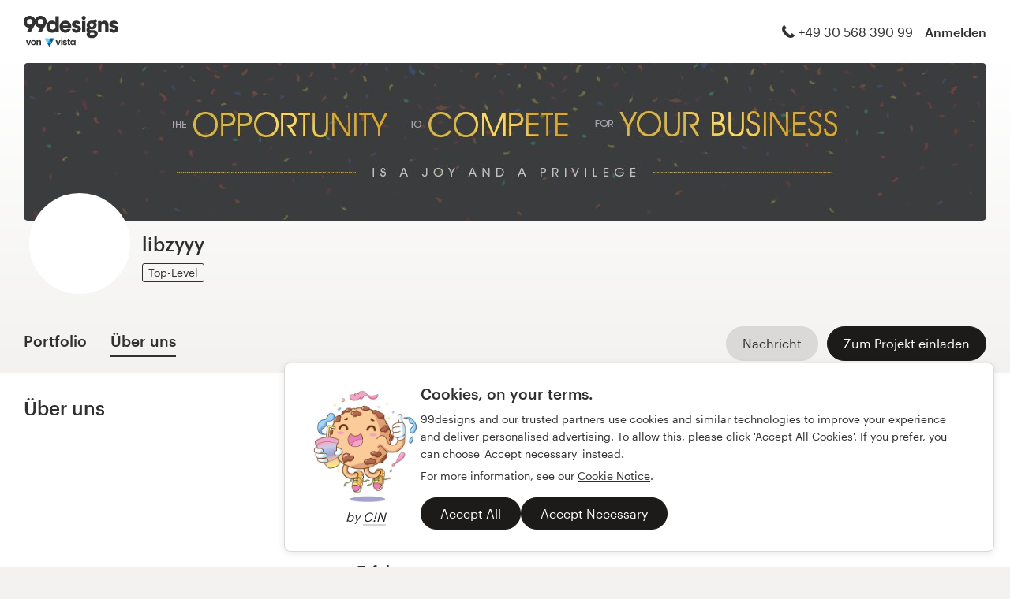

--- FILE ---
content_type: text/html; charset=utf-8
request_url: https://99designs.de/profiles/1414975/about
body_size: 21512
content:

<!DOCTYPE html>
<html lang="de-de">

    <head>

    <!-- Use latest IE rendering mode, or Chrome Frame if available, this must go first -->
    <meta http-equiv="X-UA-Compatible" content="IE=edge,chrome=1">

    <meta charset="utf-8">

    <!-- Facebook open graph settings -->
<meta property="og:title" content="Designs von libzyyy ansehen | 99designs" />
<meta property="og:description" content="Im 99designs-Portfolio von libzyyy befinden sich 52 Designs mit 1847 Likes insgesamt. Was ist Ihr Favorit?" />
<meta property="og:type" content="website" />
<meta property="og:site_name" content="99designs" />
<meta property="og:url" content="https://99designs.de/profiles/1414975/about" />
<meta property="fb:app_id" content="51230776953" />

<meta property="og:image" content="https://images-workbench.99static.com/CVnzJrB_1vsKsvskl-d_NGO1SCk=/http://s3.amazonaws.com/projects-files/177/17754/1775440/b6dac809-eb1e-42c3-b07d-80a1ed22f8fe.jpg" />
<meta property="og:image:secure_url" content="https://images-workbench.99static.com/CVnzJrB_1vsKsvskl-d_NGO1SCk=/http://s3.amazonaws.com/projects-files/177/17754/1775440/b6dac809-eb1e-42c3-b07d-80a1ed22f8fe.jpg" />
<meta name="twitter:image" content="https://images-workbench.99static.com/CVnzJrB_1vsKsvskl-d_NGO1SCk=/http://s3.amazonaws.com/projects-files/177/17754/1775440/b6dac809-eb1e-42c3-b07d-80a1ed22f8fe.jpg" />
<link rel="image_src" href="https://images-workbench.99static.com/CVnzJrB_1vsKsvskl-d_NGO1SCk=/http://s3.amazonaws.com/projects-files/177/17754/1775440/b6dac809-eb1e-42c3-b07d-80a1ed22f8fe.jpg" />
<link rel="mask-icon" href="https://assets.99static.com/workbench/assets/asimov/images/99d-logomark-325f2bc6ad.svg" color="#fe5f50" />
<link rel="apple-touch-icon" href="https://assets.99static.com/workbench/assets/asimov/images/touch-icon-iphone-ad589ffee6.png" />
<link rel="apple-touch-icon" sizes="76x76" href="https://assets.99static.com/workbench/assets/asimov/images/touch-icon-ipad-2130171e90.png" />
<link rel="apple-touch-icon" sizes="120x120" href="https://assets.99static.com/workbench/assets/asimov/images/touch-icon-iphone-retina-09fe3d06a3.png" />
<link rel="apple-touch-icon" sizes="152x152" href="https://assets.99static.com/workbench/assets/asimov/images/touch-icon-ipad-retina-3417d49ce7.png" />

<!-- Twitter card settings -->
<meta name="twitter:card" content="summary" />
<meta name="twitter:site" content="@99designs" />
<meta name="twitter:title" content="Designs von libzyyy ansehen | 99designs" />
<meta name="twitter:description" content="Im 99designs-Portfolio von libzyyy befinden sich 52 Designs mit 1847 Likes insgesamt. Was ist Ihr Favorit?" />

<meta name="slack-app-id" content="A2D02016F" />

              <link rel="canonical" href="https://99designs.de/profiles/1414975" />


    <link rel="alternate" hreflang="en-US" href="https://99designs.com/profiles/1414975/about" />
    <link rel="alternate" hreflang="es-US" href="https://es.99designs.com/profiles/1414975/about" />
    <link rel="alternate" hreflang="en-AU" href="https://99designs.com.au/profiles/1414975/about" />
    <link rel="alternate" hreflang="en-CA" href="https://99designs.ca/profiles/1414975/about" />
    <link rel="alternate" hreflang="en-GB" href="https://99designs.co.uk/profiles/1414975/about" />
    <link rel="alternate" hreflang="en-IE" href="https://99designs.ie/profiles/1414975/about" />
    <link rel="alternate" hreflang="en-DE" href="https://en.99designs.de/profiles/1414975/about" />
    <link rel="alternate" hreflang="en-DK" href="https://99designs.dk/profiles/1414975/about" />
    <link rel="alternate" hreflang="fr-FR" href="https://99designs.fr/profiles/1414975/about" />
    <link rel="alternate" hreflang="en-FR" href="https://en.99designs.fr/profiles/1414975/about" />
    <link rel="alternate" hreflang="it-IT" href="https://99designs.it/profiles/1414975/about" />
    <link rel="alternate" hreflang="en-IT" href="https://en.99designs.it/profiles/1414975/about" />
    <link rel="alternate" hreflang="en-NO" href="https://99designs.no/profiles/1414975/about" />
    <link rel="alternate" hreflang="nl-NL" href="https://99designs.nl/profiles/1414975/about" />
    <link rel="alternate" hreflang="en-NL" href="https://en.99designs.nl/profiles/1414975/about" />
    <link rel="alternate" hreflang="pt-BR" href="https://99designs.com.br/profiles/1414975/about" />
    <link rel="alternate" hreflang="en-BR" href="https://en.99designs.com.br/profiles/1414975/about" />
    <link rel="alternate" hreflang="pt-PT" href="https://99designs.pt/profiles/1414975/about" />
    <link rel="alternate" hreflang="en-PT" href="https://en.99designs.pt/profiles/1414975/about" />
    <link rel="alternate" hreflang="es-CL" href="https://99designs.cl/profiles/1414975/about" />
    <link rel="alternate" hreflang="en-CL" href="https://en.99designs.cl/profiles/1414975/about" />
    <link rel="alternate" hreflang="es-CO" href="https://99designs.com.co/profiles/1414975/about" />
    <link rel="alternate" hreflang="en-CO" href="https://en.99designs.com.co/profiles/1414975/about" />
    <link rel="alternate" hreflang="es-MX" href="https://99designs.com.mx/profiles/1414975/about" />
    <link rel="alternate" hreflang="en-MX" href="https://en.99designs.com.mx/profiles/1414975/about" />
    <link rel="alternate" hreflang="es-ES" href="https://99designs.es/profiles/1414975/about" />
    <link rel="alternate" hreflang="en-ES" href="https://en.99designs.es/profiles/1414975/about" />
    <link rel="alternate" hreflang="ja-JP" href="https://99designs.jp/profiles/1414975/about" />
    <link rel="alternate" hreflang="en-JP" href="https://en.99designs.jp/profiles/1414975/about" />
    <link rel="alternate" hreflang="de-CH" href="https://99designs.ch/profiles/1414975/about" />
    <link rel="alternate" hreflang="it-CH" href="https://it.99designs.ch/profiles/1414975/about" />
    <link rel="alternate" hreflang="fr-CH" href="https://fr.99designs.ch/profiles/1414975/about" />
    <link rel="alternate" hreflang="en-CH" href="https://en.99designs.ch/profiles/1414975/about" />
    <link rel="alternate" hreflang="en-HK" href="https://99designs.hk/profiles/1414975/about" />
    <link rel="alternate" hreflang="en-SG" href="https://99designs.com.sg/profiles/1414975/about" />
    <link rel="alternate" hreflang="nl-BE" href="https://99designs.be/profiles/1414975/about" />
    <link rel="alternate" hreflang="fr-BE" href="https://fr.99designs.be/profiles/1414975/about" />
    <link rel="alternate" hreflang="en-BE" href="https://en.99designs.be/profiles/1414975/about" />
    <link rel="alternate" hreflang="de-AT" href="https://99designs.at/profiles/1414975/about" />
    <link rel="alternate" hreflang="en-AT" href="https://en.99designs.at/profiles/1414975/about" />
    <link rel="alternate" hreflang="en-US" href="https://designview.io/profiles/1414975/about" />
    <link rel="alternate" hreflang="da-DK" href="https://vistaprint.dk/profiles/1414975/about" />
    <link rel="alternate" hreflang="de-AT" href="https://vistaprint.at/profiles/1414975/about" />
    <link rel="alternate" hreflang="de-CH" href="https://vistaprint.ch/profiles/1414975/about" />
    <link rel="alternate" hreflang="de-DE" href="https://vistaprint.de/profiles/1414975/about" />
    <link rel="alternate" hreflang="en-AU" href="https://vistaprint.com.au/profiles/1414975/about" />
    <link rel="alternate" hreflang="en-CA" href="https://vistaprint.ca/profiles/1414975/about" />
    <link rel="alternate" hreflang="en-GB" href="https://vistaprint.co.uk/profiles/1414975/about" />
    <link rel="alternate" hreflang="en-IE" href="https://vistaprint.ie/profiles/1414975/about" />
    <link rel="alternate" hreflang="en-IN" href="https://vistaprint.in/profiles/1414975/about" />
    <link rel="alternate" hreflang="en-NZ" href="https://vistaprint.co.nz/profiles/1414975/about" />
    <link rel="alternate" hreflang="en-PT" href="https://vistaprint.pt/profiles/1414975/about" />
    <link rel="alternate" hreflang="en-SG" href="https://vistaprint.sg/profiles/1414975/about" />
    <link rel="alternate" hreflang="en-US" href="https://vistaprint.com/profiles/1414975/about" />
    <link rel="alternate" hreflang="es-ES" href="https://vistaprint.es/profiles/1414975/about" />
    <link rel="alternate" hreflang="es-US" href="https://vistaprint.com/profiles/1414975/about" />
    <link rel="alternate" hreflang="fi-FI" href="https://vistaprint.fi/profiles/1414975/about" />
    <link rel="alternate" hreflang="fr-BE" href="https://vistaprint.be/profiles/1414975/about" />
    <link rel="alternate" hreflang="fr-CA" href="https://vistaprint.ca/profiles/1414975/about" />
    <link rel="alternate" hreflang="fr-CH" href="https://vistaprint.ch/profiles/1414975/about" />
    <link rel="alternate" hreflang="fr-FR" href="https://vistaprint.fr/profiles/1414975/about" />
    <link rel="alternate" hreflang="it-CH" href="https://vistaprint.ch/profiles/1414975/about" />
    <link rel="alternate" hreflang="it-IT" href="https://vistaprint.it/profiles/1414975/about" />
    <link rel="alternate" hreflang="ja-JP" href="https://vistaprint.jp/profiles/1414975/about" />
    <link rel="alternate" hreflang="nb-NO" href="https://vistaprint.no/profiles/1414975/about" />
    <link rel="alternate" hreflang="nl-BE" href="https://vistaprint.ne/profiles/1414975/about" />
    <link rel="alternate" hreflang="nl-NL" href="https://vistaprint.nl/profiles/1414975/about" />
    <link rel="alternate" hreflang="pt-PT" href="https://vistaprint.pt/profiles/1414975/about" />
    <link rel="alternate" hreflang="sv-SE" href="https://vistaprint.se/profiles/1414975/about" />


    <!-- Device settings -->
    <meta name="format-detection" content="telephone=no" />

    <!-- Use device width, allow pinch+zoom -->
    <meta name="viewport" content="width=device-width, initial-scale=1">

    <!-- Mobile IE ClearType -->
    <meta http-equiv="cleartype" content="on">

    <!-- Specifying Sub-pixel Metrics in IE's Legacy Modes -->
    <!-- http://www.webappers.com/2012/12/25/how-to-correct-legacy-document-problems-with-fonts/ -->
    <meta http-equiv="X-UA-TextLayoutMetrics" content="natural" />

    <!-- Title for Web Clips on iOS devices -->
    <meta name="apple-mobile-web-app-title" content="99designs">

    <title>Designs von libzyyy ansehen | 99designs</title>

    

    <meta name="description" content="Im 99designs-Portfolio von libzyyy befinden sich 52 Designs mit 1847 Likes insgesamt. Was ist Ihr Favorit?" />
    <meta name="keywords" content="crowdsource, graphic design, design, contests, design contests" />
    <meta name="author" content="99designs" />


    <link rel="icon" sizes="16x16 32x32" href="https://assets.99static.com/workbench/assets/asimov/images/favicon-88f58c10e9.ico" />

    <meta name="csrf-param" content="authenticity_token" />
<meta name="csrf-token" content="sMDdHeFYzv_UHWJEmicpsd5tTDMUsMoTuq_HrCNqwQkfQzO2USz28LpGoZez75rtyy6K6QlaXqBu9SuLqIabqw" />

    <link rel="stylesheet" media="screen" href="https://assets.99static.com/workbench/assets/css/layout-ef6a55c67f.css" />
    <link rel="stylesheet" media="screen" href="https://assets.99static.com/workbench/assets/css/fonts-db6c9da067.css" />
        <link rel="stylesheet" media="screen" href="https://assets.99static.com/workbench/assets/css/profiles-profiles-f73142ef73.css" />
    <link rel="stylesheet" media="screen" href="https://assets.99static.com/workbench/assets/css/design-details-368acb4255.css" />


    <script src="/accounts/accounts.js"></script>

        <script src="//d2wy8f7a9ursnm.cloudfront.net/bugsnag-3.min.js" data-apikey="0dc2015cfbcfeb7cde28f8a91fc7850c"></script>
        <script>
        </script>
</head>


    <body class="max--widescreen app-layout app-layout--default sl_notranslate">
            <script>
        var dataLayer = dataLayer || [];
        dataLayer.push({"isAdmin":false,"isDesigner":false,"isCustomer":false,"affiliateCode":null});
    </script>



<div class="oc-wrapper"
    data-oc-name="left right"
    data-globalnavui
    data-globalnavui-userrole="logged-out"
    data-page-wrapper
    >

    <div class="oc-content--main" data-oc-canvas="left right">
        <div
          data-promo-bar
          data-promo-bar-endpoint="/noticebar"
          data-hidden
        ></div>
                    <header class="site-header site-header--static site-header--signed-out"
  ><div class="site-header__inner1"
    ><div class="site-header__inner2"
      ><div class="site-header__item site-header__item--left-oc-trigger"
        ><button
          class="site-header__left-oc-trigger"
          type="button"
          data-oc-trigger="left"
          aria-label="Menü"
        ></button></div
      ><div class="site-header__item site-header__item--branding"
        ><a class="site-header__site-logo" href="/" title="99designs von Vista"
          ><div
            class="site-header__site-logo__image site-header__site-logo__image--de"
            aria-label="99designs von Vista"
          ></div></a></div
      ><div class="site-header__item site-header__item--focused-navigation"
        ><div class="top-level-nav"
          ><div class="top-level-nav__item top-level-nav__item--first"
            ><span
              class="icon icon--phone-1 icon--offset-right icon--inline"
            ></span
            >+49 30 568 390 99</div
          ></div
        ></div
      ><div class="site-header__item site-header__item--account-navigation"
        ><div class="top-level-nav"
          ><div class="top-level-nav__item top-level-nav__item--first"
            ><a
              class="top-level-nav__item__link SMOKETEST_login_link"
              href="/login"
              data-globalnavui-loginlink="data-globalnavui-loginlink"
              >Anmelden</a
            ></div
          ></div
        ></div
      ><div class="site-header__item site-header__item--right-oc-trigger"
        ><div class="top-level-nav"
          ><div class="top-level-nav__item top-level-nav__item--first"
            ><a
              class="top-level-nav__item__link SMOKETEST_login_link"
              href="/login"
              data-globalnavui-loginlink="data-globalnavui-loginlink"
              >Anmelden</a
            ></div
          ></div
        ></div
      ></div
    ></div
  ></header
>



        <div class="app-layout__content" role="main">

            <div class="app-layout__content__body">
                



<div data-tab-panelset>
    <div class="content-header">
    <div class="row">
        <div class="column">
            <div class="cover-image"
     data-cover-image
     data-has-cover-image="true">
    <div
        class="cover-image__image"
        data-cover-image-display
        data-cover-image-backup-url=https://images-workbench.99static.com/TFMxXOR_YxL2nyuk5CC-zHP5HGk=/filters:extract_cover()/99designs-profiles/cover-images-v2/1414975/940a43b5-5f50-4354-95fc-39ac0b95d1c2.jpg)
        style=background-image:url(&#39;https://images-workbench.99static.com/TFMxXOR_YxL2nyuk5CC-zHP5HGk=/filters:extract_cover()/99designs-profiles/cover-images-v2/1414975/940a43b5-5f50-4354-95fc-39ac0b95d1c2.jpg&#39;);
        >
        <canvas class="cover-image__preview-canvas" data-cover-image-preview-canvas></canvas>
    </div>

    <div class="cover-image__user-details row">
        <div class="column">
            <div class="user-details">

                <div class="avatar-image user-details__avatar">
                    <div class="avatar-image__wrapper avatar-image__wrapper--offset">
                        <div style="background-image: url('/avatars/users/1414975/128')"
                            alt="Profilbild"
                            class="avatar-image__image avatar__image">
                        </div>
                    </div>
                </div>

                <div class="user-details__user-info">
                    <div>
                        <h1 class="user-details__name">
                            libzyyy
                        </h1>
                        <span>
                        </span>
                    </div>

                        <span data-tooltip title="Profis, die das Vertrauen der 99designs-Community durch ihre Fähigkeiten und Kreativität erlangt haben." class="user-details__item">
        <span class="pill pill--top-level">
            Top-Level
        </span>
    </span>


                </div>
            </div>
        </div>
    </div>


</div>

            <div class="tab-nav">
    <div class="row">
        <div class="column">

                <div class="user-details__bottom-right">
                        <a
                        href="/users/1414975/contact"
                        class="user-details__bottom-right-button user-details__message-button button button--secondary"
                        rel="nofollow"
                        title= "libzyyy eine Nachricht senden">
                            <span class="button__inner">
                                <span class="button__label">
                                    Nachricht
                                </span>
                            </span>
                        </a>
                            <a
        href="/profiles/1414975/invites"
        class="user-details__bottom-right-button button button--primary"
        rel="nofollow"
        data-track-invite-designer="1414975">
        <span class="button__inner">
            <span class="button__label">
                Zum Projekt einladen
            </span>
        </span>
    </a>

                </div>
            <a class="tab-nav__item tab-nav__item--first"
             href="/profiles/1414975"
             
             data-tab-nav="portfolio"
             >
                <h2 class="tab-nav__item__title">
                    Portfolio
                </h2>
            </a>

            <a class="tab-nav__item"
             href="/profiles/1414975/about"
             data-active
             
             data-tab-nav="about"
             >
                <h2 class="tab-nav__item__title">
                    Über uns
                </h2>
            </a>


        </div>
    </div>
</div>

        </div>
    </div>
</div>

    <article class="content-body">
        <div class="content-body__inner-1">
            <div class="content-body__inner-2">
                



                <div data-tab-panel='portfolio'
                    
                >
                            
        <section class="section">
            <div class="filter-controls" id="filter-controls">
                <form class="filter-controls" data-form-add-fragment-identifier="filter-controls" action="/profiles/1414975" accept-charset="UTF-8" method="get">
                        <div class="filter-controls__control filter-controls__control--right"
                             data-category-selector
                             data-state="inactive">
                            <span class="select">
    <select name="order" id="order" data-select-dropdown-select=""><option selected="selected" value="featured">Hervorgehoben</option>
<option value="recent">Aktuelle</option>
<option value="popular">Beliebte Designs</option></select>
</span>

                        </div>
                    <input type="submit" name="commit" value="Senden" data-hidden="" data-disable-with="Senden" />
</form>            </div>
        </section>
    <div class="filter-controls--small-screen">
        <section class="section">
            <h4 class="profile__page-title">
                Portfolio
            </h4>
            <div class="filter-controls__control--right">
                <button class="button button--secondary button--icon"
                        data-small-screen-off-canvas-filters-button
                        data-small-screen-off-canvas-filters-button-name="filters">
                    <span class="icon icon--filters-1"></span>
                </button>
            </div>
        </section>
    </div>
    <section class="section">

        <script id="ddo-app-data" type="text/json">
            {
            "initData": {
                "activeUser": {},
                "intlMessages": {"show_more":"Mehr anzeigen","back_to_overview":"Zurück zur Übersicht","delete_action":"Löschen","deleted_status":"Gelöscht","discover_more_designs":"Entdecke weitere Designs","comment_action_timeout":"Kommentar kann nicht mehr bearbeitet werden. Bitte hinterlassen Sie einen neuen Kommentar.","comment_cancel":"Abbrechen","comment_sending":"Senden…","comment_deleting":"Löschen...","comment_error":"Fehler","comment_is_edited":"bearbeitet","comment_deleted":"Kommentar gelöscht","comment_form_placeholder":"Kommentar schreiben","main_cta_invite":"Zum Projekt einladen","main_cta_unavailable":"Nicht für neue Aufträge verfügbar","main_cta_edit":"Design bearbeiten","main_cta_see_profile":"Portfolio ansehen","designed_by_user":"von {user}","see_full_portfolio":"Portfolio ansehen","see_other_designs":"Andere Designs ansehen","sketches_loading":"Lädt...","sketches_saving":"Speicherung läuft...","sketches_saved":"Gespeichert","sketches_error":"Fehler","share":"Teilen","facebook":"Facebook","twitter":"Twitter","pinterest":"Pinterest","linkedin":"LinkedIn","zoom_out_tooltip":"Verkleinern (-)","send_message_tooltip":"Kommentar abschicken (ctrl / cmd + enter)","zoom_in_tooltip":"Vergrößern (+)","enter_fullscreen_tooltip":"Präsentationsmodus, Vollbild","exit_fullscreen_tooltip":"Präsentationsmodus schließen (ESC)","close_ddo_tooltip":"Designansicht schließen (ESC)","pagination_previous_tooltip":"Zurück (Linkspfeil)","pagination_next_tooltip":"Weiter (Rechtspfeil)","set_favorite_designer":"{displayName} zu Favoriten hinzufügen","unset_favorite_designer":"{displayName} aus Favoriten entfernen"},
                "designCollection": {"designPageOffset":0,"totalDesignCount":52,"_embedded":{"designs":[{"design_id":2185475,"name":"Help me, I HAVE NO DISCIPLINE AND ZERO SELF-CONTROL","createdAt":"2024-04-27T18:07:36.000Z","height":2775,"width":3801,"description":"\u003cp\u003e\u003c/p\u003e","industry_key":"business","projectDesignId":46556,"previewUrl":"https://images-workbench.99static.com/CVnzJrB_1vsKsvskl-d_NGO1SCk=/http://s3.amazonaws.com/projects-files/177/17754/1775440/b6dac809-eb1e-42c3-b07d-80a1ed22f8fe.jpg","likedByUser":false,"likeCount":30,"marketingCtaButton":{"text":"Erfahren Sie mehr über 99designs","url":"/"},"showUrl":"https://99designs.de/profiles/1414975/designs/2185475","dataFavoriteDesignerUrl":"https://99designs.de/profiles/xhr/favorite-designers/1414975","shareData":[{"name":"facebook","iconVariation":"icon--facebook-1","shareUrl":"https://www.facebook.com/sharer.php?u=https%3A%2F%2F99designs.de%2Fprofiles%2F1414975%2Fdesigns%2F2185475"},{"name":"twitter","iconVariation":"icon--twitter-1","shareUrl":"https://twitter.com/share?url=https%3A%2F%2F99designs.de%2Fprofiles%2F1414975%2Fdesigns%2F2185475"},{"name":"pinterest","iconVariation":"icon--pinterest-1","shareUrl":"https://pinterest.com/pin/create/link/?url=https%3A%2F%2F99designs.de%2Fprofiles%2F1414975%2Fdesigns%2F2185475"},{"name":"linkedin","iconVariation":"icon--linkedin-3","shareUrl":"https://www.linkedin.com/shareArticle?url=https%3A%2F%2F99designs.de%2Fprofiles%2F1414975%2Fdesigns%2F2185475"}],"categoryEntryInfo":null,"tags":[{"name":"Buchcover","href":"/discover?category=book-cover-design"},{"name":"Business \u0026 Beratung","href":"/discover?industry=business"},{"name":"formula","href":"/discover?tags=formula"},{"name":"habits","href":"/discover?tags=habits"},{"name":"mental","href":"/discover?tags=mental"},{"name":"secret","href":"/discover?tags=secret"},{"name":"tough","href":"/discover?tags=tough"},{"name":"discipline","href":"/discover?tags=discipline"},{"name":"self-control","href":"/discover?tags=self-control"},{"name":"Adobe Photosop","href":"/discover?tags=Adobe+Photosop"}],"currentPageIndex":0,"login_or_signup":"Bitte \u003ca class=\"link\" href='/login?from=https%3A%2F%2F99designs.de%2Fprofiles%2F1414975%2Fdesigns%2F2185475'\u003eAnmelden\u003c/a\u003e oder \u003ca class=\"link\" href='/signup?from=https%3A%2F%2F99designs.de%2Fprofiles%2F1414975%2Fdesigns%2F2185475'\u003eRegistrieren\u003c/a\u003e, um Ihre liebsten Designs zu speichern\n","_embedded":{"creator":{"id":1414975,"userId":1414975,"name":"libzyyy","avatarUrl":"/avatars/users/1414975/48","showUrl":"https://99designs.de/profiles/1414975","isFavorite":false},"permission":{"canView":true,"canViewComments":false,"canComment":false,"canAnnotate":false,"canFavorite":false,"canLike":false,"canInvite":true,"canEdit":false,"userIdentified":false,"designerUnavailable":false,"canSketch":false}},"_links":{"self":{"href":"https://99designs.de/profiles/1414975/xhr/designs/2185475"},"contestUrl":{"href":null},"inviteToWorkUrl":{"href":"https://99designs.de/profiles/1414975/invites"},"profileUrl":{"href":"https://99designs.de/profiles/1414975"},"likeDesignUrl":{"href":"https://99designs.de/profiles/1414975/designs/2185475/design_like"},"editDesignUrl":{"href":"https://99designs.de/profiles/1414975/designs/2185475/edit"},"lastSeenTimeUrl":{"href":"https://99designs.de/profiles/xhr/last-seen-time/1414975"},"lastSeenTimesUrl":{"href":"https://99designs.de/profiles/xhr/last-seen-time/users?ids=1414975"},"designLikesUrl":{"href":"https://99designs.de/profiles/1414975/designs/2185475/xhr/design_likes/1"}}},{"design_id":2116344,"name":"HELP ME I'AM a PERFECTIONIST","createdAt":"2023-09-20T23:51:54.000Z","height":2700,"width":1800,"description":"\u003cp\u003eThis book is about overcoming perfectionism and learning to accept oneself to live a happier life.\u003c/p\u003e","industry_key":"art","projectDesignId":42942,"previewUrl":"https://images-workbench.99static.com/uT3Zj3EPlRzuVeP4OU6PAv2VzyY=/http://s3.amazonaws.com/projects-files/165/16566/1656666/6ae96fba-1b94-4301-ad9a-f0ab1d0890f5.jpg","likedByUser":false,"likeCount":11,"marketingCtaButton":{"text":"Erfahren Sie mehr über 99designs","url":"/"},"showUrl":"https://99designs.de/profiles/1414975/designs/2116344","dataFavoriteDesignerUrl":"https://99designs.de/profiles/xhr/favorite-designers/1414975","shareData":[{"name":"facebook","iconVariation":"icon--facebook-1","shareUrl":"https://www.facebook.com/sharer.php?u=https%3A%2F%2F99designs.de%2Fprofiles%2F1414975%2Fdesigns%2F2116344"},{"name":"twitter","iconVariation":"icon--twitter-1","shareUrl":"https://twitter.com/share?url=https%3A%2F%2F99designs.de%2Fprofiles%2F1414975%2Fdesigns%2F2116344"},{"name":"pinterest","iconVariation":"icon--pinterest-1","shareUrl":"https://pinterest.com/pin/create/link/?url=https%3A%2F%2F99designs.de%2Fprofiles%2F1414975%2Fdesigns%2F2116344"},{"name":"linkedin","iconVariation":"icon--linkedin-3","shareUrl":"https://www.linkedin.com/shareArticle?url=https%3A%2F%2F99designs.de%2Fprofiles%2F1414975%2Fdesigns%2F2116344"}],"categoryEntryInfo":null,"tags":[{"name":"Buchcover","href":"/discover?category=book-cover-design"},{"name":"Kunst \u0026 Design","href":"/discover?industry=art"},{"name":"help","href":"/discover?tags=help"},{"name":"perfect","href":"/discover?tags=perfect"},{"name":"self-acceptance","href":"/discover?tags=self-acceptance"},{"name":"perfection","href":"/discover?tags=perfection"},{"name":"acceptance","href":"/discover?tags=acceptance"},{"name":"happier","href":"/discover?tags=happier"},{"name":"overcome","href":"/discover?tags=overcome"},{"name":"perfectionist","href":"/discover?tags=perfectionist"},{"name":"imperfection","href":"/discover?tags=imperfection"},{"name":"happier-life","href":"/discover?tags=happier-life"},{"name":"Photoshop","href":"/discover?tags=Photoshop"}],"currentPageIndex":0,"login_or_signup":"Bitte \u003ca class=\"link\" href='/login?from=https%3A%2F%2F99designs.de%2Fprofiles%2F1414975%2Fdesigns%2F2116344'\u003eAnmelden\u003c/a\u003e oder \u003ca class=\"link\" href='/signup?from=https%3A%2F%2F99designs.de%2Fprofiles%2F1414975%2Fdesigns%2F2116344'\u003eRegistrieren\u003c/a\u003e, um Ihre liebsten Designs zu speichern\n","_embedded":{"creator":{"id":1414975,"userId":1414975,"name":"libzyyy","avatarUrl":"/avatars/users/1414975/48","showUrl":"https://99designs.de/profiles/1414975","isFavorite":false},"permission":{"canView":true,"canViewComments":false,"canComment":false,"canAnnotate":false,"canFavorite":false,"canLike":false,"canInvite":true,"canEdit":false,"userIdentified":false,"designerUnavailable":false,"canSketch":false}},"_links":{"self":{"href":"https://99designs.de/profiles/1414975/xhr/designs/2116344"},"contestUrl":{"href":null},"inviteToWorkUrl":{"href":"https://99designs.de/profiles/1414975/invites"},"profileUrl":{"href":"https://99designs.de/profiles/1414975"},"likeDesignUrl":{"href":"https://99designs.de/profiles/1414975/designs/2116344/design_like"},"editDesignUrl":{"href":"https://99designs.de/profiles/1414975/designs/2116344/edit"},"lastSeenTimeUrl":{"href":"https://99designs.de/profiles/xhr/last-seen-time/1414975"},"lastSeenTimesUrl":{"href":"https://99designs.de/profiles/xhr/last-seen-time/users?ids=1414975"},"designLikesUrl":{"href":"https://99designs.de/profiles/1414975/designs/2116344/xhr/design_likes/1"}}},{"design_id":2018979,"name":"TRAUMA RECOVERY through PSYCHEDELIC EXPERIENCE","createdAt":"2022-12-20T04:14:56.000Z","height":2510,"width":2040,"description":"\u003cp\u003eA Guide to Understanding and Safely Using MDMA, Psilocybin Mushrooms, Ayahuasca, Cannabis, LSD, DMT and More! For Addiction, Depression, PTSD \u0026amp; OCD\n\u003cbr /\u003eAuthor: Roy Clark\u003c/p\u003e","industry_key":"art","projectDesignId":null,"previewUrl":"https://images-workbench.99static.com/l48fRZdW3L80z0L4WfamN74A9RU=/99designs-contests-attachments/140/140214/attachment_140214764","likedByUser":false,"likeCount":41,"marketingCtaButton":{"text":"Sehen Sie noch mehr von diesem Wettbewerb","url":"/book-cover-design/contests/book-cover-design-psychedelic-experiences-trauma-healing-1202226"},"showUrl":"https://99designs.de/profiles/1414975/designs/2018979","dataFavoriteDesignerUrl":"https://99designs.de/profiles/xhr/favorite-designers/1414975","shareData":[{"name":"facebook","iconVariation":"icon--facebook-1","shareUrl":"https://www.facebook.com/sharer.php?u=https%3A%2F%2F99designs.de%2Fprofiles%2F1414975%2Fdesigns%2F2018979"},{"name":"twitter","iconVariation":"icon--twitter-1","shareUrl":"https://twitter.com/share?url=https%3A%2F%2F99designs.de%2Fprofiles%2F1414975%2Fdesigns%2F2018979"},{"name":"pinterest","iconVariation":"icon--pinterest-1","shareUrl":"https://pinterest.com/pin/create/link/?url=https%3A%2F%2F99designs.de%2Fprofiles%2F1414975%2Fdesigns%2F2018979"},{"name":"linkedin","iconVariation":"icon--linkedin-3","shareUrl":"https://www.linkedin.com/shareArticle?url=https%3A%2F%2F99designs.de%2Fprofiles%2F1414975%2Fdesigns%2F2018979"}],"categoryEntryInfo":"Buchcover Wettbewerbs-Gewinner","tags":[{"name":"Buchcover","href":"/discover?category=book-cover-design"},{"name":"Kunst \u0026 Design","href":"/discover?industry=art"},{"name":"healing","href":"/discover?tags=healing"},{"name":"recovery","href":"/discover?tags=recovery"},{"name":"cannabis","href":"/discover?tags=cannabis"},{"name":"psychedelic","href":"/discover?tags=psychedelic"},{"name":"trauma","href":"/discover?tags=trauma"},{"name":"ayahuasca","href":"/discover?tags=ayahuasca"},{"name":"trauma-filters-through","href":"/discover?tags=trauma-filters-through"},{"name":"psilocybin","href":"/discover?tags=psilocybin"},{"name":"Photoshop","href":"/discover?tags=Photoshop"}],"currentPageIndex":0,"login_or_signup":"Bitte \u003ca class=\"link\" href='/login?from=https%3A%2F%2F99designs.de%2Fprofiles%2F1414975%2Fdesigns%2F2018979'\u003eAnmelden\u003c/a\u003e oder \u003ca class=\"link\" href='/signup?from=https%3A%2F%2F99designs.de%2Fprofiles%2F1414975%2Fdesigns%2F2018979'\u003eRegistrieren\u003c/a\u003e, um Ihre liebsten Designs zu speichern\n","_embedded":{"creator":{"id":1414975,"userId":1414975,"name":"libzyyy","avatarUrl":"/avatars/users/1414975/48","showUrl":"https://99designs.de/profiles/1414975","isFavorite":false},"permission":{"canView":true,"canViewComments":false,"canComment":false,"canAnnotate":false,"canFavorite":false,"canLike":false,"canInvite":true,"canEdit":false,"userIdentified":false,"designerUnavailable":false,"canSketch":false}},"_links":{"self":{"href":"https://99designs.de/profiles/1414975/xhr/designs/2018979"},"contestUrl":{"href":"/book-cover-design/contests/book-cover-design-psychedelic-experiences-trauma-healing-1202226"},"inviteToWorkUrl":{"href":"https://99designs.de/profiles/1414975/invites"},"profileUrl":{"href":"https://99designs.de/profiles/1414975"},"likeDesignUrl":{"href":"https://99designs.de/profiles/1414975/designs/2018979/design_like"},"editDesignUrl":{"href":"https://99designs.de/profiles/1414975/designs/2018979/edit"},"lastSeenTimeUrl":{"href":"https://99designs.de/profiles/xhr/last-seen-time/1414975"},"lastSeenTimesUrl":{"href":"https://99designs.de/profiles/xhr/last-seen-time/users?ids=1414975"},"designLikesUrl":{"href":"https://99designs.de/profiles/1414975/designs/2018979/xhr/design_likes/1"}}},{"design_id":2095385,"name":"IT'S ALL IMAGINED","createdAt":"2023-07-23T21:17:22.000Z","height":1510,"width":2040,"description":"\u003cp\u003eThe book is about evolve and i thought the changing concept in abstract way. \u003c/p\u003e","industry_key":"art","projectDesignId":null,"previewUrl":"https://images-workbench.99static.com/_n9cV0WofpIBXGUps-RtbMO3uz8=/99designs-contests-attachments/144/144941/attachment_144941618","likedByUser":false,"likeCount":33,"marketingCtaButton":{"text":"Sehen Sie noch mehr von diesem Wettbewerb","url":"/book-cover-design/contests/book-title-imagined-1237737"},"showUrl":"https://99designs.de/profiles/1414975/designs/2095385","dataFavoriteDesignerUrl":"https://99designs.de/profiles/xhr/favorite-designers/1414975","shareData":[{"name":"facebook","iconVariation":"icon--facebook-1","shareUrl":"https://www.facebook.com/sharer.php?u=https%3A%2F%2F99designs.de%2Fprofiles%2F1414975%2Fdesigns%2F2095385"},{"name":"twitter","iconVariation":"icon--twitter-1","shareUrl":"https://twitter.com/share?url=https%3A%2F%2F99designs.de%2Fprofiles%2F1414975%2Fdesigns%2F2095385"},{"name":"pinterest","iconVariation":"icon--pinterest-1","shareUrl":"https://pinterest.com/pin/create/link/?url=https%3A%2F%2F99designs.de%2Fprofiles%2F1414975%2Fdesigns%2F2095385"},{"name":"linkedin","iconVariation":"icon--linkedin-3","shareUrl":"https://www.linkedin.com/shareArticle?url=https%3A%2F%2F99designs.de%2Fprofiles%2F1414975%2Fdesigns%2F2095385"}],"categoryEntryInfo":"Buchcover Wettbewerbs-Gewinner","tags":[{"name":"Buchcover","href":"/discover?category=book-cover-design"},{"name":"Kunst \u0026 Design","href":"/discover?industry=art"},{"name":"personal","href":"/discover?tags=personal"},{"name":"growth","href":"/discover?tags=growth"},{"name":"evolution","href":"/discover?tags=evolution"},{"name":"reframe","href":"/discover?tags=reframe"},{"name":"reality","href":"/discover?tags=reality"},{"name":"potential","href":"/discover?tags=potential"},{"name":"evolve","href":"/discover?tags=evolve"},{"name":"enhance","href":"/discover?tags=enhance"},{"name":"evolved","href":"/discover?tags=evolved"},{"name":"existence","href":"/discover?tags=existence"},{"name":"Photoshop","href":"/discover?tags=Photoshop"}],"currentPageIndex":0,"login_or_signup":"Bitte \u003ca class=\"link\" href='/login?from=https%3A%2F%2F99designs.de%2Fprofiles%2F1414975%2Fdesigns%2F2095385'\u003eAnmelden\u003c/a\u003e oder \u003ca class=\"link\" href='/signup?from=https%3A%2F%2F99designs.de%2Fprofiles%2F1414975%2Fdesigns%2F2095385'\u003eRegistrieren\u003c/a\u003e, um Ihre liebsten Designs zu speichern\n","_embedded":{"creator":{"id":1414975,"userId":1414975,"name":"libzyyy","avatarUrl":"/avatars/users/1414975/48","showUrl":"https://99designs.de/profiles/1414975","isFavorite":false},"permission":{"canView":true,"canViewComments":false,"canComment":false,"canAnnotate":false,"canFavorite":false,"canLike":false,"canInvite":true,"canEdit":false,"userIdentified":false,"designerUnavailable":false,"canSketch":false}},"_links":{"self":{"href":"https://99designs.de/profiles/1414975/xhr/designs/2095385"},"contestUrl":{"href":"/book-cover-design/contests/book-title-imagined-1237737"},"inviteToWorkUrl":{"href":"https://99designs.de/profiles/1414975/invites"},"profileUrl":{"href":"https://99designs.de/profiles/1414975"},"likeDesignUrl":{"href":"https://99designs.de/profiles/1414975/designs/2095385/design_like"},"editDesignUrl":{"href":"https://99designs.de/profiles/1414975/designs/2095385/edit"},"lastSeenTimeUrl":{"href":"https://99designs.de/profiles/xhr/last-seen-time/1414975"},"lastSeenTimesUrl":{"href":"https://99designs.de/profiles/xhr/last-seen-time/users?ids=1414975"},"designLikesUrl":{"href":"https://99designs.de/profiles/1414975/designs/2095385/xhr/design_likes/1"}}},{"design_id":1463269,"name":"Oh Shit iam Going to be a DAD_ THIS DESIGN IS FOR SALE_message me if you like to use this cover for your book.","createdAt":"2019-07-23T03:32:27.000Z","height":1600,"width":1570,"description":"\u003cp\u003eIts a book for modern dads who feel overwhelmed by the transition to fatherhood. \u003c/p\u003e","industry_key":"children","projectDesignId":null,"previewUrl":"https://images-workbench.99static.com/OYmlmFENq01AFQd5zTfuLXcNiFg=/99designs-contests-attachments/109/109376/attachment_109376134","likedByUser":false,"likeCount":59,"marketingCtaButton":{"text":"Sehen Sie noch mehr von diesem Wettbewerb","url":"/book-cover-design/contests/expecting-father-book-needs-cover-design-929779"},"showUrl":"https://99designs.de/profiles/1414975/designs/1463269","dataFavoriteDesignerUrl":"https://99designs.de/profiles/xhr/favorite-designers/1414975","shareData":[{"name":"facebook","iconVariation":"icon--facebook-1","shareUrl":"https://www.facebook.com/sharer.php?u=https%3A%2F%2F99designs.de%2Fprofiles%2F1414975%2Fdesigns%2F1463269"},{"name":"twitter","iconVariation":"icon--twitter-1","shareUrl":"https://twitter.com/share?url=https%3A%2F%2F99designs.de%2Fprofiles%2F1414975%2Fdesigns%2F1463269"},{"name":"pinterest","iconVariation":"icon--pinterest-1","shareUrl":"https://pinterest.com/pin/create/link/?url=https%3A%2F%2F99designs.de%2Fprofiles%2F1414975%2Fdesigns%2F1463269"},{"name":"linkedin","iconVariation":"icon--linkedin-3","shareUrl":"https://www.linkedin.com/shareArticle?url=https%3A%2F%2F99designs.de%2Fprofiles%2F1414975%2Fdesigns%2F1463269"}],"categoryEntryInfo":"Buchcover Wettbewerbs-Entwürfe","tags":[{"name":"Buchcover","href":"/discover?category=book-cover-design"},{"name":"Kinderbetreuung","href":"/discover?industry=children"},{"name":"child","href":"/discover?tags=child"},{"name":"parents","href":"/discover?tags=parents"},{"name":"parenting","href":"/discover?tags=parenting"},{"name":"pregnancy","href":"/discover?tags=pregnancy"},{"name":"book-cover","href":"/discover?tags=book-cover"},{"name":"father","href":"/discover?tags=father"},{"name":"inspired","href":"/discover?tags=inspired"},{"name":"resource","href":"/discover?tags=resource"},{"name":"father-and-son","href":"/discover?tags=father-and-son"},{"name":"excitement","href":"/discover?tags=excitement"},{"name":"Photoshop","href":"/discover?tags=Photoshop"}],"currentPageIndex":0,"login_or_signup":"Bitte \u003ca class=\"link\" href='/login?from=https%3A%2F%2F99designs.de%2Fprofiles%2F1414975%2Fdesigns%2F1463269'\u003eAnmelden\u003c/a\u003e oder \u003ca class=\"link\" href='/signup?from=https%3A%2F%2F99designs.de%2Fprofiles%2F1414975%2Fdesigns%2F1463269'\u003eRegistrieren\u003c/a\u003e, um Ihre liebsten Designs zu speichern\n","_embedded":{"creator":{"id":1414975,"userId":1414975,"name":"libzyyy","avatarUrl":"/avatars/users/1414975/48","showUrl":"https://99designs.de/profiles/1414975","isFavorite":false},"permission":{"canView":true,"canViewComments":false,"canComment":false,"canAnnotate":false,"canFavorite":false,"canLike":false,"canInvite":true,"canEdit":false,"userIdentified":false,"designerUnavailable":false,"canSketch":false}},"_links":{"self":{"href":"https://99designs.de/profiles/1414975/xhr/designs/1463269"},"contestUrl":{"href":"/book-cover-design/contests/expecting-father-book-needs-cover-design-929779"},"inviteToWorkUrl":{"href":"https://99designs.de/profiles/1414975/invites"},"profileUrl":{"href":"https://99designs.de/profiles/1414975"},"likeDesignUrl":{"href":"https://99designs.de/profiles/1414975/designs/1463269/design_like"},"editDesignUrl":{"href":"https://99designs.de/profiles/1414975/designs/1463269/edit"},"lastSeenTimeUrl":{"href":"https://99designs.de/profiles/xhr/last-seen-time/1414975"},"lastSeenTimesUrl":{"href":"https://99designs.de/profiles/xhr/last-seen-time/users?ids=1414975"},"designLikesUrl":{"href":"https://99designs.de/profiles/1414975/designs/1463269/xhr/design_likes/1"}}},{"design_id":598349,"name":"The SoulChild Within","createdAt":"2016-05-12T20:02:40.000Z","height":1440,"width":2040,"description":"\u003cp\u003eThis book is about-self healing through sound energy, transformation, empowerment and sound healing. This is a Self-Help Book called \"The SoulChild Within\" is a healing guide introducing a energy healing technique. Spiritual healing of adult wounds created in childhood.So, i used Abstract mother and child faces which is really brought the feel of this book.\u003c/p\u003e","industry_key":"education","projectDesignId":null,"previewUrl":"https://images-workbench.99static.com/RCd1DU7xH9rKObdyhE0FeEImmMQ=/99designs-contests-attachments/70/70087/attachment_70087625","likedByUser":false,"likeCount":117,"marketingCtaButton":{"text":"Sehen Sie noch mehr von diesem Wettbewerb","url":"/book-cover-design/contests/be-designer-next-best-seller-amazon-breakthrough-energy-608883"},"showUrl":"https://99designs.de/profiles/1414975/designs/598349","dataFavoriteDesignerUrl":"https://99designs.de/profiles/xhr/favorite-designers/1414975","shareData":[{"name":"facebook","iconVariation":"icon--facebook-1","shareUrl":"https://www.facebook.com/sharer.php?u=https%3A%2F%2F99designs.de%2Fprofiles%2F1414975%2Fdesigns%2F598349"},{"name":"twitter","iconVariation":"icon--twitter-1","shareUrl":"https://twitter.com/share?url=https%3A%2F%2F99designs.de%2Fprofiles%2F1414975%2Fdesigns%2F598349"},{"name":"pinterest","iconVariation":"icon--pinterest-1","shareUrl":"https://pinterest.com/pin/create/link/?url=https%3A%2F%2F99designs.de%2Fprofiles%2F1414975%2Fdesigns%2F598349"},{"name":"linkedin","iconVariation":"icon--linkedin-3","shareUrl":"https://www.linkedin.com/shareArticle?url=https%3A%2F%2F99designs.de%2Fprofiles%2F1414975%2Fdesigns%2F598349"}],"categoryEntryInfo":"Buchcover Wettbewerbs-Gewinner","tags":[{"name":"Buchcover","href":"/discover?category=book-cover-design"},{"name":"Bildung","href":"/discover?industry=education"},{"name":"love","href":"/discover?tags=love"},{"name":"child","href":"/discover?tags=child"},{"name":"energy","href":"/discover?tags=energy"},{"name":"life","href":"/discover?tags=life"},{"name":"healing","href":"/discover?tags=healing"},{"name":"soul","href":"/discover?tags=soul"},{"name":"spiritual","href":"/discover?tags=spiritual"},{"name":"self-help","href":"/discover?tags=self-help"},{"name":"dreams","href":"/discover?tags=dreams"},{"name":"belief","href":"/discover?tags=belief"},{"name":"Photoshop","href":"/discover?tags=Photoshop"}],"currentPageIndex":0,"login_or_signup":"Bitte \u003ca class=\"link\" href='/login?from=https%3A%2F%2F99designs.de%2Fprofiles%2F1414975%2Fdesigns%2F598349'\u003eAnmelden\u003c/a\u003e oder \u003ca class=\"link\" href='/signup?from=https%3A%2F%2F99designs.de%2Fprofiles%2F1414975%2Fdesigns%2F598349'\u003eRegistrieren\u003c/a\u003e, um Ihre liebsten Designs zu speichern\n","_embedded":{"creator":{"id":1414975,"userId":1414975,"name":"libzyyy","avatarUrl":"/avatars/users/1414975/48","showUrl":"https://99designs.de/profiles/1414975","isFavorite":false},"permission":{"canView":true,"canViewComments":false,"canComment":false,"canAnnotate":false,"canFavorite":false,"canLike":false,"canInvite":true,"canEdit":false,"userIdentified":false,"designerUnavailable":false,"canSketch":false}},"_links":{"self":{"href":"https://99designs.de/profiles/1414975/xhr/designs/598349"},"contestUrl":{"href":"/book-cover-design/contests/be-designer-next-best-seller-amazon-breakthrough-energy-608883"},"inviteToWorkUrl":{"href":"https://99designs.de/profiles/1414975/invites"},"profileUrl":{"href":"https://99designs.de/profiles/1414975"},"likeDesignUrl":{"href":"https://99designs.de/profiles/1414975/designs/598349/design_like"},"editDesignUrl":{"href":"https://99designs.de/profiles/1414975/designs/598349/edit"},"lastSeenTimeUrl":{"href":"https://99designs.de/profiles/xhr/last-seen-time/1414975"},"lastSeenTimesUrl":{"href":"https://99designs.de/profiles/xhr/last-seen-time/users?ids=1414975"},"designLikesUrl":{"href":"https://99designs.de/profiles/1414975/designs/598349/xhr/design_likes/1"}}},{"design_id":1835732,"name":"THE SOUL'S WAY","createdAt":"2021-06-06T10:11:33.000Z","height":4297,"width":2040,"description":"\u003cp\u003eI find it's brief so interesting and used door as a door of heaven and heaven is something colorful background as Client's like to incorporate in the design. Later Client asked to add her own photo to show that she is walking through the door towards heaven. Most interesting, her dress color matches my design which i really loved.\u003c/p\u003e","industry_key":"art","projectDesignId":null,"previewUrl":"https://images-workbench.99static.com/dWm74q5kpzTc-weMoqfucTU2nXU=/99designs-contests-attachments/127/127632/attachment_127632177","likedByUser":false,"likeCount":35,"marketingCtaButton":{"text":"Sehen Sie noch mehr von diesem Wettbewerb","url":"/book-cover-design/contests/soul-way-1090875"},"showUrl":"https://99designs.de/profiles/1414975/designs/1835732","dataFavoriteDesignerUrl":"https://99designs.de/profiles/xhr/favorite-designers/1414975","shareData":[{"name":"facebook","iconVariation":"icon--facebook-1","shareUrl":"https://www.facebook.com/sharer.php?u=https%3A%2F%2F99designs.de%2Fprofiles%2F1414975%2Fdesigns%2F1835732"},{"name":"twitter","iconVariation":"icon--twitter-1","shareUrl":"https://twitter.com/share?url=https%3A%2F%2F99designs.de%2Fprofiles%2F1414975%2Fdesigns%2F1835732"},{"name":"pinterest","iconVariation":"icon--pinterest-1","shareUrl":"https://pinterest.com/pin/create/link/?url=https%3A%2F%2F99designs.de%2Fprofiles%2F1414975%2Fdesigns%2F1835732"},{"name":"linkedin","iconVariation":"icon--linkedin-3","shareUrl":"https://www.linkedin.com/shareArticle?url=https%3A%2F%2F99designs.de%2Fprofiles%2F1414975%2Fdesigns%2F1835732"}],"categoryEntryInfo":"Buchcover Wettbewerbs-Gewinner","tags":[{"name":"Buchcover","href":"/discover?category=book-cover-design"},{"name":"Kunst \u0026 Design","href":"/discover?industry=art"},{"name":"life","href":"/discover?tags=life"},{"name":"soul","href":"/discover?tags=soul"},{"name":"live","href":"/discover?tags=live"},{"name":"spiritual","href":"/discover?tags=spiritual"},{"name":"way","href":"/discover?tags=way"},{"name":"journey","href":"/discover?tags=journey"},{"name":"spirituality","href":"/discover?tags=spirituality"},{"name":"spiritual-book","href":"/discover?tags=spiritual-book"},{"name":"spirital-healing","href":"/discover?tags=spirital-healing"},{"name":"reincarnation","href":"/discover?tags=reincarnation"},{"name":"Photoshop","href":"/discover?tags=Photoshop"}],"currentPageIndex":0,"login_or_signup":"Bitte \u003ca class=\"link\" href='/login?from=https%3A%2F%2F99designs.de%2Fprofiles%2F1414975%2Fdesigns%2F1835732'\u003eAnmelden\u003c/a\u003e oder \u003ca class=\"link\" href='/signup?from=https%3A%2F%2F99designs.de%2Fprofiles%2F1414975%2Fdesigns%2F1835732'\u003eRegistrieren\u003c/a\u003e, um Ihre liebsten Designs zu speichern\n","_embedded":{"creator":{"id":1414975,"userId":1414975,"name":"libzyyy","avatarUrl":"/avatars/users/1414975/48","showUrl":"https://99designs.de/profiles/1414975","isFavorite":false},"permission":{"canView":true,"canViewComments":false,"canComment":false,"canAnnotate":false,"canFavorite":false,"canLike":false,"canInvite":true,"canEdit":false,"userIdentified":false,"designerUnavailable":false,"canSketch":false}},"_links":{"self":{"href":"https://99designs.de/profiles/1414975/xhr/designs/1835732"},"contestUrl":{"href":"/book-cover-design/contests/soul-way-1090875"},"inviteToWorkUrl":{"href":"https://99designs.de/profiles/1414975/invites"},"profileUrl":{"href":"https://99designs.de/profiles/1414975"},"likeDesignUrl":{"href":"https://99designs.de/profiles/1414975/designs/1835732/design_like"},"editDesignUrl":{"href":"https://99designs.de/profiles/1414975/designs/1835732/edit"},"lastSeenTimeUrl":{"href":"https://99designs.de/profiles/xhr/last-seen-time/1414975"},"lastSeenTimesUrl":{"href":"https://99designs.de/profiles/xhr/last-seen-time/users?ids=1414975"},"designLikesUrl":{"href":"https://99designs.de/profiles/1414975/designs/1835732/xhr/design_likes/1"}}},{"design_id":792788,"name":"Stones of the Divine Feminine","createdAt":"2017-01-27T07:09:25.000Z","height":1440,"width":2040,"description":"\u003cp\u003eThis book is a practical way to connect with your own inner goddess.Stones of the Divine Feminine is a book that uses the energies of the Earth—represented by 11 stones — to put readers in touch with different aspects of divine feminine energy. So, i used the Woman statue in the middle of the stones heart to show re-connection to the Goddess within.  \u003c/p\u003e","industry_key":"art","projectDesignId":null,"previewUrl":"https://images-workbench.99static.com/TICg3ZpDuE9ffRSbd0ucpGphLYY=/99designs-contests-attachments/80/80483/attachment_80483742","likedByUser":false,"likeCount":43,"marketingCtaButton":{"text":"Sehen Sie noch mehr von diesem Wettbewerb","url":"/book-cover-design/contests/stones-devine-feminine-688748"},"showUrl":"https://99designs.de/profiles/1414975/designs/792788","dataFavoriteDesignerUrl":"https://99designs.de/profiles/xhr/favorite-designers/1414975","shareData":[{"name":"facebook","iconVariation":"icon--facebook-1","shareUrl":"https://www.facebook.com/sharer.php?u=https%3A%2F%2F99designs.de%2Fprofiles%2F1414975%2Fdesigns%2F792788"},{"name":"twitter","iconVariation":"icon--twitter-1","shareUrl":"https://twitter.com/share?url=https%3A%2F%2F99designs.de%2Fprofiles%2F1414975%2Fdesigns%2F792788"},{"name":"pinterest","iconVariation":"icon--pinterest-1","shareUrl":"https://pinterest.com/pin/create/link/?url=https%3A%2F%2F99designs.de%2Fprofiles%2F1414975%2Fdesigns%2F792788"},{"name":"linkedin","iconVariation":"icon--linkedin-3","shareUrl":"https://www.linkedin.com/shareArticle?url=https%3A%2F%2F99designs.de%2Fprofiles%2F1414975%2Fdesigns%2F792788"}],"categoryEntryInfo":"Buchcover Wettbewerbs-Gewinner","tags":[{"name":"Buchcover","href":"/discover?category=book-cover-design"},{"name":"Kunst \u0026 Design","href":"/discover?industry=art"},{"name":"feminine","href":"/discover?tags=feminine"},{"name":"women","href":"/discover?tags=women"},{"name":"healing","href":"/discover?tags=healing"},{"name":"spiritual","href":"/discover?tags=spiritual"},{"name":"crystal","href":"/discover?tags=crystal"},{"name":"meditation","href":"/discover?tags=meditation"},{"name":"stones","href":"/discover?tags=stones"},{"name":"goddess","href":"/discover?tags=goddess"},{"name":"divine","href":"/discover?tags=divine"},{"name":"reclamation","href":"/discover?tags=reclamation"},{"name":"Photoshop","href":"/discover?tags=Photoshop"}],"currentPageIndex":0,"login_or_signup":"Bitte \u003ca class=\"link\" href='/login?from=https%3A%2F%2F99designs.de%2Fprofiles%2F1414975%2Fdesigns%2F792788'\u003eAnmelden\u003c/a\u003e oder \u003ca class=\"link\" href='/signup?from=https%3A%2F%2F99designs.de%2Fprofiles%2F1414975%2Fdesigns%2F792788'\u003eRegistrieren\u003c/a\u003e, um Ihre liebsten Designs zu speichern\n","_embedded":{"creator":{"id":1414975,"userId":1414975,"name":"libzyyy","avatarUrl":"/avatars/users/1414975/48","showUrl":"https://99designs.de/profiles/1414975","isFavorite":false},"permission":{"canView":true,"canViewComments":false,"canComment":false,"canAnnotate":false,"canFavorite":false,"canLike":false,"canInvite":true,"canEdit":false,"userIdentified":false,"designerUnavailable":false,"canSketch":false}},"_links":{"self":{"href":"https://99designs.de/profiles/1414975/xhr/designs/792788"},"contestUrl":{"href":"/book-cover-design/contests/stones-devine-feminine-688748"},"inviteToWorkUrl":{"href":"https://99designs.de/profiles/1414975/invites"},"profileUrl":{"href":"https://99designs.de/profiles/1414975"},"likeDesignUrl":{"href":"https://99designs.de/profiles/1414975/designs/792788/design_like"},"editDesignUrl":{"href":"https://99designs.de/profiles/1414975/designs/792788/edit"},"lastSeenTimeUrl":{"href":"https://99designs.de/profiles/xhr/last-seen-time/1414975"},"lastSeenTimesUrl":{"href":"https://99designs.de/profiles/xhr/last-seen-time/users?ids=1414975"},"designLikesUrl":{"href":"https://99designs.de/profiles/1414975/designs/792788/xhr/design_likes/1"}}},{"design_id":2016023,"name":"DRIVEN BY FAITH","createdAt":"2022-12-10T00:14:43.000Z","height":2700,"width":1800,"description":"\u003cp\u003eIt's a book about successful career through faith.\u003c/p\u003e","industry_key":"religious","projectDesignId":38100,"previewUrl":"https://images-workbench.99static.com/xcP4WzH5LWg2gVRHGe9dyUYnONA=/http://s3.amazonaws.com/projects-files/148/14818/1481818/31455a41-e9e0-463c-91cb-133e8eaa4e36.jpg","likedByUser":false,"likeCount":16,"marketingCtaButton":{"text":"Erfahren Sie mehr über 99designs","url":"/"},"showUrl":"https://99designs.de/profiles/1414975/designs/2016023","dataFavoriteDesignerUrl":"https://99designs.de/profiles/xhr/favorite-designers/1414975","shareData":[{"name":"facebook","iconVariation":"icon--facebook-1","shareUrl":"https://www.facebook.com/sharer.php?u=https%3A%2F%2F99designs.de%2Fprofiles%2F1414975%2Fdesigns%2F2016023"},{"name":"twitter","iconVariation":"icon--twitter-1","shareUrl":"https://twitter.com/share?url=https%3A%2F%2F99designs.de%2Fprofiles%2F1414975%2Fdesigns%2F2016023"},{"name":"pinterest","iconVariation":"icon--pinterest-1","shareUrl":"https://pinterest.com/pin/create/link/?url=https%3A%2F%2F99designs.de%2Fprofiles%2F1414975%2Fdesigns%2F2016023"},{"name":"linkedin","iconVariation":"icon--linkedin-3","shareUrl":"https://www.linkedin.com/shareArticle?url=https%3A%2F%2F99designs.de%2Fprofiles%2F1414975%2Fdesigns%2F2016023"}],"categoryEntryInfo":null,"tags":[{"name":"Buchcover","href":"/discover?category=book-cover-design"},{"name":"Religion","href":"/discover?industry=religious"},{"name":"women","href":"/discover?tags=women"},{"name":"development","href":"/discover?tags=development"},{"name":"guide","href":"/discover?tags=guide"},{"name":"professional","href":"/discover?tags=professional"},{"name":"career","href":"/discover?tags=career"},{"name":"success","href":"/discover?tags=success"},{"name":"christian","href":"/discover?tags=christian"},{"name":"jesus","href":"/discover?tags=jesus"},{"name":"faith","href":"/discover?tags=faith"},{"name":"successful","href":"/discover?tags=successful"},{"name":"Photoshop","href":"/discover?tags=Photoshop"}],"currentPageIndex":0,"login_or_signup":"Bitte \u003ca class=\"link\" href='/login?from=https%3A%2F%2F99designs.de%2Fprofiles%2F1414975%2Fdesigns%2F2016023'\u003eAnmelden\u003c/a\u003e oder \u003ca class=\"link\" href='/signup?from=https%3A%2F%2F99designs.de%2Fprofiles%2F1414975%2Fdesigns%2F2016023'\u003eRegistrieren\u003c/a\u003e, um Ihre liebsten Designs zu speichern\n","_embedded":{"creator":{"id":1414975,"userId":1414975,"name":"libzyyy","avatarUrl":"/avatars/users/1414975/48","showUrl":"https://99designs.de/profiles/1414975","isFavorite":false},"permission":{"canView":true,"canViewComments":false,"canComment":false,"canAnnotate":false,"canFavorite":false,"canLike":false,"canInvite":true,"canEdit":false,"userIdentified":false,"designerUnavailable":false,"canSketch":false}},"_links":{"self":{"href":"https://99designs.de/profiles/1414975/xhr/designs/2016023"},"contestUrl":{"href":null},"inviteToWorkUrl":{"href":"https://99designs.de/profiles/1414975/invites"},"profileUrl":{"href":"https://99designs.de/profiles/1414975"},"likeDesignUrl":{"href":"https://99designs.de/profiles/1414975/designs/2016023/design_like"},"editDesignUrl":{"href":"https://99designs.de/profiles/1414975/designs/2016023/edit"},"lastSeenTimeUrl":{"href":"https://99designs.de/profiles/xhr/last-seen-time/1414975"},"lastSeenTimesUrl":{"href":"https://99designs.de/profiles/xhr/last-seen-time/users?ids=1414975"},"designLikesUrl":{"href":"https://99designs.de/profiles/1414975/designs/2016023/xhr/design_likes/1"}}},{"design_id":1710707,"name":"MASKED THOUGHTS","createdAt":"2020-07-02T10:44:57.000Z","height":2598,"width":3484,"description":"\u003cp\u003e1 TO 1 Project\u003c/p\u003e","industry_key":"","projectDesignId":23482,"previewUrl":"https://images-workbench.99static.com/QBtxiuRjqJKodErl-osP82wwZJg=/http://s3.amazonaws.com/projects-files/85/8582/858244/ba47dcf9-9035-4923-b787-c5abf1285e7b.png","likedByUser":false,"likeCount":17,"marketingCtaButton":{"text":"Erfahren Sie mehr über 99designs","url":"/"},"showUrl":"https://99designs.de/profiles/1414975/designs/1710707","dataFavoriteDesignerUrl":"https://99designs.de/profiles/xhr/favorite-designers/1414975","shareData":[{"name":"facebook","iconVariation":"icon--facebook-1","shareUrl":"https://www.facebook.com/sharer.php?u=https%3A%2F%2F99designs.de%2Fprofiles%2F1414975%2Fdesigns%2F1710707"},{"name":"twitter","iconVariation":"icon--twitter-1","shareUrl":"https://twitter.com/share?url=https%3A%2F%2F99designs.de%2Fprofiles%2F1414975%2Fdesigns%2F1710707"},{"name":"pinterest","iconVariation":"icon--pinterest-1","shareUrl":"https://pinterest.com/pin/create/link/?url=https%3A%2F%2F99designs.de%2Fprofiles%2F1414975%2Fdesigns%2F1710707"},{"name":"linkedin","iconVariation":"icon--linkedin-3","shareUrl":"https://www.linkedin.com/shareArticle?url=https%3A%2F%2F99designs.de%2Fprofiles%2F1414975%2Fdesigns%2F1710707"}],"categoryEntryInfo":null,"tags":[{"name":"Buchcover","href":"/discover?category=book-cover-design"},{"name":"happy","href":"/discover?tags=happy"},{"name":"book","href":"/discover?tags=book"},{"name":"book-cover-design","href":"/discover?tags=book-cover-design"},{"name":"book-cover","href":"/discover?tags=book-cover"},{"name":"masked","href":"/discover?tags=masked"},{"name":"thoughts","href":"/discover?tags=thoughts"},{"name":"thoughtfulness","href":"/discover?tags=thoughtfulness"},{"name":"depressed","href":"/discover?tags=depressed"},{"name":"Phtoshop","href":"/discover?tags=Phtoshop"}],"currentPageIndex":0,"login_or_signup":"Bitte \u003ca class=\"link\" href='/login?from=https%3A%2F%2F99designs.de%2Fprofiles%2F1414975%2Fdesigns%2F1710707'\u003eAnmelden\u003c/a\u003e oder \u003ca class=\"link\" href='/signup?from=https%3A%2F%2F99designs.de%2Fprofiles%2F1414975%2Fdesigns%2F1710707'\u003eRegistrieren\u003c/a\u003e, um Ihre liebsten Designs zu speichern\n","_embedded":{"creator":{"id":1414975,"userId":1414975,"name":"libzyyy","avatarUrl":"/avatars/users/1414975/48","showUrl":"https://99designs.de/profiles/1414975","isFavorite":false},"permission":{"canView":true,"canViewComments":false,"canComment":false,"canAnnotate":false,"canFavorite":false,"canLike":false,"canInvite":true,"canEdit":false,"userIdentified":false,"designerUnavailable":false,"canSketch":false}},"_links":{"self":{"href":"https://99designs.de/profiles/1414975/xhr/designs/1710707"},"contestUrl":{"href":null},"inviteToWorkUrl":{"href":"https://99designs.de/profiles/1414975/invites"},"profileUrl":{"href":"https://99designs.de/profiles/1414975"},"likeDesignUrl":{"href":"https://99designs.de/profiles/1414975/designs/1710707/design_like"},"editDesignUrl":{"href":"https://99designs.de/profiles/1414975/designs/1710707/edit"},"lastSeenTimeUrl":{"href":"https://99designs.de/profiles/xhr/last-seen-time/1414975"},"lastSeenTimesUrl":{"href":"https://99designs.de/profiles/xhr/last-seen-time/users?ids=1414975"},"designLikesUrl":{"href":"https://99designs.de/profiles/1414975/designs/1710707/xhr/design_likes/1"}}},{"design_id":1834671,"name":"FOR THE LOVE OF WOMEN","createdAt":"2021-06-02T16:32:47.000Z","height":2079,"width":2040,"description":"\u003cp\u003eIt's all about changing perspective for a more fulfilling life.\u003c/p\u003e","industry_key":"art","projectDesignId":null,"previewUrl":"https://images-workbench.99static.com/GmbX4cwQJveeCyN79CyQU33rytk=/99designs-contests-attachments/127/127542/attachment_127542335","likedByUser":false,"likeCount":40,"marketingCtaButton":{"text":"Sehen Sie noch mehr von diesem Wettbewerb","url":"/book-cover-design/contests/creative-book-cover-ultimate-self-help-guide-women-1089790"},"showUrl":"https://99designs.de/profiles/1414975/designs/1834671","dataFavoriteDesignerUrl":"https://99designs.de/profiles/xhr/favorite-designers/1414975","shareData":[{"name":"facebook","iconVariation":"icon--facebook-1","shareUrl":"https://www.facebook.com/sharer.php?u=https%3A%2F%2F99designs.de%2Fprofiles%2F1414975%2Fdesigns%2F1834671"},{"name":"twitter","iconVariation":"icon--twitter-1","shareUrl":"https://twitter.com/share?url=https%3A%2F%2F99designs.de%2Fprofiles%2F1414975%2Fdesigns%2F1834671"},{"name":"pinterest","iconVariation":"icon--pinterest-1","shareUrl":"https://pinterest.com/pin/create/link/?url=https%3A%2F%2F99designs.de%2Fprofiles%2F1414975%2Fdesigns%2F1834671"},{"name":"linkedin","iconVariation":"icon--linkedin-3","shareUrl":"https://www.linkedin.com/shareArticle?url=https%3A%2F%2F99designs.de%2Fprofiles%2F1414975%2Fdesigns%2F1834671"}],"categoryEntryInfo":"Buchcover Wettbewerbs-Gewinner","tags":[{"name":"Buchcover","href":"/discover?category=book-cover-design"},{"name":"Kunst \u0026 Design","href":"/discover?industry=art"},{"name":"love","href":"/discover?tags=love"},{"name":"women","href":"/discover?tags=women"},{"name":"woman","href":"/discover?tags=woman"},{"name":"positive","href":"/discover?tags=positive"},{"name":"habits","href":"/discover?tags=habits"},{"name":"growth","href":"/discover?tags=growth"},{"name":"think","href":"/discover?tags=think"},{"name":"improve","href":"/discover?tags=improve"},{"name":"mindset","href":"/discover?tags=mindset"},{"name":"change","href":"/discover?tags=change"},{"name":"photohsop","href":"/discover?tags=photohsop"}],"currentPageIndex":0,"login_or_signup":"Bitte \u003ca class=\"link\" href='/login?from=https%3A%2F%2F99designs.de%2Fprofiles%2F1414975%2Fdesigns%2F1834671'\u003eAnmelden\u003c/a\u003e oder \u003ca class=\"link\" href='/signup?from=https%3A%2F%2F99designs.de%2Fprofiles%2F1414975%2Fdesigns%2F1834671'\u003eRegistrieren\u003c/a\u003e, um Ihre liebsten Designs zu speichern\n","_embedded":{"creator":{"id":1414975,"userId":1414975,"name":"libzyyy","avatarUrl":"/avatars/users/1414975/48","showUrl":"https://99designs.de/profiles/1414975","isFavorite":false},"permission":{"canView":true,"canViewComments":false,"canComment":false,"canAnnotate":false,"canFavorite":false,"canLike":false,"canInvite":true,"canEdit":false,"userIdentified":false,"designerUnavailable":false,"canSketch":false}},"_links":{"self":{"href":"https://99designs.de/profiles/1414975/xhr/designs/1834671"},"contestUrl":{"href":"/book-cover-design/contests/creative-book-cover-ultimate-self-help-guide-women-1089790"},"inviteToWorkUrl":{"href":"https://99designs.de/profiles/1414975/invites"},"profileUrl":{"href":"https://99designs.de/profiles/1414975"},"likeDesignUrl":{"href":"https://99designs.de/profiles/1414975/designs/1834671/design_like"},"editDesignUrl":{"href":"https://99designs.de/profiles/1414975/designs/1834671/edit"},"lastSeenTimeUrl":{"href":"https://99designs.de/profiles/xhr/last-seen-time/1414975"},"lastSeenTimesUrl":{"href":"https://99designs.de/profiles/xhr/last-seen-time/users?ids=1414975"},"designLikesUrl":{"href":"https://99designs.de/profiles/1414975/designs/1834671/xhr/design_likes/1"}}},{"design_id":2112381,"name":"An UNSTUCK Christmas Devotional","createdAt":"2023-09-10T19:53:42.000Z","height":1526,"width":2040,"description":"\u003cp\u003eA December journey through the story of Christmas.\u003c/p\u003e","industry_key":"education","projectDesignId":null,"previewUrl":"https://images-workbench.99static.com/npCGr8zz6BLUEMBoEJ_GXJL52xg=/99designs-contests-attachments/145/145962/attachment_145962394","likedByUser":false,"likeCount":32,"marketingCtaButton":{"text":"Sehen Sie noch mehr von diesem Wettbewerb","url":"/book-cover-design/contests/unstuck-christmas-devotional-1244189"},"showUrl":"https://99designs.de/profiles/1414975/designs/2112381","dataFavoriteDesignerUrl":"https://99designs.de/profiles/xhr/favorite-designers/1414975","shareData":[{"name":"facebook","iconVariation":"icon--facebook-1","shareUrl":"https://www.facebook.com/sharer.php?u=https%3A%2F%2F99designs.de%2Fprofiles%2F1414975%2Fdesigns%2F2112381"},{"name":"twitter","iconVariation":"icon--twitter-1","shareUrl":"https://twitter.com/share?url=https%3A%2F%2F99designs.de%2Fprofiles%2F1414975%2Fdesigns%2F2112381"},{"name":"pinterest","iconVariation":"icon--pinterest-1","shareUrl":"https://pinterest.com/pin/create/link/?url=https%3A%2F%2F99designs.de%2Fprofiles%2F1414975%2Fdesigns%2F2112381"},{"name":"linkedin","iconVariation":"icon--linkedin-3","shareUrl":"https://www.linkedin.com/shareArticle?url=https%3A%2F%2F99designs.de%2Fprofiles%2F1414975%2Fdesigns%2F2112381"}],"categoryEntryInfo":"Buchcover Wettbewerbs-Gewinner","tags":[{"name":"Buchcover","href":"/discover?category=book-cover-design"},{"name":"Bildung","href":"/discover?industry=education"},{"name":"christmas","href":"/discover?tags=christmas"},{"name":"journey","href":"/discover?tags=journey"},{"name":"devotional","href":"/discover?tags=devotional"},{"name":"unstuck","href":"/discover?tags=unstuck"},{"name":"Photoshop","href":"/discover?tags=Photoshop"}],"currentPageIndex":0,"login_or_signup":"Bitte \u003ca class=\"link\" href='/login?from=https%3A%2F%2F99designs.de%2Fprofiles%2F1414975%2Fdesigns%2F2112381'\u003eAnmelden\u003c/a\u003e oder \u003ca class=\"link\" href='/signup?from=https%3A%2F%2F99designs.de%2Fprofiles%2F1414975%2Fdesigns%2F2112381'\u003eRegistrieren\u003c/a\u003e, um Ihre liebsten Designs zu speichern\n","_embedded":{"creator":{"id":1414975,"userId":1414975,"name":"libzyyy","avatarUrl":"/avatars/users/1414975/48","showUrl":"https://99designs.de/profiles/1414975","isFavorite":false},"permission":{"canView":true,"canViewComments":false,"canComment":false,"canAnnotate":false,"canFavorite":false,"canLike":false,"canInvite":true,"canEdit":false,"userIdentified":false,"designerUnavailable":false,"canSketch":false}},"_links":{"self":{"href":"https://99designs.de/profiles/1414975/xhr/designs/2112381"},"contestUrl":{"href":"/book-cover-design/contests/unstuck-christmas-devotional-1244189"},"inviteToWorkUrl":{"href":"https://99designs.de/profiles/1414975/invites"},"profileUrl":{"href":"https://99designs.de/profiles/1414975"},"likeDesignUrl":{"href":"https://99designs.de/profiles/1414975/designs/2112381/design_like"},"editDesignUrl":{"href":"https://99designs.de/profiles/1414975/designs/2112381/edit"},"lastSeenTimeUrl":{"href":"https://99designs.de/profiles/xhr/last-seen-time/1414975"},"lastSeenTimesUrl":{"href":"https://99designs.de/profiles/xhr/last-seen-time/users?ids=1414975"},"designLikesUrl":{"href":"https://99designs.de/profiles/1414975/designs/2112381/xhr/design_likes/1"}}}]},"_links":{"currentPageUrl":{"href":"/profiles/1414975/xhr/pages/1"},"designPageUrls":[{"href":"/profiles/1414975/xhr/pages/1"},{"href":"/profiles/1414975/xhr/pages/2"},{"href":"/profiles/1414975/xhr/pages/3"},{"href":"/profiles/1414975/xhr/pages/4"},{"href":"/profiles/1414975/xhr/pages/5"}]}}
            }
        }
        </script>

        <div class="matrix matrix--of-four-large matrix--of-three-normal matrix--of-two-medium matrix--of-one-small">

            <div class="matrix__item">
    <div class="mediabox mediabox--linked">
        <a href="/profiles/1414975/designs/2185475"
           class="mediabox__media-frame mediabox__media-frame--fullscreen"
           rel="nofollow"
           data-design-details-item
           data-design-id="2185475"
           data-profile-url-token="1414975"
         >
            <picture>
                <source srcset="https://images-workbench.99static.com/k4bbYFW9Xob1CGlgvmvVgi4Y3Xg=/1026x0:3801x2775/fit-in/500x500/filters:fill(white,true):format(webp)/http://s3.amazonaws.com/projects-files/177/17754/1775440/b6dac809-eb1e-42c3-b07d-80a1ed22f8fe.jpg" type="image/webp">
                <img
                    class="mediabox__media"
                    alt="Help me, I HAVE NO DISCIPLINE AND ZERO SELF-CONTROL"
                    title=""
                    src="https://images-workbench.99static.com/xXO44RfQd1jYZ6c_Jp1lbj6FJek=/1026x0:3801x2775/fit-in/500x500/filters:fill(white,true):format(jpeg)/http://s3.amazonaws.com/projects-files/177/17754/1775440/b6dac809-eb1e-42c3-b07d-80a1ed22f8fe.jpg"
                    data-profile-design
                />
            </picture>
        </a>
        <div class="mediabox__meta-data">
            <div class="mediabox__meta mediabox__meta--1">
                         <div data-detached-dropdown>
            <button class="mediabox__meta__action mediabox__meta__action--light icon icon--like-1"
                data-detached-dropdown-trigger
                data-login-signup-like-button>
            </button>
            <span class="mediabox__meta__action--small"
            data-like-count>
                30
            </span>
            <div data-detached-dropdown-content>
                <div data-login-signup-container>
                </div>
            </div>
        </div>


            </div>
            <div class="mediabox__meta mediabox__meta--1">
                <a class="mediabox__meta__action "
                 href="/profiles/1414975/designs/2185475"
                 rel="nofollow">
                    <span class="icon icon--comment-1"></span>
                </a>
                <span>
                    2
                </span>
            </div>
        </div>
    </div>
</div>
<div class="matrix__item">
    <div class="mediabox mediabox--linked">
        <a href="/profiles/1414975/designs/2116344"
           class="mediabox__media-frame mediabox__media-frame--fullscreen"
           rel="nofollow"
           data-design-details-item
           data-design-id="2116344"
           data-profile-url-token="1414975"
         >
            <picture>
                <source srcset="https://images-workbench.99static.com/aHRit4Dfc6A1OdZLYEIgTstmd_Q=/0x367:1800x2167/fit-in/500x500/filters:fill(white,true):format(webp)/http://s3.amazonaws.com/projects-files/165/16566/1656666/6ae96fba-1b94-4301-ad9a-f0ab1d0890f5.jpg" type="image/webp">
                <img
                    class="mediabox__media"
                    alt="HELP ME I&#39;AM a PERFECTIONIST"
                    title="This book is about overcoming perfectionism and learning to accept oneself to live a happier life."
                    src="https://images-workbench.99static.com/7NYG9-DZ0s2Lxf5OVAJyGpsoSxc=/0x367:1800x2167/fit-in/500x500/filters:fill(white,true):format(jpeg)/http://s3.amazonaws.com/projects-files/165/16566/1656666/6ae96fba-1b94-4301-ad9a-f0ab1d0890f5.jpg"
                    data-profile-design
                />
            </picture>
        </a>
        <div class="mediabox__meta-data">
            <div class="mediabox__meta mediabox__meta--1">
                         <div data-detached-dropdown>
            <button class="mediabox__meta__action mediabox__meta__action--light icon icon--like-1"
                data-detached-dropdown-trigger
                data-login-signup-like-button>
            </button>
            <span class="mediabox__meta__action--small"
            data-like-count>
                11
            </span>
            <div data-detached-dropdown-content>
                <div data-login-signup-container>
                </div>
            </div>
        </div>


            </div>
            <div class="mediabox__meta mediabox__meta--1">
                <a class="mediabox__meta__action mediabox__meta__action--light"
                 href="/profiles/1414975/designs/2116344"
                 rel="nofollow">
                    <span class="icon icon--comment-1"></span>
                </a>
                <span>
                    0
                </span>
            </div>
        </div>
    </div>
</div>
<div class="matrix__item">
    <div class="mediabox mediabox--linked">
        <a href="/profiles/1414975/designs/2018979"
           class="mediabox__media-frame mediabox__media-frame--fullscreen"
           rel="nofollow"
           data-design-details-item
           data-design-id="2018979"
           data-profile-url-token="1414975"
         >
            <picture>
                <source srcset="https://images-workbench.99static.com/ovFTqdLnBj0Am2zlR1x89mreo44=/650x1608:1404x2362/fit-in/500x500/filters:fill(white,true):format(webp)/99designs-contests-attachments/140/140214/attachment_140214764" type="image/webp">
                <img
                    class="mediabox__media"
                    alt="TRAUMA RECOVERY through PSYCHEDELIC EXPERIENCE"
                    title="A Guide to Understanding and Safely Using MDMA, Psilocybin Mushrooms, Ayahuasca, Cannabis, LSD, DMT and More! For Addiction, Depression, PTSD &amp; OCD
Author: Roy Clark"
                    src="https://images-workbench.99static.com/O6jFlQtMSVxRZkvfgQbVK3MRDgU=/650x1608:1404x2362/fit-in/500x500/filters:fill(white,true):format(jpeg)/99designs-contests-attachments/140/140214/attachment_140214764"
                    data-profile-design
                />
            </picture>
        </a>
        <div class="mediabox__meta-data">
            <div class="mediabox__meta mediabox__meta--1">
                         <div data-detached-dropdown>
            <button class="mediabox__meta__action mediabox__meta__action--light icon icon--like-1"
                data-detached-dropdown-trigger
                data-login-signup-like-button>
            </button>
            <span class="mediabox__meta__action--small"
            data-like-count>
                41
            </span>
            <div data-detached-dropdown-content>
                <div data-login-signup-container>
                </div>
            </div>
        </div>


            </div>
            <div class="mediabox__meta mediabox__meta--1">
                <a class="mediabox__meta__action "
                 href="/profiles/1414975/designs/2018979"
                 rel="nofollow">
                    <span class="icon icon--comment-1"></span>
                </a>
                <span>
                    4
                </span>
            </div>
        </div>
    </div>
</div>
<div class="matrix__item">
    <div class="mediabox mediabox--linked">
        <a href="/profiles/1414975/designs/2095385"
           class="mediabox__media-frame mediabox__media-frame--fullscreen"
           rel="nofollow"
           data-design-details-item
           data-design-id="2095385"
           data-profile-url-token="1414975"
         >
            <picture>
                <source srcset="https://images-workbench.99static.com/qtk1V6AsBsGiPIT4W-V1JXGPtdw=/529x0:2040x1510/fit-in/500x500/filters:fill(white,true):format(webp)/99designs-contests-attachments/144/144941/attachment_144941618" type="image/webp">
                <img
                    class="mediabox__media"
                    alt="IT&#39;S ALL IMAGINED"
                    title="The book is about evolve and i thought the changing concept in abstract way. "
                    src="https://images-workbench.99static.com/_hS_3IqkD3gQDImfLh1e6lZRh8w=/529x0:2040x1510/fit-in/500x500/filters:fill(white,true):format(jpeg)/99designs-contests-attachments/144/144941/attachment_144941618"
                    data-profile-design
                />
            </picture>
        </a>
        <div class="mediabox__meta-data">
            <div class="mediabox__meta mediabox__meta--1">
                         <div data-detached-dropdown>
            <button class="mediabox__meta__action mediabox__meta__action--light icon icon--like-1"
                data-detached-dropdown-trigger
                data-login-signup-like-button>
            </button>
            <span class="mediabox__meta__action--small"
            data-like-count>
                33
            </span>
            <div data-detached-dropdown-content>
                <div data-login-signup-container>
                </div>
            </div>
        </div>


            </div>
            <div class="mediabox__meta mediabox__meta--1">
                <a class="mediabox__meta__action mediabox__meta__action--light"
                 href="/profiles/1414975/designs/2095385"
                 rel="nofollow">
                    <span class="icon icon--comment-1"></span>
                </a>
                <span>
                    0
                </span>
            </div>
        </div>
    </div>
</div>
<div class="matrix__item">
    <div class="mediabox mediabox--linked">
        <a href="/profiles/1414975/designs/1463269"
           class="mediabox__media-frame mediabox__media-frame--fullscreen"
           rel="nofollow"
           data-design-details-item
           data-design-id="1463269"
           data-profile-url-token="1414975"
         >
            <picture>
                <source srcset="https://images-workbench.99static.com/sm5YtWKh-hiD9Nd752R9O3nheoY=/280x243:1048x1012/fit-in/500x500/filters:fill(white,true):format(webp)/99designs-contests-attachments/109/109376/attachment_109376134" type="image/webp">
                <img
                    class="mediabox__media"
                    alt="Oh Shit iam Going to be a DAD_ THIS DESIGN IS FOR SALE_message me if you like to use this cover for your book."
                    title="Its a book for modern dads who feel overwhelmed by the transition to fatherhood. "
                    src="https://images-workbench.99static.com/p3UI03gUV64bgZct91SWthw5BYs=/280x243:1048x1012/fit-in/500x500/filters:fill(white,true):format(jpeg)/99designs-contests-attachments/109/109376/attachment_109376134"
                    data-profile-design
                />
            </picture>
        </a>
        <div class="mediabox__meta-data">
            <div class="mediabox__meta mediabox__meta--1">
                         <div data-detached-dropdown>
            <button class="mediabox__meta__action mediabox__meta__action--light icon icon--like-1"
                data-detached-dropdown-trigger
                data-login-signup-like-button>
            </button>
            <span class="mediabox__meta__action--small"
            data-like-count>
                59
            </span>
            <div data-detached-dropdown-content>
                <div data-login-signup-container>
                </div>
            </div>
        </div>


            </div>
            <div class="mediabox__meta mediabox__meta--1">
                <a class="mediabox__meta__action "
                 href="/profiles/1414975/designs/1463269"
                 rel="nofollow">
                    <span class="icon icon--comment-1"></span>
                </a>
                <span>
                    4
                </span>
            </div>
        </div>
    </div>
</div>
<div class="matrix__item">
    <div class="mediabox mediabox--linked">
        <a href="/profiles/1414975/designs/598349"
           class="mediabox__media-frame mediabox__media-frame--fullscreen"
           rel="nofollow"
           data-design-details-item
           data-design-id="598349"
           data-profile-url-token="1414975"
         >
            <picture>
                <source srcset="https://images-workbench.99static.com/CG0C_um8FXS9A11tS7PtqjI9tDI=/1058x0:2040x982/fit-in/500x500/filters:fill(white,true):format(webp)/99designs-contests-attachments/70/70087/attachment_70087625" type="image/webp">
                <img
                    class="mediabox__media"
                    alt="The SoulChild Within"
                    title="This book is about-self healing through sound energy, transformation, empowerment and sound healing. This is a Self-Help Book called &quot;The SoulChild Within&quot; is a healing guide introducing a energy healing technique. Spiritual healing of adult wounds created in childhood.So, i used Abstract mother and child faces which is really brought the feel of this book."
                    src="https://images-workbench.99static.com/zROLVksdyIttESwnU94YguaAxE0=/1058x0:2040x982/fit-in/500x500/filters:fill(white,true):format(jpeg)/99designs-contests-attachments/70/70087/attachment_70087625"
                    data-profile-design
                />
            </picture>
        </a>
        <div class="mediabox__meta-data">
            <div class="mediabox__meta mediabox__meta--1">
                         <div data-detached-dropdown>
            <button class="mediabox__meta__action mediabox__meta__action--light icon icon--like-1"
                data-detached-dropdown-trigger
                data-login-signup-like-button>
            </button>
            <span class="mediabox__meta__action--small"
            data-like-count>
                117
            </span>
            <div data-detached-dropdown-content>
                <div data-login-signup-container>
                </div>
            </div>
        </div>


            </div>
            <div class="mediabox__meta mediabox__meta--1">
                <a class="mediabox__meta__action mediabox__meta__action--light"
                 href="/profiles/1414975/designs/598349"
                 rel="nofollow">
                    <span class="icon icon--comment-1"></span>
                </a>
                <span>
                    0
                </span>
            </div>
        </div>
    </div>
</div>
<div class="matrix__item">
    <div class="mediabox mediabox--linked">
        <a href="/profiles/1414975/designs/1835732"
           class="mediabox__media-frame mediabox__media-frame--fullscreen"
           rel="nofollow"
           data-design-details-item
           data-design-id="1835732"
           data-profile-url-token="1414975"
         >
            <picture>
                <source srcset="https://images-workbench.99static.com/wXGJ2h0ALhStvL2PWsECasUAEhs=/661x2996:1930x4265/fit-in/500x500/filters:fill(white,true):format(webp)/99designs-contests-attachments/127/127632/attachment_127632177" type="image/webp">
                <img
                    class="mediabox__media"
                    alt="THE SOUL&#39;S WAY"
                    title="I find it&#39;s brief so interesting and used door as a door of heaven and heaven is something colorful background as Client&#39;s like to incorporate in the design. Later Client asked to add her own photo to show that she is walking through the door towards heaven. Most interesting, her dress color matches my design which i really loved."
                    src="https://images-workbench.99static.com/V9ouBvI7MWbWKBv72WyqflTCVAI=/661x2996:1930x4265/fit-in/500x500/filters:fill(white,true):format(jpeg)/99designs-contests-attachments/127/127632/attachment_127632177"
                    data-profile-design
                />
            </picture>
        </a>
        <div class="mediabox__meta-data">
            <div class="mediabox__meta mediabox__meta--1">
                         <div data-detached-dropdown>
            <button class="mediabox__meta__action mediabox__meta__action--light icon icon--like-1"
                data-detached-dropdown-trigger
                data-login-signup-like-button>
            </button>
            <span class="mediabox__meta__action--small"
            data-like-count>
                35
            </span>
            <div data-detached-dropdown-content>
                <div data-login-signup-container>
                </div>
            </div>
        </div>


            </div>
            <div class="mediabox__meta mediabox__meta--1">
                <a class="mediabox__meta__action mediabox__meta__action--light"
                 href="/profiles/1414975/designs/1835732"
                 rel="nofollow">
                    <span class="icon icon--comment-1"></span>
                </a>
                <span>
                    0
                </span>
            </div>
        </div>
    </div>
</div>
<div class="matrix__item">
    <div class="mediabox mediabox--linked">
        <a href="/profiles/1414975/designs/792788"
           class="mediabox__media-frame mediabox__media-frame--fullscreen"
           rel="nofollow"
           data-design-details-item
           data-design-id="792788"
           data-profile-url-token="1414975"
         >
            <picture>
                <source srcset="https://images-workbench.99static.com/Cr43lZgGJ1ibL8-Sq05W-HByvms=/600x0:2040x1440/fit-in/500x500/filters:fill(white,true):format(webp)/99designs-contests-attachments/80/80483/attachment_80483742" type="image/webp">
                <img
                    class="mediabox__media"
                    alt="Stones of the Divine Feminine"
                    title="This book is a practical way to connect with your own inner goddess.Stones of the Divine Feminine is a book that uses the energies of the Earth—represented by 11 stones — to put readers in touch with different aspects of divine feminine energy. So, i used the Woman statue in the middle of the stones heart to show re-connection to the Goddess within.  "
                    src="https://images-workbench.99static.com/WIHDXxvIGLwjWkgO-MqiP-iWNbI=/600x0:2040x1440/fit-in/500x500/filters:fill(white,true):format(jpeg)/99designs-contests-attachments/80/80483/attachment_80483742"
                    data-profile-design
                />
            </picture>
        </a>
        <div class="mediabox__meta-data">
            <div class="mediabox__meta mediabox__meta--1">
                         <div data-detached-dropdown>
            <button class="mediabox__meta__action mediabox__meta__action--light icon icon--like-1"
                data-detached-dropdown-trigger
                data-login-signup-like-button>
            </button>
            <span class="mediabox__meta__action--small"
            data-like-count>
                43
            </span>
            <div data-detached-dropdown-content>
                <div data-login-signup-container>
                </div>
            </div>
        </div>


            </div>
            <div class="mediabox__meta mediabox__meta--1">
                <a class="mediabox__meta__action "
                 href="/profiles/1414975/designs/792788"
                 rel="nofollow">
                    <span class="icon icon--comment-1"></span>
                </a>
                <span>
                    1
                </span>
            </div>
        </div>
    </div>
</div>
<div class="matrix__item">
    <div class="mediabox mediabox--linked">
        <a href="/profiles/1414975/designs/2016023"
           class="mediabox__media-frame mediabox__media-frame--fullscreen"
           rel="nofollow"
           data-design-details-item
           data-design-id="2016023"
           data-profile-url-token="1414975"
         >
            <picture>
                <source srcset="https://images-workbench.99static.com/G3Fb89fx0crAAWC0xCuy312cSlw=/0x411:1800x2211/fit-in/500x500/filters:fill(white,true):format(webp)/http://s3.amazonaws.com/projects-files/148/14818/1481818/31455a41-e9e0-463c-91cb-133e8eaa4e36.jpg" type="image/webp">
                <img
                    class="mediabox__media"
                    alt="DRIVEN BY FAITH"
                    title="It&#39;s a book about successful career through faith."
                    src="https://images-workbench.99static.com/hi8ysJnIIZPdA8y9lhGXOzQioY4=/0x411:1800x2211/fit-in/500x500/filters:fill(white,true):format(jpeg)/http://s3.amazonaws.com/projects-files/148/14818/1481818/31455a41-e9e0-463c-91cb-133e8eaa4e36.jpg"
                    data-profile-design
                />
            </picture>
        </a>
        <div class="mediabox__meta-data">
            <div class="mediabox__meta mediabox__meta--1">
                         <div data-detached-dropdown>
            <button class="mediabox__meta__action mediabox__meta__action--light icon icon--like-1"
                data-detached-dropdown-trigger
                data-login-signup-like-button>
            </button>
            <span class="mediabox__meta__action--small"
            data-like-count>
                16
            </span>
            <div data-detached-dropdown-content>
                <div data-login-signup-container>
                </div>
            </div>
        </div>


            </div>
            <div class="mediabox__meta mediabox__meta--1">
                <a class="mediabox__meta__action mediabox__meta__action--light"
                 href="/profiles/1414975/designs/2016023"
                 rel="nofollow">
                    <span class="icon icon--comment-1"></span>
                </a>
                <span>
                    0
                </span>
            </div>
        </div>
    </div>
</div>
<div class="matrix__item">
    <div class="mediabox mediabox--linked">
        <a href="/profiles/1414975/designs/1710707"
           class="mediabox__media-frame mediabox__media-frame--fullscreen"
           rel="nofollow"
           data-design-details-item
           data-design-id="1710707"
           data-profile-url-token="1414975"
         >
            <picture>
                <source srcset="https://images-workbench.99static.com/RbmPNSNJ_8vj9l7fccqlGE8w8PQ=/885x0:3484x2598/fit-in/500x500/filters:fill(white,true):format(webp)/http://s3.amazonaws.com/projects-files/85/8582/858244/ba47dcf9-9035-4923-b787-c5abf1285e7b.png" type="image/webp">
                <img
                    class="mediabox__media"
                    alt="MASKED THOUGHTS"
                    title="1 TO 1 Project"
                    src="https://images-workbench.99static.com/NhljXij6PCi4QZ9TY4JKokKSYyU=/885x0:3484x2598/fit-in/500x500/filters:fill(white,true):format(jpeg)/http://s3.amazonaws.com/projects-files/85/8582/858244/ba47dcf9-9035-4923-b787-c5abf1285e7b.png"
                    data-profile-design
                />
            </picture>
        </a>
        <div class="mediabox__meta-data">
            <div class="mediabox__meta mediabox__meta--1">
                         <div data-detached-dropdown>
            <button class="mediabox__meta__action mediabox__meta__action--light icon icon--like-1"
                data-detached-dropdown-trigger
                data-login-signup-like-button>
            </button>
            <span class="mediabox__meta__action--small"
            data-like-count>
                17
            </span>
            <div data-detached-dropdown-content>
                <div data-login-signup-container>
                </div>
            </div>
        </div>


            </div>
            <div class="mediabox__meta mediabox__meta--1">
                <a class="mediabox__meta__action mediabox__meta__action--light"
                 href="/profiles/1414975/designs/1710707"
                 rel="nofollow">
                    <span class="icon icon--comment-1"></span>
                </a>
                <span>
                    0
                </span>
            </div>
        </div>
    </div>
</div>
<div class="matrix__item">
    <div class="mediabox mediabox--linked">
        <a href="/profiles/1414975/designs/1834671"
           class="mediabox__media-frame mediabox__media-frame--fullscreen"
           rel="nofollow"
           data-design-details-item
           data-design-id="1834671"
           data-profile-url-token="1414975"
         >
            <picture>
                <source srcset="https://images-workbench.99static.com/vA76kPRsABNQyslAcEBWGJl5e9A=/535x518:1570x1554/fit-in/500x500/filters:fill(white,true):format(webp)/99designs-contests-attachments/127/127542/attachment_127542335" type="image/webp">
                <img
                    class="mediabox__media"
                    alt="FOR THE LOVE OF WOMEN"
                    title="It&#39;s all about changing perspective for a more fulfilling life."
                    src="https://images-workbench.99static.com/NlOYEFtvrBpZnQEYSQK97Mcog9E=/535x518:1570x1554/fit-in/500x500/filters:fill(white,true):format(jpeg)/99designs-contests-attachments/127/127542/attachment_127542335"
                    data-profile-design
                />
            </picture>
        </a>
        <div class="mediabox__meta-data">
            <div class="mediabox__meta mediabox__meta--1">
                         <div data-detached-dropdown>
            <button class="mediabox__meta__action mediabox__meta__action--light icon icon--like-1"
                data-detached-dropdown-trigger
                data-login-signup-like-button>
            </button>
            <span class="mediabox__meta__action--small"
            data-like-count>
                40
            </span>
            <div data-detached-dropdown-content>
                <div data-login-signup-container>
                </div>
            </div>
        </div>


            </div>
            <div class="mediabox__meta mediabox__meta--1">
                <a class="mediabox__meta__action mediabox__meta__action--light"
                 href="/profiles/1414975/designs/1834671"
                 rel="nofollow">
                    <span class="icon icon--comment-1"></span>
                </a>
                <span>
                    0
                </span>
            </div>
        </div>
    </div>
</div>
<div class="matrix__item">
    <div class="mediabox mediabox--linked">
        <a href="/profiles/1414975/designs/2112381"
           class="mediabox__media-frame mediabox__media-frame--fullscreen"
           rel="nofollow"
           data-design-details-item
           data-design-id="2112381"
           data-profile-url-token="1414975"
         >
            <picture>
                <source srcset="https://images-workbench.99static.com/xNn8IkHAzaXaCMbsuZuMWWqSfiM=/513x0:2040x1526/fit-in/500x500/filters:fill(white,true):format(webp)/99designs-contests-attachments/145/145962/attachment_145962394" type="image/webp">
                <img
                    class="mediabox__media"
                    alt="An UNSTUCK Christmas Devotional"
                    title="A December journey through the story of Christmas."
                    src="https://images-workbench.99static.com/q4FHXpkmRLvmHKTHucqlxboXn5A=/513x0:2040x1526/fit-in/500x500/filters:fill(white,true):format(jpeg)/99designs-contests-attachments/145/145962/attachment_145962394"
                    data-profile-design
                />
            </picture>
        </a>
        <div class="mediabox__meta-data">
            <div class="mediabox__meta mediabox__meta--1">
                         <div data-detached-dropdown>
            <button class="mediabox__meta__action mediabox__meta__action--light icon icon--like-1"
                data-detached-dropdown-trigger
                data-login-signup-like-button>
            </button>
            <span class="mediabox__meta__action--small"
            data-like-count>
                32
            </span>
            <div data-detached-dropdown-content>
                <div data-login-signup-container>
                </div>
            </div>
        </div>


            </div>
            <div class="mediabox__meta mediabox__meta--1">
                <a class="mediabox__meta__action mediabox__meta__action--light"
                 href="/profiles/1414975/designs/2112381"
                 rel="nofollow">
                    <span class="icon icon--comment-1"></span>
                </a>
                <span>
                    0
                </span>
            </div>
        </div>
    </div>
</div>

        </div>
    </section>
    <section class="section">
        <div class="pagination pagination--centered">
            <section class="section">
            <nav class="pagination">
            <span class="pagination__item pagination__prev">
    <a 
       class="pagination__button"
       data-page-number="0"
        data-disabled=&#39;true&#39;>
        <span class="pagination__button__inner">
            <span class="pagination__button__icon">
                <span class="icon icon--left-2"></span>
            </span>
        </span>
    </a>
</span>

            <span class="pagination__item pagination__summary">
                1 von 5
            </span>
                    <label>
    <span class="pagination__item pagination__number"
        data-active=&#39;true&#39;>
        <a href="/profiles/1414975"
           class="pagination__title"
           data-page-number="1"
        >
            1
        </a>
    </span>
</label>

                    <label>
    <span class="pagination__item pagination__number"
        >
        <a href="/profiles/1414975?page=2"
           class="pagination__title"
           data-page-number="2"
        >
            2
        </a>
    </span>
</label>

                    <span class="pagination__item pagination__placeholder">…</span>

                    <label>
    <span class="pagination__item pagination__number"
        >
        <a href="/profiles/1414975?page=5"
           class="pagination__title"
           data-page-number="5"
        >
            5
        </a>
    </span>
</label>

            <span class="pagination__item pagination__next">
    <a href=/profiles/1414975?page=2
       class="pagination__button"
       data-page-number="2"
        >
        <span class="pagination__button__inner">
            <span class="pagination__button__icon">
                <span class="icon icon--right-2"></span>
            </span>
        </span>
    </a>
</span>

        </nav>
</section>

        </div>
    </section>

    <script data-update-html-template="login-or-signup" type="text/html">
        <div data-detached-dropdown-content-inner>
    <div class="login-or-signup">
        Bitte <a class="link" href='/login?from=https%3A%2F%2F99designs.de%2Fprofiles%2F1414975%2Fabout'>Anmelden</a> oder <a class="link" href='/signup?from=https%3A%2F%2F99designs.de%2Fprofiles%2F1414975%2Fabout'>Registrieren</a>, um Ihre liebsten Designs zu speichern

    </div>
</div>

    </script>

                </div>
                <div data-tab-panel='about' data-scroll-to-element
                    data-active
                 >
                        <div class="two-column-layout ">
    <div class="two-column-layout__header">
        <h2 class="two-column-layout__heading">
            Über uns
        </h2>
    </div>
    <div class="two-column-layout__body">
        <div class="aggregate-star-rating">
    <div class="aggregate-star-rating__stars">
        <div class="average-star-rating average-star-rating--large">
        <span class="average-star-rating__star">
            <span style="width: 100%;" class="average-star-rating__star__icon"></span>
        </span>
        <span class="average-star-rating__star">
            <span style="width: 100%;" class="average-star-rating__star__icon"></span>
        </span>
        <span class="average-star-rating__star">
            <span style="width: 100%;" class="average-star-rating__star__icon"></span>
        </span>
        <span class="average-star-rating__star">
            <span style="width: 100%;" class="average-star-rating__star__icon"></span>
        </span>
        <span class="average-star-rating__star">
            <span style="width: 98.0%;" class="average-star-rating__star__icon"></span>
        </span>
</div>

    </div>

    <div class="aggregate-star-rating__description">
        
            <button class="button button--link" data-scroll-to-element-button>
                <div itemscope itemtype="http://schema.org/creativework">
                    <span class="subtle-text" itemprop="aggregateRating" itemscope itemtype="http://schema.org/AggregateRating">
                        <span itemprop="ratingValue">4.98</span> Sterne <span itemprop="reviewCount">328</span> Bewertungen

                    </span>
                </div>
            </button>

    </div>
</div>

        <p>
  I love to design and I love satisfied clients. :)
</p>


    <div class="section">
            <span class="subtle-text">
                Mitglied seit:
                15. November 2013
            </span>
    </div>

    <div class="profile__tags">
         <div class="profile__tag-section">
             <div class="heading heading--size4">
                 Erfahrung
             </div>
             <div class="stats-panel">
                 <div class="stats-panel__item--first" data-tooltip title="Gesamtzahl der Wettbewerbspreise, die an den Designer ausgezahlt wurden">
                     <div class="stats-panel__item__value">
                         142
                         &nbsp;
                     </div>
                     <div class="stats-panel__item__title">
                         Wettbewerbe gewonnen
                     </div>
                 </div>
                 <div class="stats-panel__item" data-tooltip title="Gesamtanzahl, in der Sie Finalist in einem Wettbewerb waren, ohne zu gewinnen">
                     <div class="stats-panel__item__value">
                         214
                     </div>
                     <div class="stats-panel__item__title">
                         Zweitplatzierter
                     </div>
                 </div>
                 <div class="stats-panel__item" data-tooltip title="Alle 1-zu-1-Projekte abgeschlossen">
                     <div class="stats-panel__item__value">
                         311
                     </div>
                     <div class="stats-panel__item__title">
                         1-zu-1-Projekte
                     </div>
                 </div>
                 <div class="stats-panel__item" data-tooltip title="Gesamtzahl der Auftraggeber, die diesen Designer mehr als einmal beauftragt haben">
                     <div class="stats-panel__item__value">
                         54
                     </div>
                     <div class="stats-panel__item__title">
                         Stammkunden
                     </div>
                 </div>
                 <div
    data-responsiveness-score-origin="profiles"
    data-responsiveness-score-url="https://99designs.de/profiles/xhr/responsiveness_score/1414975"
    data-responsiveness-score-translation-map="{&quot;locale&quot;:&quot;de-DE&quot;}">
</div>

             </div>
                 <div class="pill-group">
                         <div class="pill-group__item">
                             <a href="/book-cover-design">
                                 <span class="pill pill--tag">Buchcover</span>
                             </a>
                         </div>
                         <div class="pill-group__item">
                             <a href="/other-website-app-design">
                                 <span class="pill pill--tag">Sonstiges App- &amp; Webdesign</span>
                             </a>
                         </div>
                         <div class="pill-group__item">
                             <a href="/other-business-advertising">
                                 <span class="pill pill--tag">Sonstige Werbematerialien</span>
                             </a>
                         </div>
                         <div class="pill-group__item">
                             <a href="/other-book-magazine-design">
                                 <span class="pill pill--tag">Bücher, Zeitschriften und mehr</span>
                             </a>
                         </div>
                         <div class="pill-group__item">
                             <a href="/other-design">
                                 <span class="pill pill--tag">Sonstiges Design</span>
                             </a>
                         </div>
                         <div class="pill-group__item">
                             <a href="/banner-ad-design">
                                 <span class="pill pill--tag">Banner-Design</span>
                             </a>
                         </div>
                         <div class="pill-group__item">
                             <a href="/web-design">
                                 <span class="pill pill--tag">Webdesign</span>
                             </a>
                         </div>
                         <div class="pill-group__item">
                             <a href="/illustrations">
                                 <span class="pill pill--tag">Illustration &amp; Grafik</span>
                             </a>
                         </div>
                         <div class="pill-group__item">
                             <a href="/logo-design">
                                 <span class="pill pill--tag">Logo-Design</span>
                             </a>
                         </div>
                         <div class="pill-group__item">
                             <a href="/postcard-flyer-design">
                                 <span class="pill pill--tag">Postkarten, Flyer &amp; Printdesign</span>
                             </a>
                         </div>
                         <div class="pill-group__item">
                             <a href="/social-media-page-design">
                                 <span class="pill pill--tag">Social-Media-Seite</span>
                             </a>
                         </div>
                         <div class="pill-group__item">
                             <a href="/brochure-design">
                                 <span class="pill pill--tag">Broschüre</span>
                             </a>
                         </div>
                         <div class="pill-group__item">
                             <a href="/infographic-design">
                                 <span class="pill pill--tag">Infografik</span>
                             </a>
                         </div>
                         <div class="pill-group__item">
                             <a href="/business-card-design">
                                 <span class="pill pill--tag">Visitenkarte</span>
                             </a>
                         </div>
                         <div class="pill-group__item">
                             <a href="/facebook-cover-design">
                                 <span class="pill pill--tag">Facebook-Cover</span>
                             </a>
                         </div>
                         <div class="pill-group__item">
                             <a href="/magazine-cover-design">
                                 <span class="pill pill--tag">Magazincover</span>
                             </a>
                         </div>
                         <div class="pill-group__item">
                             <a href="/other-art-illustration">
                                 <span class="pill pill--tag">Sonstige Kunst &amp; Illustration</span>
                             </a>
                         </div>
                         <div class="pill-group__item">
                             <a href="/stationery-design">
                                 <span class="pill pill--tag">Briefpapier</span>
                             </a>
                         </div>
                         <div class="pill-group__item">
                             <a href="/landing-page-design">
                                 <span class="pill pill--tag">Landing-Page-Design</span>
                             </a>
                         </div>
                         <div class="pill-group__item">
                             <a href="/icon-button-design">
                                 <span class="pill pill--tag">Icon &amp; Button</span>
                             </a>
                         </div>
                         <div class="pill-group__item">
                             <a href="/poster-design">
                                 <span class="pill pill--tag">Poster</span>
                             </a>
                         </div>
                         <div class="pill-group__item">
                             <a href="/product-packaging-design">
                                 <span class="pill pill--tag">Produktverpackung</span>
                             </a>
                         </div>
                         <div class="pill-group__item">
                             <a href="/social-media-pack">
                                 <span class="pill pill--tag">Logo &amp; Social-Media-Paket</span>
                             </a>
                         </div>
                         <div class="pill-group__item">
                             <a href="/3d-design">
                                 <span class="pill pill--tag">3D</span>
                             </a>
                         </div>
                 </div>
         </div>
             <div class="profile__tag-section">
                 <div class="heading heading--size4">
                     Zertifizierungen
                 </div>
                 <div class="pill-group">
                         <div class="pill-group__item">
                             <span class="pill pill--tag pill--certification">
                                 Druck
                             </span>
                         </div>
                         <div class="pill-group__item">
                             <span class="pill pill--tag pill--certification">
                                 Marken-Styleguide
                             </span>
                         </div>
                         <div class="pill-group__item" data-tooltip title="Profis, die das Vertrauen der 99designs-Community durch ihre Fähigkeiten und Kreativität erlangt haben.">
                             <span class="pill pill--top-level">
                                 Top-Level
                             </span>
                         </div>
                 </div>
             </div>
         <div>
             <h3 class="heading heading--size4">
                 Sprachen
             </h3>
             <div class="pill-group">
                     <div class="pill-group__item">
                         <span class="pill pill--tag">
                             Englisch
                         </span>
                     </div>
             </div>
         </div>
    </div>
</div>

</div>

    <div class="two-column-layout two-column-layout--last"
         id="reviews"
         data-show-hidden data-scroll-to-element-target>
        <div class="two-column-layout__header">
            <h2 class="two-column-layout__heading">
                Bewertungen
            </h2>
        </div>

        <div class="two-column-layout__body">
            <turbo-frame data-turbo="true" id="review_list">
                <div>
                    <div class="testimonial " data-testimonial>
    <div class="testimonial__body">
        <div class="testimonial__section">
            <div class="star-rating">
    <div class="star-rating__stars">
            <input type="radio"
                   id="rating-5"
                   class="star-rating__item"
                   checked=&#39;checked&#39;
                   disabled="">
            <label for="rating-5"></label>
            <input type="radio"
                   id="rating-4"
                   class="star-rating__item"
                   checked=&#39;checked&#39;
                   disabled="">
            <label for="rating-4"></label>
            <input type="radio"
                   id="rating-3"
                   class="star-rating__item"
                   checked=&#39;checked&#39;
                   disabled="">
            <label for="rating-3"></label>
            <input type="radio"
                   id="rating-2"
                   class="star-rating__item"
                   checked=&#39;checked&#39;
                   disabled="">
            <label for="rating-2"></label>
            <input type="radio"
                   id="rating-1"
                   class="star-rating__item"
                   checked=&#39;checked&#39;
                   disabled="">
            <label for="rating-1"></label>
    </div>
</div>


        </div>
        <div class="testimonial__section">
            <em>
                "I am so grateful that you help me with design projects. You are so receptive to my needs and client desires. With creativity and diligence you pursue the fulfillment of each project with excellence."
            </em>
        </div>

        <div class="testimonial__section">
                <a class="link" data-turbo="false" rel="nofollow" href="/profiles/1414975/reviews/860024">Vollständige Bewertung</a>
        </div>

        <div class="testimonial__citation">
                <span class="user"><span class="user__avatar"><span class="avatar avatar--extra-small"><img class="avatar__image "
                 src="/avatars/users/1144172/48"
                 alt="Profilbild" /></span></span><span class="user__display-name"><span class="display-name">Helmut1107</span></span></span>
            <span class="subtle-text">
                vor etwa ein Monat bewertet
            </span>
        </div>

    </div>

    <div class="testimonial__image-container">
            <a data-turbo="false" href="/profiles/1414975/reviews/860024">
                <img class="testimonial__image"
                     src="https://images-workbench.99static.com/hgsbpUndTXHdFhwrw-hbDYoMpEY=/fit-in/180x180/filters:fill(white)/projects-files/203/20387/2038767/6a1db303-0957-4172-95d7-b9542e76563f-preview.png"
                     alt="Reviewed design">
</a>    </div>
</div>
<div class="testimonial " data-testimonial>
    <div class="testimonial__body">
        <div class="testimonial__section">
            <div class="star-rating">
    <div class="star-rating__stars">
            <input type="radio"
                   id="rating-5"
                   class="star-rating__item"
                   checked=&#39;checked&#39;
                   disabled="">
            <label for="rating-5"></label>
            <input type="radio"
                   id="rating-4"
                   class="star-rating__item"
                   checked=&#39;checked&#39;
                   disabled="">
            <label for="rating-4"></label>
            <input type="radio"
                   id="rating-3"
                   class="star-rating__item"
                   checked=&#39;checked&#39;
                   disabled="">
            <label for="rating-3"></label>
            <input type="radio"
                   id="rating-2"
                   class="star-rating__item"
                   checked=&#39;checked&#39;
                   disabled="">
            <label for="rating-2"></label>
            <input type="radio"
                   id="rating-1"
                   class="star-rating__item"
                   checked=&#39;checked&#39;
                   disabled="">
            <label for="rating-1"></label>
    </div>
</div>


        </div>
        <div class="testimonial__section">
            <em>
                "Great, so quick, reasonable price and does exactly what I ask I wish I had more books for her to design "
            </em>
        </div>

        <div class="testimonial__section">
                <a class="link" data-turbo="false" rel="nofollow" href="/profiles/1414975/reviews/856173">Vollständige Bewertung</a>
        </div>

        <div class="testimonial__citation">
                <span class="user"><span class="user__avatar"><span class="avatar avatar--extra-small"><img class="avatar__image "
                 src="/avatars/users/2678233/48"
                 alt="Profilbild" /></span></span><span class="user__display-name"><span class="display-name">kerriebdross</span></span></span>
            <span class="subtle-text">
                vor 2 Monate bewertet
            </span>
        </div>

    </div>

    <div class="testimonial__image-container">
    </div>
</div>
<div class="testimonial " data-testimonial>
    <div class="testimonial__body">
        <div class="testimonial__section">
            <div class="star-rating">
    <div class="star-rating__stars">
            <input type="radio"
                   id="rating-5"
                   class="star-rating__item"
                   checked=&#39;checked&#39;
                   disabled="">
            <label for="rating-5"></label>
            <input type="radio"
                   id="rating-4"
                   class="star-rating__item"
                   checked=&#39;checked&#39;
                   disabled="">
            <label for="rating-4"></label>
            <input type="radio"
                   id="rating-3"
                   class="star-rating__item"
                   checked=&#39;checked&#39;
                   disabled="">
            <label for="rating-3"></label>
            <input type="radio"
                   id="rating-2"
                   class="star-rating__item"
                   checked=&#39;checked&#39;
                   disabled="">
            <label for="rating-2"></label>
            <input type="radio"
                   id="rating-1"
                   class="star-rating__item"
                   checked=&#39;checked&#39;
                   disabled="">
            <label for="rating-1"></label>
    </div>
</div>


        </div>
        <div class="testimonial__section">
            <em>
                "I am grateful for how you always finish projects in a timely manner with the utmost most of excellence. It is a joy to work with you. I know I can count on you to deliver what is needed. Thank you."
            </em>
        </div>

        <div class="testimonial__section">
                <a class="link" data-turbo="false" rel="nofollow" href="/profiles/1414975/reviews/847982">Vollständige Bewertung</a>
        </div>

        <div class="testimonial__citation">
                <span class="user"><span class="user__avatar"><span class="avatar avatar--extra-small"><img class="avatar__image "
                 src="/avatars/users/1144172/48"
                 alt="Profilbild" /></span></span><span class="user__display-name"><span class="display-name">Helmut1107</span></span></span>
            <span class="subtle-text">
                vor 5 Monate bewertet
            </span>
        </div>

    </div>

    <div class="testimonial__image-container">
            <a data-turbo="false" href="/profiles/1414975/reviews/847982">
                <img class="testimonial__image"
                     src="https://images-workbench.99static.com/ueELVavES_KG9yRDIjk1NxQlbxk=/fit-in/180x180/filters:fill(white)/projects-files/199/19977/1997710/2116f184-a72f-4504-899b-db9d7f75a8b2-preview.png"
                     alt="Reviewed design">
</a>    </div>
</div>
<div class="testimonial " data-testimonial>
    <div class="testimonial__body">
        <div class="testimonial__section">
            <div class="star-rating">
    <div class="star-rating__stars">
            <input type="radio"
                   id="rating-5"
                   class="star-rating__item"
                   checked=&#39;checked&#39;
                   disabled="">
            <label for="rating-5"></label>
            <input type="radio"
                   id="rating-4"
                   class="star-rating__item"
                   checked=&#39;checked&#39;
                   disabled="">
            <label for="rating-4"></label>
            <input type="radio"
                   id="rating-3"
                   class="star-rating__item"
                   checked=&#39;checked&#39;
                   disabled="">
            <label for="rating-3"></label>
            <input type="radio"
                   id="rating-2"
                   class="star-rating__item"
                   checked=&#39;checked&#39;
                   disabled="">
            <label for="rating-2"></label>
            <input type="radio"
                   id="rating-1"
                   class="star-rating__item"
                   checked=&#39;checked&#39;
                   disabled="">
            <label for="rating-1"></label>
    </div>
</div>


        </div>
        <div class="testimonial__section">
            <em>
                "libzyyy has been fantastic to work with - very diligent and patient with me as a first-time publisher. The final design exceeded expectations and its better than I dared to expect - highly recommend "
            </em>
        </div>

        <div class="testimonial__section">
                <a class="link" data-turbo="false" rel="nofollow" href="/profiles/1414975/reviews/847415">Vollständige Bewertung</a>
        </div>

        <div class="testimonial__citation">
                <span class="user"><span class="user__avatar"><span class="avatar avatar--extra-small"><img class="avatar__image "
                 src="/avatars/users/12524573/48"
                 alt="Profilbild" /></span></span><span class="user__display-name"><span class="display-name">marxtU</span></span></span>
            <span class="subtle-text">
                vor 5 Monate bewertet
            </span>
        </div>

    </div>

    <div class="testimonial__image-container">
            <a data-turbo="false" href="/profiles/1414975/reviews/847415">
                <img class="testimonial__image"
                     src="https://images-workbench.99static.com/aoBLdm-t8sbtM-5P7dBeOHC-vfo=/fit-in/180x180/filters:fill(white)/projects-files/200/20071/2007163/ba24636f-eed4-43e7-9d0f-a25e9fe4874d-preview.png"
                     alt="Reviewed design">
</a>    </div>
</div>
<div class="testimonial " data-testimonial>
    <div class="testimonial__body">
        <div class="testimonial__section">
            <div class="star-rating">
    <div class="star-rating__stars">
            <input type="radio"
                   id="rating-5"
                   class="star-rating__item"
                   checked=&#39;checked&#39;
                   disabled="">
            <label for="rating-5"></label>
            <input type="radio"
                   id="rating-4"
                   class="star-rating__item"
                   checked=&#39;checked&#39;
                   disabled="">
            <label for="rating-4"></label>
            <input type="radio"
                   id="rating-3"
                   class="star-rating__item"
                   checked=&#39;checked&#39;
                   disabled="">
            <label for="rating-3"></label>
            <input type="radio"
                   id="rating-2"
                   class="star-rating__item"
                   checked=&#39;checked&#39;
                   disabled="">
            <label for="rating-2"></label>
            <input type="radio"
                   id="rating-1"
                   class="star-rating__item"
                   checked=&#39;checked&#39;
                   disabled="">
            <label for="rating-1"></label>
    </div>
</div>


        </div>
        <div class="testimonial__section">
            <em>
                "Great working with her as always!"
            </em>
        </div>

        <div class="testimonial__section">
                <a class="link" data-turbo="false" rel="nofollow" href="/profiles/1414975/reviews/841457">Vollständige Bewertung</a>
        </div>

        <div class="testimonial__citation">
                Unbekannter Kunde
            <span class="subtle-text">
                vor 7 Monate bewertet
            </span>
        </div>

    </div>

    <div class="testimonial__image-container">
    </div>
</div>

                </div>
                    <form class="button_to" method="post" action="/profiles/1414975/full_reviews"><button class="button button--secondary button--block-centered" type="submit">
                        <span class="button__inner">
                            <span class="button__label">
                                Mehr Bewertungen
                            </span>
                        </span>
</button><input type="hidden" name="authenticity_token" value="U9fhzJPKD7euUtyo6CvSjnVnOOYixAqg4Keeh3L81tsdsMgubMAsX7q9_SCIRUiE6g9DrI93ka0hkq1sVPhF8A" autocomplete="off" /></form></turbo-frame>        </div>
    </div>

                </div>
            </div>
        </div>
    </article>
</div>


            </div>

        </div>

        <footer role="contentinfo"
  ><div class="site-footer"
    ><div class="site-footer__navigation"
      ><div class="site-footer__navigation__inner"
        ><div class="site-footer__navigation__group"
          ><h5 class="heading heading--h6 heading--grey800"
            >Design-Leistungen</h5
          ><div class="footer-links-menu"
            ><ul class="footer-links-menu__items"
              ><li class="footer-links-menu__items__item"
                ><a
                  class="footer-links-menu__items__item__link"
                  href="/contests"
                  >Design-Wettbewerbe</a
                ></li
              ><li class="footer-links-menu__items__item"
                ><a
                  class="footer-links-menu__items__item__link"
                  href="/projects"
                  >1-zu-1-Projekte</a
                ></li
              ><li class="footer-links-menu__items__item"
                ><a
                  class="footer-links-menu__items__item__link"
                  href="/designers/search"
                  >Designprofis finden</a
                ></li
              ><li class="footer-links-menu__items__item"
                ><a
                  class="footer-links-menu__items__item__link"
                  href="/discover"
                  >Designs zur Inspiration</a
                ></li
              ><li class="footer-links-menu__items__item"
                ><a
                  class="footer-links-menu__items__item__link"
                  href="/pro/studio"
                  >99designs Studio</a
                ></li
              ><li class="footer-links-menu__items__item"
                ><a class="footer-links-menu__items__item__link" href="/pro"
                  >99designs Pro</a
                ></li
              ></ul
            ></div
          ></div
        ><div class="site-footer__navigation__group"
          ><div class="footer-links-menu"
            ><h5 class="heading heading--h6 heading--grey800">Support</h5
            ><ul class="footer-links-menu__items"
              ><li class="footer-links-menu__items__item"
                ><a class="footer-links-menu__items__item__link" href="/help"
                  >Hilfe</a
                ></li
              ></ul
            ></div
          ></div
        ><div class="site-footer__navigation__group"
          ><div class="footer-links-menu"
            ><h5 class="heading heading--h6 heading--grey800">Ressourcen</h5
            ><ul class="footer-links-menu__items"
              ><li class="footer-links-menu__items__item"
                ><a class="footer-links-menu__items__item__link" href="/pricing"
                  >Preise</a
                ></li
              ><li class="footer-links-menu__items__item"
                ><a
                  class="footer-links-menu__items__item__link"
                  href="/designers"
                  >Werden Sie Designprofi</a
                ></li
              ><li class="footer-links-menu__items__item"
                ><a class="footer-links-menu__items__item__link" href="/blog/"
                  >Blog</a
                ></li
              ><li class="footer-links-menu__items__item"
                ><a
                  class="footer-links-menu__items__item__link"
                  href="/best-design-awards"
                  >99awards</a
                ></li
              ></ul
            ></div
          ></div
        ><div class="site-footer__navigation__group"
          ><div class="footer-links-menu"
            ><h5 class="heading heading--h6 heading--grey800">Unternehmen</h5
            ><ul class="footer-links-menu__items"
              ><li class="footer-links-menu__items__item"
                ><a class="footer-links-menu__items__item__link" href="/about"
                  >Über</a
                ></li
              ><li class="footer-links-menu__items__item"
                ><a
                  class="footer-links-menu__items__item__link"
                  href="/about/contact"
                  >Kontakt</a
                ></li
              ></ul
            ></div
          ></div
        ></div
      ></div
    ><div class="site-footer__sub"
      ><div class="site-footer__sub__inner"
        ><div class="site-footer__legal"
          ><span class="site-footer__legal__copyright-message">© 99designs</span
          ><span class="site-footer__legal__parent">von Vista</span
          ><div class="site-footer__legal__privacy-links"
            ><ul class="footer-level-nav--with-dividers"
              ><li class="footer-level-nav__item"
                ><a
                  class="footer-level-nav__item__link"
                  href="/legal/terms-and-conditions"
                  >Allgemeine Geschäftsbedingungen</a
                ></li
              ><li class="footer-level-nav__item"
                ><a class="footer-level-nav__item__link" href="/legal/privacy"
                  >Datenschutz</a
                ></li
              ><li class="footer-level-nav__item"
                ><a class="footer-level-nav__item__link" href="/legal/imprint"
                  >Impressum</a
                ></li
              ></ul
            ></div
          ></div
        ><div class="site-footer__language"
          ><div class="locale-switcher"
            ><span class="locale-switcher__icon"
              ><span class="icon icon--globe-1"></span></span
            ><div class="locale-switcher__nav"
              ><ul class="footer-level-nav"
                ><li class="footer-level-nav__item" data-state="selected"
                  >Deutsch</li
                ><li class="footer-level-nav__item"
                  ><a
                    class="footer-level-nav__item__link"
                    href="/user/switch-language/en-DE"
                    >English</a
                  ></li
                ></ul
              ></div
            ></div
          ></div
        ><div class="site-footer__socials"
          ><ul class="footer-level-nav"
            ><li class="footer-level-nav__item"
              ><a
                href="https://www.facebook.com/99designs.de"
                class="icon-button icon-button--simple"
                aria-label="Facebook"
                ><span class="icon icon--facebook-2"></span></a></li
            ><li class="footer-level-nav__item"
              ><a
                href="https://www.twitter.com/99designs_de"
                class="icon-button icon-button--simple"
                aria-label="Twitter"
                ><span class="icon icon--twitter-1"></span></a></li
            ><li class="footer-level-nav__item"
              ><a
                href="https://www.linkedin.com/company/99designs"
                class="icon-button icon-button--simple"
                aria-label="LinkedIn"
                ><span class="icon icon--linkedin-4"></span></a></li
            ><li class="footer-level-nav__item"
              ><a
                href="https://pinterest.com/99designs"
                class="icon-button icon-button--simple"
                aria-label="Pinterest"
                ><span class="icon icon--pinterest-2"></span></a></li
            ><li class="footer-level-nav__item"
              ><a
                href="https://www.instagram.com/99designs/"
                class="icon-button icon-button--simple"
                aria-label="Instagram"
                ><span
                  class="icon icon--instagram-1"
                ></span></a></li></ul></div></div></div></div
></footer>


    </div>

    <div class="oc-content" data-oc-content="left">
        <div class="off-canvas-nav off-canvas-nav--signed-out"
  ><div class="menu"
    ><div class="menu__inner"
      ><ul class="menu__item menu__item--action-list"
        ><li
          class="menu__item__action menu__item__action--truncate menu__item__action--has-icon"
          ><a class="menu__item__action__link" href="/"
            ><span class="menu__item__action__icon"
              ><span class="icon icon--home-1"></span></span
            ><span class="menu__item__action__label">Startseite</span></a
          ></li
        ></ul
      ><ul class="menu__item menu__item--action-list"
        ><li
          class="menu__item__action menu__item__action--truncate menu__item__action--has-icon"
          ><a class="menu__item__action__link" href="/categories"
            ><span class="menu__item__action__icon"
              ><span class="icon icon--notebook-3"></span></span
            ><span class="menu__item__action__label"
              >Kategorien durchsuchen</span
            ></a
          ></li
        ><li
          class="menu__item__action menu__item__action--truncate menu__item__action--has-icon"
          ><a class="menu__item__action__link" href="/how-it-works"
            ><span class="menu__item__action__icon"
              ><span class="icon icon--admin-1"></span></span
            ><span class="menu__item__action__label">So funktioniert’s</span></a
          ></li
        ><li
          class="menu__item__action menu__item__action--truncate menu__item__action--has-icon"
          ><a class="menu__item__action__link" href="/designers/search"
            ><span class="menu__item__action__icon"
              ><span class="icon icon--find-designer-1"></span></span
            ><span class="menu__item__action__label"
              >Designprofis finden</span
            ></a
          ></li
        ><li
          class="menu__item__action menu__item__action--truncate menu__item__action--has-icon"
          ><a class="menu__item__action__link" href="/discover"
            ><span class="menu__item__action__icon"
              ><span class="icon icon--lightbulb-3"></span></span
            ><span class="menu__item__action__label">Inspiration</span></a
          ></li
        ><li
          class="menu__item__action menu__item__action--truncate menu__item__action--has-icon"
          ><a class="menu__item__action__link" href="/pro"
            ><span class="menu__item__action__icon"
              ><span class="icon icon--agency-1"></span></span
            ><span class="menu__item__action__label">99designs Pro</span></a
          ></li
        ></ul
      ><div
        class="menu__item menu__item--heading menu__item--separated menu__item--spacious-separated"
        >Design-Leistungen</div
      ><ul class="menu__item menu__item--action-list"
        ><li class="menu__item__action menu__item__action--truncate"
          ><a class="menu__item__action__link" href="/contests"
            ><span class="menu__item__action__label"
              >Design-Wettbewerbe</span
            ></a
          ></li
        ><li class="menu__item__action menu__item__action--truncate"
          ><a class="menu__item__action__link" href="/projects"
            ><span class="menu__item__action__label">1-zu-1-Projekte</span></a
          ></li
        ><li class="menu__item__action menu__item__action--truncate"
          ><a class="menu__item__action__link" href="/designers/search"
            ><span class="menu__item__action__label"
              >Designprofis finden</span
            ></a
          ></li
        ><li class="menu__item__action menu__item__action--truncate"
          ><a class="menu__item__action__link" href="/discover"
            ><span class="menu__item__action__label"
              >Designs zur Inspiration</span
            ></a
          ></li
        ><li class="menu__item__action menu__item__action--truncate"
          ><a class="menu__item__action__link" href="/pro/studio"
            ><span class="menu__item__action__label">99designs Studio</span></a
          ></li
        ><li class="menu__item__action menu__item__action--truncate"
          ><a class="menu__item__action__link" href="/pro"
            ><span class="menu__item__action__label">99designs Pro</span></a
          ></li
        ></ul
      ><div
        class="menu__item menu__item--heading menu__item--separated menu__item--spacious-separated"
        >Design-Projekt starten</div
      ><ul class="menu__item menu__item--action-list"
        ><li class="menu__item__action menu__item__action--truncate"
          ><a class="menu__item__action__link" href="/logo-design"
            ><span class="menu__item__action__label">Logo-Design</span></a
          ></li
        ><li class="menu__item__action menu__item__action--truncate"
          ><a class="menu__item__action__link" href="/business-card-design"
            ><span class="menu__item__action__label">Visitenkarte</span></a
          ></li
        ><li class="menu__item__action menu__item__action--truncate"
          ><a class="menu__item__action__link" href="/web-design"
            ><span class="menu__item__action__label">Webdesign</span></a
          ></li
        ><li class="menu__item__action menu__item__action--truncate"
          ><a class="menu__item__action__link" href="/brand-guide"
            ><span class="menu__item__action__label">Marken-Styleguide</span></a
          ></li
        ><li class="menu__item__action menu__item__action--truncate"
          ><a class="menu__item__action__link" href="/categories"
            ><span class="menu__item__action__label"
              >Alle Kategorien durchsuchen</span
            ></a
          ></li
        ></ul
      ><div
        class="menu__item menu__item--heading menu__item--separated menu__item--spacious-separated"
        >Support</div
      ><ul class="menu__item menu__item--action-list"
        ><li
          class="menu__item__action menu__item__action--truncate menu__item__action--has-icon"
          ><a
            class="menu__item__action__link"
            href="tel:+49 30 568 390 99"
            rel="nofollow"
            ><span class="menu__item__action__icon"
              ><span class="icon icon--phone-1"></span></span
            ><span class="menu__item__action__label">+49 30 568 390 99</span></a
          ></li
        ><li
          class="menu__item__action menu__item__action--truncate menu__item__action--has-icon"
          ><a class="menu__item__action__link" href="/help" target="_blank"
            ><span class="menu__item__action__icon"
              ><span class="icon icon--question-mark-1"></span></span
            ><span class="menu__item__action__label">Hilfebereich</span></a
          ></li
        ></ul
      ><div
        class="menu__item menu__item--heading menu__item--separated menu__item--spacious-separated"
        >Ressourcen</div
      ><ul class="menu__item menu__item--action-list"
        ><li class="menu__item__action menu__item__action--truncate"
          ><a class="menu__item__action__link" href="/pricing"
            ><span class="menu__item__action__label">Preise</span></a
          ></li
        ><li class="menu__item__action menu__item__action--truncate"
          ><a class="menu__item__action__link" href="/designers"
            ><span class="menu__item__action__label"
              >Werden Sie Designprofi</span
            ></a
          ></li
        ><li class="menu__item__action menu__item__action--truncate"
          ><a class="menu__item__action__link" href="/blog/"
            ><span class="menu__item__action__label">Blog</span></a
          ></li
        ></ul
      ></div
    ></div
  ></div
>

    </div>

    <div class="oc-content" data-oc-variation="right" data-oc-content="right">
        
    </div>

                <section class="filter-control-modal"
 data-small-screen-off-canvas-filters
 data-small-screen-off-canvas-filters-name="filters">
    <div class="filter-control-modal__header">
        <div class="row">
            <div class="column">
                <div>
                    <div class="filter-control-modal__title">
                        Filtering options
                    </div>
                    <div class="filter-control-modal__close icon icon--large icon--valigned icon--x-1" data-close></div>
                </div>
            </div>
        </div>
    </div>

    <form data-small-screen-off-canvas-filters-form="" action="/profiles/1414975" accept-charset="UTF-8" method="get">
        <div class="filter-control-modal__section"
         data-small-screen-off-canvas-filters-section>
            <input type="hidden" name="order" value="featured"
             data-small-screen-off-canvas-filters-input>
            <div class="row">
                <div class="column">
                    <h5 class="filter-control-modal__section-title">Sorting</h5>
                        <button class="filter-control--small-screen__filter"
                                data-small-screen-off-canvas-filters-item data-value="featured"
                                data-select-dropdown-selected>
                            <span>
                                Hervorgehoben
                            </span>
                        </button>
                        <button class="filter-control--small-screen__filter"
                                data-small-screen-off-canvas-filters-item data-value="recent"
                                >
                            <span>
                                Aktuelle
                            </span>
                        </button>
                        <button class="filter-control--small-screen__filter"
                                data-small-screen-off-canvas-filters-item data-value="popular"
                                >
                            <span>
                                Beliebte Designs
                            </span>
                        </button>
                </div>
            </div>
        </div>
</form></section>



</div>

      <div id="design-details-app"></div>



<script>
    if (!window.Intl) {
        document.write('<script src="https://assets.99static.com/shared/js/Intl.min-856e66ee99.js"><\/script>');
    }
</script>

<script src="https://assets.99static.com/workbench/assets/js/de-DE/common-libs-a9f9117419da48232b54.js"></script>
<script src="https://assets.99static.com/workbench/assets/js/de-DE/locale-data/de-7e1cc21f6c8219d6988d.js"></script>


<script src="https://assets.99static.com/workbench/assets/js/de-DE/page/base-f660566f69e1279dec2c.js" data-turbo-suppress-warning></script>

    <script src="https://assets.99static.com/workbench/assets/js/de-DE/page/profiles-profiles-84e87fc27fdeb5f272ab.js" data-turbo-suppress-warning></script>
    <script src="https://assets.99static.com/workbench/assets/js/de-DE/page/inline-ddo-143a18a2dc289d70c51c.js" data-turbo-suppress-warning></script>


    <script>
        if (window.analytics) {
          window.analytics.track('Viewed Designer Profile Page', {"experiments":{"adminTagMessages":{"variant":"enabled","version":"1"},"brandGuideProduct":{"variant":"disabled","version":"1"},"completedProjectPage":{"variant":"enabled","version":"1"},"contestsConciergeUpgradeTile":{"variant":"enabled","version":"1"},"cookieConsent":{"variant":"enabled","version":"1"},"enableAIPreferenceForContests":{"variant":"enabled","version":"1"},"hyperwallet":{"variant":"enabled","version":"1"},"hyperwalletPreMigration":{"variant":"enabled","version":"1"},"localizedTax":{"variant":"enabled","version":"1"},"projectsDdoMicrofrontend":{"variant":"enabled","version":"1"},"taxService":{"variant":"enabled","version":"1"},"taxServiceInContests":{"variant":"enabled","version":"1"},"visualStylesApplicationSorting":{"variant":"enabled","version":"1"}},"designer_id":1414975});
        }
      </script>



<script>
    /*! modernizr 3.3.1 (Custom Build) | MIT *
     * https://modernizr.com/download/?-csstransforms3d-flexbox-flexboxlegacy-setclasses !*/
    !function(e,n,t){function r(e,n){return typeof e===n}function s(){var e,n,t,s,o,i,a;for(var f in x)if(x.hasOwnProperty(f)){if(e=[],n=x[f],n.name&&(e.push(n.name.toLowerCase()),n.options&&n.options.aliases&&n.options.aliases.length))for(t=0;t<n.options.aliases.length;t++)e.push(n.options.aliases[t].toLowerCase());for(s=r(n.fn,"function")?n.fn():n.fn,o=0;o<e.length;o++)i=e[o],a=i.split("."),1===a.length?Modernizr[a[0]]=s:(!Modernizr[a[0]]||Modernizr[a[0]]instanceof Boolean||(Modernizr[a[0]]=new Boolean(Modernizr[a[0]])),Modernizr[a[0]][a[1]]=s),y.push((s?"":"no-")+a.join("-"))}}function o(e){var n=w.className,t=Modernizr._config.classPrefix||"";if(S&&(n=n.baseVal),Modernizr._config.enableJSClass){var r=new RegExp("(^|\\s)"+t+"no-js(\\s|$)");n=n.replace(r,"$1"+t+"js$2")}Modernizr._config.enableClasses&&(n+=" "+t+e.join(" "+t),S?w.className.baseVal=n:w.className=n)}function i(){return"function"!=typeof n.createElement?n.createElement(arguments[0]):S?n.createElementNS.call(n,"http://www.w3.org/2000/svg",arguments[0]):n.createElement.apply(n,arguments)}function a(){var e=n.body;return e||(e=i(S?"svg":"body"),e.fake=!0),e}function f(e,t,r,s){var o,f,l,u,p="modernizr",d=i("div"),c=a();if(parseInt(r,10))for(;r--;)l=i("div"),l.id=s?s[r]:p+(r+1),d.appendChild(l);return o=i("style"),o.type="text/css",o.id="s"+p,(c.fake?c:d).appendChild(o),c.appendChild(d),o.styleSheet?o.styleSheet.cssText=e:o.appendChild(n.createTextNode(e)),d.id=p,c.fake&&(c.style.background="",c.style.overflow="hidden",u=w.style.overflow,w.style.overflow="hidden",w.appendChild(c)),f=t(d,e),c.fake?(c.parentNode.removeChild(c),w.style.overflow=u,w.offsetHeight):d.parentNode.removeChild(d),!!f}function l(e,n){return!!~(""+e).indexOf(n)}function u(e){return e.replace(/([a-z])-([a-z])/g,function(e,n,t){return n+t.toUpperCase()}).replace(/^-/,"")}function p(e,n){return function(){return e.apply(n,arguments)}}function d(e,n,t){var s;for(var o in e)if(e[o]in n)return t===!1?e[o]:(s=n[e[o]],r(s,"function")?p(s,t||n):s);return!1}function c(e){return e.replace(/([A-Z])/g,function(e,n){return"-"+n.toLowerCase()}).replace(/^ms-/,"-ms-")}function m(n,r){var s=n.length;if("CSS"in e&&"supports"in e.CSS){for(;s--;)if(e.CSS.supports(c(n[s]),r))return!0;return!1}if("CSSSupportsRule"in e){for(var o=[];s--;)o.push("("+c(n[s])+":"+r+")");return o=o.join(" or "),f("@supports ("+o+") { #modernizr { position: absolute; } }",function(e){return"absolute"==getComputedStyle(e,null).position})}return t}function h(e,n,s,o){function a(){p&&(delete k.style,delete k.modElem)}if(o=r(o,"undefined")?!1:o,!r(s,"undefined")){var f=m(e,s);if(!r(f,"undefined"))return f}for(var p,d,c,h,v,g=["modernizr","tspan","samp"];!k.style&&g.length;)p=!0,k.modElem=i(g.shift()),k.style=k.modElem.style;for(c=e.length,d=0;c>d;d++)if(h=e[d],v=k.style[h],l(h,"-")&&(h=u(h)),k.style[h]!==t){if(o||r(s,"undefined"))return a(),"pfx"==n?h:!0;try{k.style[h]=s}catch(y){}if(k.style[h]!=v)return a(),"pfx"==n?h:!0}return a(),!1}function v(e,n,t,s,o){var i=e.charAt(0).toUpperCase()+e.slice(1),a=(e+" "+T.join(i+" ")+i).split(" ");return r(n,"string")||r(n,"undefined")?h(a,n,s,o):(a=(e+" "+E.join(i+" ")+i).split(" "),d(a,n,t))}function g(e,n,r){return v(e,t,t,n,r)}var y=[],x=[],C={_version:"3.3.1",_config:{classPrefix:"",enableClasses:!0,enableJSClass:!0,usePrefixes:!0},_q:[],on:function(e,n){var t=this;setTimeout(function(){n(t[e])},0)},addTest:function(e,n,t){x.push({name:e,fn:n,options:t})},addAsyncTest:function(e){x.push({name:null,fn:e})}},Modernizr=function(){};Modernizr.prototype=C,Modernizr=new Modernizr;var w=n.documentElement,S="svg"===w.nodeName.toLowerCase(),_="CSS"in e&&"supports"in e.CSS,b="supportsCSS"in e;Modernizr.addTest("supports",_||b);var P=C.testStyles=f,z="Moz O ms Webkit",T=C._config.usePrefixes?z.split(" "):[];C._cssomPrefixes=T;var E=C._config.usePrefixes?z.toLowerCase().split(" "):[];C._domPrefixes=E;var N={elem:i("modernizr")};Modernizr._q.push(function(){delete N.elem});var k={style:N.elem.style};Modernizr._q.unshift(function(){delete k.style}),C.testAllProps=v,C.testAllProps=g,Modernizr.addTest("flexbox",g("flexBasis","1px",!0)),Modernizr.addTest("flexboxlegacy",g("boxDirection","reverse",!0)),Modernizr.addTest("csstransforms3d",function(){var e=!!g("perspective","1px",!0),n=Modernizr._config.usePrefixes;if(e&&(!n||"webkitPerspective"in w.style)){var t,r="#modernizr{width:0;height:0}";Modernizr.supports?t="@supports (perspective: 1px)":(t="@media (transform-3d)",n&&(t+=",(-webkit-transform-3d)")),t+="{#modernizr{width:7px;height:18px;margin:0;padding:0;border:0}}",P(r+t,function(n){e=7===n.offsetWidth&&18===n.offsetHeight})}return e}),s(),o(y),delete C.addTest,delete C.addAsyncTest;for(var j=0;j<Modernizr._q.length;j++)Modernizr._q[j]();e.Modernizr=Modernizr}(window,document);
</script>


    </body>
</html>



--- FILE ---
content_type: text/css
request_url: https://assets.99static.com/workbench/assets/css/layout-ef6a55c67f.css
body_size: 30661
content:
@charset "UTF-8";.image{display:inline-block;background-size:100%;background-repeat:no-repeat;background-position:center center;vertical-align:middle}.image--99designs-wordmark{width:120px;height:40px;background-image:url(https://assets.99static.com/logos/en/wordmark_grey.svg)}.image--99designs-wordmark-white{width:120px;height:29px;background-image:url(https://assets.99static.com/logos/en/wordmark_white.svg)}.image--99d-logomark{width:52px;height:41px;background-image:url(https://assets.99static.com/logos/en/logomark_grey.svg)}.image--99d-logomark-white{width:46px;height:24px;background-image:url(https://assets.99static.com/logos/en/logomark_white.svg)}.image--99d-logomark-in-square{width:70px;height:70px;background-image:url(https://assets.99static.com/logos/en/squaremark_grey.svg)}.image--99d-logomark-in-square-white{width:60px;height:60px;background-image:url(https://assets.99static.com/logos/en/squaremark_white.svg)}.alert--dismissible .alert__dismiss:after,.blank-slate__icon:before,.field--with-checkmark[data-field-selected] .field__image:after,.icon:before,.link--back:before,.link--cta.link--berlin-thing:after,.link--cta.link--carnaval:after,.link--cta.link--forrest-lyf:after,.link--cta.link--grey050:after,.link--cta.link--grey100:after,.link--cta.link--grey200:after,.link--cta.link--grey300:after,.link--cta.link--grey400:after,.link--cta.link--grey500:after,.link--cta.link--grey600:after,.link--cta.link--grey700:after,.link--cta.link--grey800:after,.link--cta.link--grey900:after,.link--cta.link--heritage:after,.link--cta.link--lavendork:after,.link--cta.link--little-piggy:after,.link--cta.link--loose-almond:after,.link--cta.link--mildreds-car:after,.link--cta.link--pacific:after,.link--cta.link--rising-sun:after,.link--cta.link--sandy-butt:after,.link--cta.link--soft:after,.link--cta.link--softer:after,.link--cta.link--the-tan-tan:after,.link--cta.link--white:after,.link--cta:after,.link--forward:after,.mediabox__meta__more:before,.onsite-notifications__icon:before,.pill--deletable .pill__delete:before,.promo-bar--active .promo-bar__message__action:after,.promo-bar__dismiss:after,.promo-bar__message__action--cta:after,.select:after,.site-header__left-oc-trigger:before,.spinner:before,.top-level-nav__item__notification-icon--mail:before,.top-level-nav__item__notification-icon:before,[data-mediabox-selected] .mediabox__media-frame:after{font-family:Asimovicons;font-weight:400;font-style:normal;text-decoration:inherit;display:inline-block;speak:none;zoom:1;-webkit-font-smoothing:antialiased;-moz-osx-font-smoothing:grayscale}@font-face{font-family:Asimovicons;font-weight:400;font-style:normal;src:url(../asimov/fonts/Asimovicons-f22e4e51ba.woff2) format("woff2"),url(../asimov/fonts/Asimovicons-0b1bbb9e11.woff) format("woff")}.icon--offset-right:before{margin-right:.3em}.icon--offset-left:before{margin-left:.3em}.icon--inline,.icon--inline::after,.icon--inline::before{display:inline!important}.icon--large:before{font-size:1.5em}.icon--large.icon--valigned:before{vertical-align:-9%}.icon--2x:before{font-size:2em}.icon--2x.icon--valigned:before{vertical-align:-11%}.icon--3x:before{font-size:3em}.icon--3x.icon--valigned:before{vertical-align:-15%}.icon--4x:before{font-size:4em}.icon--4x.icon--valigned:before{vertical-align:-15%}.icon--5x:before{font-size:5em}.icon--5x.icon--valigned:before{vertical-align:-16%}.icon--ninety-nine-1:before{content:""!important}.icon--add-1:before{content:""!important}.icon--add-folder-1:before{content:""!important}.icon--admin-1:before{content:""!important}.icon--agency-1:before{content:""!important}.icon--agreement-1:before{content:""!important}.icon--alarm-1:before{content:""!important}.icon--annotate-1:before{content:""!important}.icon--at-1:before{content:""!important}.icon--average-1:before{content:""!important}.icon--bell-1:before{content:""!important}.icon--blind-1:before{content:""!important}.icon--blind-2:before{content:""!important}.icon--block-1:before{content:""!important}.icon--calculator-1:before{content:""!important}.icon--camera-1:before{content:""!important}.icon--cancel-1:before{content:""!important}.icon--chat-1:before{content:""!important}.icon--circle-1:before{content:""!important}.icon--close-double-quote-1:before{content:""!important}.icon--cloud-download-1:before{content:""!important}.icon--cloud-upload-1:before{content:""!important}.icon--comment-1:before{content:""!important}.icon--comment-2:before{content:""!important}.icon--comment-3:before{content:""!important}.icon--compose-2:before{content:""!important}.icon--consultation-1:before{content:""!important}.icon--contacts-1:before{content:""!important}.icon--contest-1:before{content:""!important}.icon--date-1:before{content:""!important}.icon--design-1:before{content:""!important}.icon--designs-1:before{content:""!important}.icon--document-1:before{content:""!important}.icon--dollar-1:before{content:""!important}.icon--dollar-2:before{content:""!important}.icon--down-1:before{content:""!important}.icon--down-2:before{content:""!important}.icon--down-4:before{content:""!important}.icon--download-1:before{content:""!important}.icon--draft-1:before{content:""!important}.icon--dribbble-1:before{content:""!important}.icon--duplicate-1:before{content:""!important}.icon--edit-1:before{content:""!important}.icon--eliminate-1:before{content:""!important}.icon--exclamation-point-1:before{content:""!important}.icon--exclamation-point-2:before{content:""!important}.icon--experiment-1:before{content:""!important}.icon--external-1:before{content:""!important}.icon--facebook-1:before{content:""!important}.icon--facebook-2:before{content:""!important}.icon--fast-track-1:before{content:""!important}.icon--feedback-1:before{content:""!important}.icon--filters-1:before{content:""!important}.icon--finalist-1:before{content:""!important}.icon--find-designer-1:before{content:""!important}.icon--flag-1:before{content:""!important}.icon--folder-1:before{content:""!important}.icon--folio-add-1:before{content:""!important}.icon--folio-remove-1:before{content:""!important}.icon--github-1:before{content:""!important}.icon--globe-1:before{content:""!important}.icon--google-1:before{content:""!important}.icon--gplus-1:before{content:""!important}.icon--gplus-2:before{content:""!important}.icon--great-1:before{content:""!important}.icon--grid-1:before{content:""!important}.icon--grid-2:before{content:""!important}.icon--guaranteed-1:before{content:""!important}.icon--heart-1:before{content:""!important}.icon--heart-2:before{content:""!important}.icon--home-1:before{content:""!important}.icon--info-1:before{content:""!important}.icon--instagram-1:before{content:""!important}.icon--instagram-2:before{content:""!important}.icon--invoice-1:before{content:""!important}.icon--large-bullet-1:before{content:""!important}.icon--left-1:before{content:""!important}.icon--left-2:before{content:""!important}.icon--left-4:before{content:""!important}.icon--lightbulb-3:before{content:""!important}.icon--like-1:before{content:""!important}.icon--link-3:before{content:""!important}.icon--linkedin-3:before{content:""!important}.icon--linkedin-4:before{content:""!important}.icon--lock-1:before{content:""!important}.icon--log-in-1:before{content:""!important}.icon--logout-1:before{content:""!important}.icon--love-it-1:before{content:""!important}.icon--mail-4:before{content:""!important}.icon--maximize-1:before{content:""!important}.icon--menu-2:before{content:""!important}.icon--menu-list-4:before{content:""!important}.icon--message-1:before{content:""!important}.icon--minimize-1:before{content:""!important}.icon--minus-1:before{content:""!important}.icon--minus-2:before{content:""!important}.icon--more-1:before{content:""!important}.icon--not-fast-track-1:before{content:""!important}.icon--not-guaranteed-1:before{content:""!important}.icon--not-platinum-1:before{content:""!important}.icon--notebook-3:before{content:""!important}.icon--ok-1:before{content:""!important}.icon--open-double-quote-1:before{content:""!important}.icon--paragraph-justify-1:before{content:""!important}.icon--phone-1:before{content:""!important}.icon--pin-1:before{content:""!important}.icon--pinterest-1:before{content:""!important}.icon--pinterest-2:before{content:""!important}.icon--platinum-1:before{content:""!important}.icon--play-1:before{content:""!important}.icon--plus-1:before{content:""!important}.icon--plus-2:before{content:""!important}.icon--plus-3:before{content:""!important}.icon--preferences-1:before{content:""!important}.icon--presentation-1:before{content:""!important}.icon--profile-1:before{content:""!important}.icon--profile-2:before{content:""!important}.icon--project-1:before{content:""!important}.icon--promote-1:before{content:""!important}.icon--question-mark-1:before{content:""!important}.icon--question-mark-2:before{content:""!important}.icon--receive-1:before{content:""!important}.icon--reconsider-1:before{content:""!important}.icon--remove-folder-1:before{content:""!important}.icon--repeat-1:before{content:""!important}.icon--right-1:before{content:""!important}.icon--right-2:before{content:""!important}.icon--right-4:before{content:""!important}.icon--rss-1:before{content:""!important}.icon--rss-2:before{content:""!important}.icon--search-1:before{content:""!important}.icon--select-1:before{content:""!important}.icon--send-1:before{content:""!important}.icon--sent-1:before{content:""!important}.icon--server-1:before{content:""!important}.icon--service-1:before{content:""!important}.icon--settings-1:before{content:""!important}.icon--share-1:before{content:""!important}.icon--share-email-1:before{content:""!important}.icon--shopping-cart-1:before{content:""!important}.icon--sidebar-1:before{content:""!important}.icon--signature-1:before{content:""!important}.icon--sketch-1:before{content:""!important}.icon--small-bullet-1:before{content:""!important}.icon--sort-1:before{content:""!important}.icon--sort-ascending-1:before{content:""!important}.icon--sort-descending-1:before{content:""!important}.icon--spinner-1:before{content:""!important}.icon--sqsp-1:before{content:""!important}.icon--star-1:before{content:""!important}.icon--star-2:before{content:""!important}.icon--statistics-1:before{content:""!important}.icon--stop-watch-1:before{content:""!important}.icon--stop-watch-2:before{content:""!important}.icon--submit-1:before{content:""!important}.icon--tag-1:before{content:""!important}.icon--terrible-1:before{content:""!important}.icon--testimonials-1:before{content:""!important}.icon--tick-1:before{content:""!important}.icon--tick-2:before{content:""!important}.icon--tick-3:before{content:""!important}.icon--time-1:before{content:""!important}.icon--trash-2:before{content:""!important}.icon--trophy-1:before{content:""!important}.icon--trophy-2:before{content:""!important}.icon--twitter-1:before{content:""!important}.icon--twitter-2:before{content:""!important}.icon--undo-1:before{content:""!important}.icon--undo-2:before{content:""!important}.icon--unlock-1:before{content:""!important}.icon--up-1:before{content:""!important}.icon--up-2:before{content:""!important}.icon--up-3:before{content:""!important}.icon--up-4:before{content:""!important}.icon--upload-1:before{content:""!important}.icon--user-1:before{content:""!important}.icon--user-info-1:before{content:""!important}.icon--video-1:before{content:""!important}.icon--view-1:before{content:""!important}.icon--visible-1:before{content:""!important}.icon--watch-1:before{content:""!important}.icon--website-1:before{content:""!important}.icon--website-add-1:before{content:""!important}.icon--withdraw-1:before{content:""!important}.icon--x-1:before{content:""!important}.icon--x-2:before{content:""!important}.icon--x-3:before{content:""!important}.icon--zoom-in-1:before{content:""!important}.icon--zoom-out-1:before{content:""!important}@media screen and (min-width:900px) and (max-width:915px){.icon--hidden-for-special-breakpoint{display:none!important}}.icon-button{background:0 0;border:0;padding:0;cursor:pointer;text-align:center;display:inline;position:relative;z-index:0;overflow:visible;font-size:16px;line-height:1.6;color:#313030}.icon-button:active,.icon-button:focus,.icon-button:hover{text-decoration:none;outline:0;color:#313030}.icon-button:active:before,.icon-button:focus:before,.icon-button:hover:before{content:'';display:block;position:absolute;z-index:-1;-webkit-transform:translate(-50%,-50%);transform:translate(-50%,-50%);top:50%;left:50%;width:2em;height:2em;border-radius:50%;background:#fff}.icon-button:disabled,.icon-button:disabled:active,.icon-button:disabled:focus,.icon-button:disabled:hover,.icon-button[data-disabled=true],.icon-button[data-disabled=true]:active,.icon-button[data-disabled=true]:focus,.icon-button[data-disabled=true]:hover,.icon-button[disabled],.icon-button[disabled]:active,.icon-button[disabled]:focus,.icon-button[disabled]:hover{cursor:not-allowed;color:#969694!important}.icon-button:disabled:active:before,.icon-button:disabled:before,.icon-button:disabled:focus:before,.icon-button:disabled:hover:before,.icon-button[data-disabled=true]:active:before,.icon-button[data-disabled=true]:before,.icon-button[data-disabled=true]:focus:before,.icon-button[data-disabled=true]:hover:before,.icon-button[disabled]:active:before,.icon-button[disabled]:before,.icon-button[disabled]:focus:before,.icon-button[disabled]:hover:before{display:none}.icon-button--offset-left{margin-left:10px}.icon-button--offset-right{margin-right:10px}.icon-button--on-white{color:#313030}.icon-button--on-white:active,.icon-button--on-white:focus,.icon-button--on-white:hover{color:#313030}.icon-button--on-white:active:before,.icon-button--on-white:focus:before,.icon-button--on-white:hover:before{background:#f3f2f0}.icon-button--on-dark{color:#fff}.icon-button--on-dark:active,.icon-button--on-dark:focus,.icon-button--on-dark:hover{color:#fff}.icon-button--on-dark:active:before,.icon-button--on-dark:focus:before,.icon-button--on-dark:hover:before{background:rgba(0,0,0,.2)}.icon-button--circled{width:2.75em;height:2.75em;color:#5b5a58}.icon-button--circled:after{position:absolute;display:block;content:'';top:0;left:0;width:100%;height:100%;border-style:solid;border-width:1px;border-radius:50%}.icon-button--circled:active,.icon-button--circled:focus,.icon-button--circled:hover{color:#313030}.icon-button--circled:active:before,.icon-button--circled:focus:before,.icon-button--circled:hover:before{width:100%;height:100%;background-color:transparent}.icon-button--circled.icon-button--on-white{color:#313030}.icon-button--circled.icon-button--on-white:active,.icon-button--circled.icon-button--on-white:focus,.icon-button--circled.icon-button--on-white:hover{color:#313030}.icon-button--circled.icon-button--on-white:active:before,.icon-button--circled.icon-button--on-white:focus:before,.icon-button--circled.icon-button--on-white:hover:before{background:#f3f2f0}.icon-button--circled.icon-button--on-dark{color:#fff}.icon-button--circled.icon-button--on-dark:active,.icon-button--circled.icon-button--on-dark:focus,.icon-button--circled.icon-button--on-dark:hover{color:#fff}.icon-button--circled.icon-button--on-dark:active:before,.icon-button--circled.icon-button--on-dark:focus:before,.icon-button--circled.icon-button--on-dark:hover:before{background:rgba(0,0,0,.2)}.icon-button--simple:active,.icon-button--simple:focus,.icon-button--simple:hover{color:#5a5959}.icon-button--simple:active:before,.icon-button--simple:focus:before,.icon-button--simple:hover:before{background:0 0}.icon-button--simple.icon-button--on-white:active,.icon-button--simple.icon-button--on-white:focus,.icon-button--simple.icon-button--on-white:hover{color:#5a5959}.icon-button--simple.icon-button--on-white:active:before,.icon-button--simple.icon-button--on-white:focus:before,.icon-button--simple.icon-button--on-white:hover:before{background:0 0}.icon-button--simple.icon-button--on-dark:active,.icon-button--simple.icon-button--on-dark:focus,.icon-button--simple.icon-button--on-dark:hover{color:#e6e6e6}.icon-button--simple.icon-button--on-dark:active:before,.icon-button--simple.icon-button--on-dark:focus:before,.icon-button--simple.icon-button--on-dark:hover:before{background:0 0}.icon-button--solid{color:#fff;line-height:1em}.icon-button--solid:active,.icon-button--solid:focus,.icon-button--solid:hover{color:#fff}.icon-button--solid:before{content:'';display:block;position:absolute;z-index:-1;-webkit-transform:translate(-50%,-50%);transform:translate(-50%,-50%);top:50%;left:50%;width:2em;height:2em;border-radius:50%;background:#313030}.icon-button--solid:focus,.icon-button--solid:hover{text-decoration:none;outline:0}.icon-button--solid:focus:before,.icon-button--solid:hover:before{background-color:#3b3a3a}.icon-button--solid:active{text-decoration:none;outline:0}.icon-button--solid:active:before{background-color:#242323}.icon-button--solid .icon{font-size:12px}.icon-button--transparent-circled{width:2em;height:2em;margin:.25em}.icon-button--filled-circled{width:2em;height:2em;color:#313030;margin:.25em}.icon-button--filled-circled:active,.icon-button--filled-circled:focus,.icon-button--filled-circled:hover{color:#313030}.icon-button--filled-circled:active:before,.icon-button--filled-circled:focus:before,.icon-button--filled-circled:hover:before{width:100%;height:100%;background-color:transparent}.icon-button--filled-circled.icon-button--on-dark{background-color:#fff;border-radius:50%;color:#313030}.icon-button--filled-circled.icon-button--on-dark:active,.icon-button--filled-circled.icon-button--on-dark:focus,.icon-button--filled-circled.icon-button--on-dark:hover{color:#171717}.icon-button--filled-circled.icon-button--on-dark:active:before,.icon-button--filled-circled.icon-button--on-dark:focus:before,.icon-button--filled-circled.icon-button--on-dark:hover:before{background:0 0}.icon-button--lighter{color:#5b5a58}.icon-button--lighter:active,.icon-button--lighter:focus,.icon-button--lighter:hover{color:#5b5a58}.icon-button--darker{color:#313030}.icon-button--darker:active,.icon-button--darker:focus,.icon-button--darker:hover{color:#313030}.icon-button--bounce-in{-webkit-animation:.2s bounce-in linear;animation:.2s bounce-in linear}.icon-button--soft-toggle{color:#969694}.icon-button--soft-toggle:active,.icon-button--soft-toggle:focus,.icon-button--soft-toggle:hover{color:#ababa9}.icon-button--soft-toggle:active:before,.icon-button--soft-toggle:focus:before,.icon-button--soft-toggle:hover:before{background:0 0}.icon-button--soft-toggle.icon-button--selected{color:#fe5f50}@-webkit-keyframes bounce-in{0%{-webkit-transform:scale(1);transform:scale(1);opacity:0}50%{-webkit-transform:scale(1.3);transform:scale(1.3);opacity:1}75%{-webkit-transform:scale(.9);transform:scale(.9);opacity:1}100%{-webkit-transform:scale(1);transform:scale(1);opacity:1}}@keyframes bounce-in{0%{-webkit-transform:scale(1);transform:scale(1);opacity:0}50%{-webkit-transform:scale(1.3);transform:scale(1.3);opacity:1}75%{-webkit-transform:scale(.9);transform:scale(.9);opacity:1}100%{-webkit-transform:scale(1);transform:scale(1);opacity:1}}.menu{padding-left:1em;padding-right:1em;text-align:left;white-space:normal;background-color:#fff}.menu .menu__inner{padding-top:.8em;padding-bottom:.8em}.menu .menu__item{position:relative}.menu--compact .menu__inner{padding-top:0;padding-bottom:0}.menu--dark{background-color:#313030}.menu--dark .menu__item--heading{color:#5b5a58}.menu--dark .menu__item--action-list .menu__item__action__link{color:#fff}.menu--dark .menu__item--action-list .menu__item__action__link:hover{background:-webkit-gradient(linear,left top,right top,from(#313030),color-stop(#242323),color-stop(#242323),to(#313030));background:-webkit-linear-gradient(left,#313030 0,#242323,#242323,#313030 100%);background:linear-gradient(to right,#313030 0,#242323,#242323,#313030 100%)}.menu--dark .menu__item--action-list .menu__item__action__label__small{color:#969694}.menu--dark .menu__item--action-list .menu__item__action[data-disabled=true] .menu__item__action__link{color:#5b5a58}.menu--dark .menu__item--action-list .menu__item__action[data-disabled=true] .menu__item__action__link:hover{color:#5b5a58}.menu--dark .menu__item--action-list .menu__item__action--selected .menu__item__action__link,.menu--dark .menu__item--action-list .menu__item__action[data-selected] .menu__item__action__link{color:#fff;background:-webkit-gradient(linear,left top,right top,from(#242323),color-stop(50%,#242323),to(#313030));background:-webkit-linear-gradient(left,#242323 0,#242323 50%,#313030 100%);background:linear-gradient(to right,#242323 0,#242323 50%,#313030 100%)}.menu--dark .menu__item--action-list .menu__item__action--selected .menu__item__action__link:hover,.menu--dark .menu__item--action-list .menu__item__action[data-selected] .menu__item__action__link:hover{color:#fff}.menu--dark .menu__item--separated:before{background-color:#5b5a58}.menu--constrained{width:250px}@media (min-width:0) and (max-width:599px){.menu--constrained{width:100%}}.menu__item--heading{font-weight:400;font-size:16px;letter-spacing:0;line-height:1.3;margin-top:.8em;margin-bottom:.8em;padding-bottom:.2em;color:#313030;font-family:"Graphik Medium",sans-serif}.menu__item--message{color:#5b5a58;text-align:left;padding-top:15px;padding-bottom:15px}.menu__item--heading~.menu__item--message{padding-top:0}.menu__item+.menu__item--heading{margin-top:30px}.menu__item__action--avatar-icon .menu__item__action__icon{min-width:auto;width:32px;height:32px;margin-right:15px;text-align:center}.menu__item--action-list{margin-top:0;margin-bottom:0;padding-left:0;list-style:none;margin-left:-1em;margin-right:-1em}.menu__item--action-list .menu__item__action{display:block}.menu__item--action-list .menu__item__action__link{border:none;border-radius:0;background:0 0;text-align:left;padding:0;padding-top:.8em;padding-bottom:.8em;padding-left:1em;padding-right:1em;display:-webkit-box;display:-ms-flexbox;display:flex;-ms-flex-wrap:nowrap;flex-wrap:nowrap;-webkit-box-align:center;-ms-flex-align:center;align-items:center;position:relative;width:100%;cursor:pointer}.menu__item--action-list .menu__item__action__link:focus,.menu__item--action-list .menu__item__action__link:hover{-webkit-box-shadow:none;box-shadow:none;text-decoration:none;outline:0}.menu__item--action-list .menu__item__action__link:hover{text-decoration:none}.menu__item--action-list .menu__item__action__pill{padding-left:1em}.menu__item--action-list .menu__item__action__label{-webkit-box-flex:1;-ms-flex:1;flex:1}.menu__item--action-list .menu__item__action__label__small{font-size:12px;margin-left:3px}.menu__item--action-list .menu__item__action__icon{left:1em;min-width:1.8em}.menu__item--action-list .menu__item__action__icon :after,.menu__item--action-list .menu__item__action__icon :before{margin-left:0;margin-right:0}.menu__item--action-list .menu__item__action__pill{font-size:12px;text-align:right}.menu__item--action-list .menu__item__action--truncate .menu__item__action__label,.menu__item--action-list .menu__item__action--truncate .menu__item__action__link{white-space:nowrap;overflow:hidden;text-overflow:ellipsis}.menu__item--action-list .menu__item__action[data-disabled=true] .menu__item__action__link{cursor:default;pointer-events:none}.menu__item--action-list .menu__item__action[data-disabled=true] .menu__item__action__link:hover{background-color:inherit}.menu__item--action-list.menu__item--separated:before{left:1em;right:1em}.menu__item--action-list .menu__item__action__link{color:#313030}.menu__item--action-list .menu__item__action__link:hover{background:-webkit-gradient(linear,left top,right top,from(#fff),color-stop(35%,#f6f6f6),color-stop(65%,#f6f6f6),to(#fff));background:-webkit-linear-gradient(left,#fff 0,#f6f6f6 35%,#f6f6f6 65%,#fff 100%);background:linear-gradient(to right,#fff 0,#f6f6f6 35%,#f6f6f6 65%,#fff 100%)}.menu__item--action-list .menu__item__action__label__small{color:#5b5a58}.menu__item--action-list .menu__item__action[data-disabled=true] .menu__item__action__link{color:#969694}.menu__item--action-list .menu__item__action[data-disabled=true] .menu__item__action__link:hover{color:#969694}.menu__item--action-list .menu__item__action--selected .menu__item__action__link,.menu__item--action-list .menu__item__action[data-selected] .menu__item__action__link{color:#313030;background:-webkit-gradient(linear,left top,right top,from(#f3f2f0),color-stop(50%,#f3f2f0),to(#fff));background:-webkit-linear-gradient(left,#f3f2f0 0,#f3f2f0 50%,#fff 100%);background:linear-gradient(to right,#f3f2f0 0,#f3f2f0 50%,#fff 100%)}.menu__item--action-list .menu__item__action--selected .menu__item__action__link:hover,.menu__item--action-list .menu__item__action[data-selected] .menu__item__action__link:hover{color:#313030}.menu__item--separated{margin-top:.8em;padding-top:.8em}.menu__item--separated:before{content:'';position:absolute;top:0;left:0;right:0;height:1px}.menu__item--separated:before{background-color:#dad9d7}.menu__item--button{padding-top:1.6em;padding-bottom:.8em}.menu__item--separator{margin-top:.4em;margin-bottom:.4em;padding-left:1em;padding-right:1em;height:1px;background-color:#dad9d7}.menu__item--spacious-separated{margin-top:20px;padding-top:30px}@media (min-width:0) and (max-width:599px){.menu--fixed-small{width:320px}}.list--unstyled{margin-top:0;margin-bottom:0;padding-left:0;list-style:none}.list.list--inline{margin-top:0;margin-bottom:0;padding-left:0;list-style:none}.list.list--inline>.list__item,.list.list--inline>li{display:inline-block;margin-left:10px;margin-top:0}.list.list--inline>.list__item:first-child,.list.list--inline>li:first-child{margin-left:0}.list--align-top>.list__item,.list--align-top>li,.list__item--align-top{vertical-align:top}.list--align-middle>.list__item,.list--align-middle>li,.list__item--align-middle{vertical-align:middle}.list.list--stacked{margin-top:0;margin-bottom:0;padding-left:0;list-style:none}.list.list--stacked>.list__item,.list.list--stacked>li{display:block;margin-top:10px;margin-left:0}.list.list--stacked>.list__item:first-child,.list.list--stacked>li:first-child{margin-top:0}@media (min-width:600px){.list--inline[data-list-expand-to=stacked][data-list-expand-at=medium]>.list__item,.list--inline[data-list-expand-to=stacked][data-list-expand-at=medium]>li{display:block;margin-top:10px;margin-left:0}.list--inline[data-list-expand-to=stacked][data-list-expand-at=medium]>.list__item:first-child,.list--inline[data-list-expand-to=stacked][data-list-expand-at=medium]>li:first-child{margin-top:0}.list--stacked[data-list-expand-to=inline][data-list-expand-at=medium]>.list__item,.list--stacked[data-list-expand-to=inline][data-list-expand-at=medium]>li{display:inline-block;margin-left:10px;margin-top:0}.list--stacked[data-list-expand-to=inline][data-list-expand-at=medium]>.list__item:first-child,.list--stacked[data-list-expand-to=inline][data-list-expand-at=medium]>li:first-child{margin-left:0}}@media (min-width:900px){.list--inline[data-list-expand-to=stacked][data-list-expand-at=normal]>.list__item,.list--inline[data-list-expand-to=stacked][data-list-expand-at=normal]>li{display:block;margin-top:10px;margin-left:0}.list--inline[data-list-expand-to=stacked][data-list-expand-at=normal]>.list__item:first-child,.list--inline[data-list-expand-to=stacked][data-list-expand-at=normal]>li:first-child{margin-top:0}.list--stacked[data-list-expand-to=inline][data-list-expand-at=normal]>.list__item,.list--stacked[data-list-expand-to=inline][data-list-expand-at=normal]>li{display:inline-block;margin-left:10px;margin-top:0}.list--stacked[data-list-expand-to=inline][data-list-expand-at=normal]>.list__item:first-child,.list--stacked[data-list-expand-to=inline][data-list-expand-at=normal]>li:first-child{margin-left:0}}@media (min-width:1300px){.list--inline[data-list-expand-to=stacked][data-list-expand-at=large]>.list__item,.list--inline[data-list-expand-to=stacked][data-list-expand-at=large]>li{display:block;margin-top:10px;margin-left:0}.list--inline[data-list-expand-to=stacked][data-list-expand-at=large]>.list__item:first-child,.list--inline[data-list-expand-to=stacked][data-list-expand-at=large]>li:first-child{margin-top:0}.list--stacked[data-list-expand-to=inline][data-list-expand-at=large]>.list__item,.list--stacked[data-list-expand-to=inline][data-list-expand-at=large]>li{display:inline-block;margin-left:10px;margin-top:0}.list--stacked[data-list-expand-to=inline][data-list-expand-at=large]>.list__item:first-child,.list--stacked[data-list-expand-to=inline][data-list-expand-at=large]>li:first-child{margin-left:0}}.list--accordion{margin-top:0;margin-bottom:0;padding-left:0;list-style:none}.list--accordion>.list__item:nth-child(n+5):not(.list__item--toggle){display:none;visibility:hidden}.list--accordion>.list__item.list__item--toggle,.list--accordion[data-list-expanded=true]>.list__item:nth-child(n+5):not(.list__item--toggle){display:block;visibility:visible}.pill{display:inline-block;text-align:center;width:auto;font-family:Graphik,sans-serif;opacity:1;border:1px solid;line-height:1.6;padding-top:0;padding-bottom:0;padding-left:.5em;padding-right:.5em;color:#fff;border-radius:3px;font-size:14px;white-space:nowrap}.pill--deletable{-webkit-transition:opacity .15s ease-out;transition:opacity .15s ease-out}.pill--deletable .pill__delete{border:none;border-radius:0;background:0 0;text-align:left;padding:0;padding:0;margin:0 0 0 .5em}.pill--deletable .pill__delete:focus,.pill--deletable .pill__delete:hover{-webkit-box-shadow:none;box-shadow:none;text-decoration:none;outline:0}.pill--deletable .pill__delete:before{content:""!important}.pill--deletable.pill--is-deleting{opacity:0}.pill--tag{border-color:#b6b5b3;color:#313030;background-color:transparent;white-space:nowrap}.pill--primary{border-color:#fe5f50;color:#fff;background-color:#fe5f50;white-space:nowrap}.pill--notification{padding-top:0;padding-bottom:0;padding-left:.45em;padding-right:.45em;border-color:#fe5f50;color:#fff;background-color:#fe5f50;border-radius:28px;min-width:1.75em;white-space:nowrap}.pill--tiny{font-size:12px;white-space:nowrap}.pill--small{font-size:14px;white-space:nowrap}.pill--success{border-color:#2f9780;color:#2f9780;white-space:nowrap}.pill--error{border-color:#ce283d;color:#ce283d;white-space:nowrap}.pill--info{border-color:#313030;color:#313030;white-space:nowrap}.pill--caution{border-color:#752873;color:#752873;white-space:nowrap}.pill--callout{border-color:#fe5f50;color:#fe5f50;white-space:nowrap}.pill--bronze{border-color:#e0b48c;color:#e0b48c;white-space:nowrap}.pill--silver{border-color:#b6b5b3;color:#b6b5b3;white-space:nowrap}.pill--gold{border-color:#e8b954;color:#e8b954;white-space:nowrap}.pill--platinum{border-color:#5b5a58;color:#5b5a58;white-space:nowrap}.pill--custom{border-color:#81a3e6;color:#81a3e6;white-space:nowrap}.pill--user{border-color:#fe5f50;color:#fe5f50;white-space:nowrap}.pill--admin{border-color:#fe5f50;color:#fe5f50;white-space:nowrap}.pill--designer{border-color:#fe5f50;color:#fe5f50;white-space:nowrap}.pill--pro{border-color:#fe5f50;color:#fe5f50;white-space:nowrap}.pill--customer{border-color:#fe5f50;color:#fe5f50;white-space:nowrap}.pill--top-level{border-color:#313030;color:#313030;white-space:nowrap}.pill--mid-level{border-color:#5b5a58;color:#5b5a58;white-space:nowrap}.pill--entry-level{border-color:#5b5a58;color:#5b5a58;white-space:nowrap}.pill-group{margin-bottom:1.6rem;font-size:0}.pill-group__item{display:inline-block;margin-right:5px;margin-bottom:5px}.pill-group--no-margin{margin-bottom:0}.link-with-icon{text-decoration:none}.link-with-icon:link{text-decoration:none}.link-with-icon:visited{text-decoration:none}.link-with-icon:focus,.link-with-icon:hover{text-decoration:none}.link-with-icon:active{text-decoration:none}.link-with-icon__icon{margin-right:7px;color:#313030}.link-with-icon__label{-webkit-transition:border-color .15s ease-out;transition:border-color .15s ease-out;color:#313030;border-bottom:solid 2px rgba(49,48,48,.2)}.link-with-icon__label:link,.link-with-icon__label:visited{color:#313030;border-color:rgba(49,48,48,.2)}.link-with-icon__label:focus,.link-with-icon__label:hover{color:#313030;border-color:rgba(49,48,48,.4)}.link-with-icon__label:active{color:#313030;border-color:rgba(49,48,48,0)}.link-with-icon--subtle .link-with-icon__label{-webkit-transition:none;transition:none;border-bottom:none;font-size:14px;-webkit-transition:border-color .15s ease-out;transition:border-color .15s ease-out;color:#313030;border-bottom:solid 2px rgba(49,48,48,0)}.link-with-icon--subtle .link-with-icon__label:active,.link-with-icon--subtle .link-with-icon__label:focus,.link-with-icon--subtle .link-with-icon__label:hover,.link-with-icon--subtle .link-with-icon__label:link,.link-with-icon--subtle .link-with-icon__label:visited{border-color:currentColor}.link-with-icon--subtle .link-with-icon__label:active,.link-with-icon--subtle .link-with-icon__label:link,.link-with-icon--subtle .link-with-icon__label:visited{color:#313030;border-color:rgba(49,48,48,0)}.link-with-icon--subtle .link-with-icon__label:focus,.link-with-icon--subtle .link-with-icon__label:hover{color:#313030;border-color:rgba(49,48,48,.5)}.popper-card__content{background-clip:padding-box;overflow:hidden;border-radius:5px;-webkit-box-shadow:0 14px 42px 0 rgba(0,0,0,.2);box-shadow:0 14px 42px 0 rgba(0,0,0,.2);background-color:#fff}.popper-card__arrow{display:block;position:absolute;pointer-events:none;-webkit-user-select:none;-moz-user-select:none;-ms-user-select:none;user-select:none;width:3em;height:3em;font-size:10px}.popper-card__arrow::before{content:'';display:block;margin:auto;width:0;height:0;border-style:solid}[x-placement*=bottom] .popper-card__arrow{top:0;left:0;margin-top:-.9em;width:3em;height:1em}[x-placement*=bottom] .popper-card__arrow::before{border-width:0 1em 1em 1em;border-color:transparent transparent #fff transparent}[x-placement*=top] .popper-card__arrow{bottom:0;left:0;margin-bottom:-.9em;width:3em;height:1em}[x-placement*=top] .popper-card__arrow::before{border-width:1em 1em 0 1em;border-color:#fff transparent transparent transparent}[x-placement*=right] .popper-card__arrow{left:0;margin-left:-.9em;height:3em;width:1em}[x-placement*=right] .popper-card__arrow::before{border-width:1em 1em 1em 0;border-color:transparent #fff transparent transparent}[x-placement*=left] .popper-card__arrow{right:0;margin-right:-.9em;height:3em;width:1em}[x-placement*=left] .popper-card__arrow::before{border-width:1em 0 1em 1em;border-color:transparent transparent transparent #fff}[role=tooltip]{top:0}.top-level-nav{display:-webkit-box;display:-ms-flexbox;display:flex;-webkit-box-align:center;-ms-flex-align:center;align-items:center;-webkit-box-pack:end;-ms-flex-pack:end;justify-content:flex-end}.top-level-nav__item{display:inline-block;margin-left:20px}@media (min-width:900px) and (max-width:1299px){.top-level-nav__item{margin-left:15px}}.top-level-nav__item .top-level-nav__item{margin-left:0}.top-level-nav__item--first,.top-level-nav__item--no-margin{margin-left:0}.top-level-nav__item--oc-trigger{border:none;border-radius:0;background:0 0;text-align:left;padding:0}.top-level-nav__item--oc-trigger:focus,.top-level-nav__item--oc-trigger:hover{-webkit-box-shadow:none;box-shadow:none;text-decoration:none;outline:0}@media (min-width:0) and (max-width:599px),(min-width:600px) and (max-width:899px){.top-level-nav__item--messages-dropdown,.top-level-nav__item--notifications-dropdown,.top-level-nav__item--support{display:none}}.top-level-nav__item--messages-link,.top-level-nav__item--notifications-link{display:none}@media (min-width:0) and (max-width:599px),(min-width:600px) and (max-width:899px){.top-level-nav__item--messages-link,.top-level-nav__item--notifications-link{display:inline-block}}.top-level-nav__item--onsite-messages-icon .icon{font-size:19px}.top-level-nav__item__notification-icon{position:relative;font-size:19px}.top-level-nav__item__notification-icon:before{content:""!important}.top-level-nav__item__notification-icon--mail:before{content:""!important}.top-level-nav__item__notification-counter{position:absolute;top:-13px;right:-13px;line-height:1;-webkit-font-smoothing:auto}.top-level-nav__item__link{display:-webkit-box;display:-ms-flexbox;display:flex;-webkit-box-align:center;-ms-flex-align:center;align-items:center;font-family:"Graphik Medium",sans-serif;font-size:16px;-webkit-font-smoothing:antialiased;white-space:nowrap}.top-level-nav__item__link:active,.top-level-nav__item__link:focus,.top-level-nav__item__link:hover,.top-level-nav__item__link:link,.top-level-nav__item__link:visited{color:#313030;text-decoration:none}.top-level-nav__item__link:focus{outline:dotted thin rgba(0,0,0,.3)}.top-level-nav--light .top-level-nav__item{color:#fff}.top-level-nav--light .top-level-nav__item__link:active,.top-level-nav--light .top-level-nav__item__link:focus,.top-level-nav--light .top-level-nav__item__link:hover,.top-level-nav--light .top-level-nav__item__link:link,.top-level-nav--light .top-level-nav__item__link:visited{color:#fff}.top-level-nav--light .top-level-nav__item__link:focus{outline:dotted thin rgba(255,255,255,.3)}.footer-level-nav{margin-top:0;margin-bottom:0;padding-left:0;list-style:none;display:inline-block;margin-bottom:0;font-size:14px}.footer-level-nav>.list__item,.footer-level-nav>li{display:inline-block;margin-left:10px;margin-top:0}.footer-level-nav>.list__item:first-child,.footer-level-nav>li:first-child{margin-left:0}.footer-level-nav__item{margin-left:10px}.footer-level-nav__item[data-state=selected]{color:#313030}.footer-level-nav__item__link{text-decoration:none;-webkit-transition:none;transition:none;border-bottom:none;font-size:14px;-webkit-transition:border-color .15s ease-out;transition:border-color .15s ease-out;color:#5b5a58;border-bottom:solid 2px rgba(91,90,88,0)}.footer-level-nav__item__link:link{text-decoration:none}.footer-level-nav__item__link:visited{text-decoration:none}.footer-level-nav__item__link:focus,.footer-level-nav__item__link:hover{text-decoration:none}.footer-level-nav__item__link:active{text-decoration:none}.footer-level-nav__item__link:active,.footer-level-nav__item__link:focus,.footer-level-nav__item__link:hover,.footer-level-nav__item__link:link,.footer-level-nav__item__link:visited{border-color:currentColor}.footer-level-nav__item__link:active,.footer-level-nav__item__link:link,.footer-level-nav__item__link:visited{color:#5b5a58;border-color:rgba(91,90,88,0)}.footer-level-nav__item__link:focus,.footer-level-nav__item__link:hover{color:#5b5a58;border-color:rgba(91,90,88,.5)}.footer-level-nav--with-dividers{margin-top:0;margin-bottom:0;padding-left:0;list-style:none;display:inline-block;margin-bottom:0;font-size:14px}.footer-level-nav--with-dividers>.list__item,.footer-level-nav--with-dividers>li{display:inline-block;margin-left:10px;margin-top:0}.footer-level-nav--with-dividers>.list__item:first-child,.footer-level-nav--with-dividers>li:first-child{margin-left:0}.footer-level-nav--with-dividers .footer-level-nav__item{margin-left:0}.footer-level-nav--with-dividers .footer-level-nav__item:before{content:'|';color:#5b5a58;display:inline;margin:0 10px}@media (min-width:0) and (max-width:599px),(min-width:600px) and (max-width:899px){.footer-level-nav--with-dividers .footer-level-nav__item:first-child:before{content:''}}.footer-links-menu{margin-bottom:0}.footer-links-menu__heading{display:none}.footer-links-menu__items{margin-top:0;margin-bottom:0;padding-left:0;list-style:none}.footer-links-menu__items__item{margin-bottom:10px}.footer-links-menu__items__item:last-child{margin-bottom:0}.footer-links-menu__items__item__link{text-decoration:none;-webkit-transition:none;transition:none;border-bottom:none;font-size:14px;-webkit-transition:border-color .15s ease-out;transition:border-color .15s ease-out;color:#313030;border-bottom:solid 2px rgba(49,48,48,0)}.footer-links-menu__items__item__link:link{text-decoration:none}.footer-links-menu__items__item__link:visited{text-decoration:none}.footer-links-menu__items__item__link:focus,.footer-links-menu__items__item__link:hover{text-decoration:none}.footer-links-menu__items__item__link:active{text-decoration:none}.footer-links-menu__items__item__link:active,.footer-links-menu__items__item__link:focus,.footer-links-menu__items__item__link:hover,.footer-links-menu__items__item__link:link,.footer-links-menu__items__item__link:visited{border-color:currentColor}.footer-links-menu__items__item__link:active,.footer-links-menu__items__item__link:link,.footer-links-menu__items__item__link:visited{color:#313030;border-color:rgba(49,48,48,0)}.footer-links-menu__items__item__link:focus,.footer-links-menu__items__item__link:hover{color:#313030;border-color:rgba(49,48,48,.5)}.locale-switcher{display:inline-block}.locale-switcher__icon{display:inline-block;margin-right:10px}.locale-switcher__nav{display:inline-block}.max--desktop .brand-only-site-header__inner1,.max--desktop .content-body__inner-1,.max--desktop .content-header__inner-1,.max--desktop .row,.max--desktop .site-footer__navigation__inner,.max--desktop .site-footer__sub,.max--desktop .site-header__inner1{max-width:1000px!important}.max--widescreen .brand-only-site-header__inner1,.max--widescreen .content-body__inner-1,.max--widescreen .content-header__inner-1,.max--widescreen .row,.max--widescreen .site-footer__navigation__inner,.max--widescreen .site-footer__sub,.max--widescreen .site-header__inner1{max-width:1300px!important}.max--responsive .brand-only-site-header__inner1,.max--responsive .content-body__inner-1,.max--responsive .content-header__inner-1,.max--responsive .row,.max--responsive .site-footer__navigation__inner,.max--responsive .site-footer__sub,.max--responsive .site-header__inner1{max-width:1000px!important}@media (min-width:1300px){.max--responsive .brand-only-site-header__inner1,.max--responsive .content-body__inner-1,.max--responsive .content-header__inner-1,.max--responsive .row,.max--responsive .site-footer__navigation__inner,.max--responsive .site-footer__sub,.max--responsive .site-header__inner1{max-width:1300px!important}}.site-header{width:100%;background:0 0;margin:0 auto}@media print{.site-header{display:none}}.no-header .site-header{display:none}@media (min-width:0) and (max-width:599px){.no-header--mobile .site-header{display:none}}.transparent-site-header .site-header{background:0 0}.site-header--static .site-header__inner1{z-index:4}.site-header__inner1{width:100%;margin-left:auto;margin-right:auto;margin-top:0;margin-bottom:0;padding-left:15px;padding-right:15px;position:relative;padding-top:20px;padding-bottom:20px}@media (min-width:0) and (max-width:599px){.site-header__inner1{padding-left:7.5px;padding-right:7.5px}}.site-header__inner2{position:relative;padding-left:15px;padding-right:15px;display:-webkit-box;display:-ms-flexbox;display:flex;-webkit-box-align:center;-ms-flex-align:center;align-items:center}@media (min-width:0) and (max-width:599px){.site-header__inner2{padding-left:7.5px;padding-right:7.5px}}.site-header__item{color:#313030}.site-header__item--branding{color:inherit}.site-header__site-logo{display:block}.site-header__site-logo,.site-header__site-logo:hover{color:inherit}.site-header__site-logo:focus{outline:dotted thin rgba(0,0,0,.3)}.site-header__site-logo__image{display:inline-block;text-align:center;display:inline-block;background-size:100%;background-repeat:no-repeat;background-position:center center;vertical-align:middle;width:120px;height:40px;background-image:url(https://assets.99static.com/logos/en/wordmark_grey.svg);text-indent:-9999px}.site-header__site-logo__image--fr{display:inline-block;background-size:100%;background-repeat:no-repeat;background-position:center center;vertical-align:middle;width:120px;height:40px;background-image:url(https://assets.99static.com/logos/fr/wordmark_grey.svg);text-indent:-9999px}.site-header__site-logo__image--de{display:inline-block;background-size:100%;background-repeat:no-repeat;background-position:center center;vertical-align:middle;width:120px;height:40px;background-image:url(https://assets.99static.com/logos/de/wordmark_grey.svg);text-indent:-9999px}.site-header__site-logo__image--it{display:inline-block;background-size:100%;background-repeat:no-repeat;background-position:center center;vertical-align:middle;width:120px;height:40px;background-image:url(https://assets.99static.com/logos/it/wordmark_grey.svg);text-indent:-9999px}.site-header__site-logo__image--nl{display:inline-block;background-size:100%;background-repeat:no-repeat;background-position:center center;vertical-align:middle;width:120px;height:40px;background-image:url(https://assets.99static.com/logos/nl/wordmark_grey.svg);text-indent:-9999px}.site-header__site-logo__image--es{display:inline-block;background-size:100%;background-repeat:no-repeat;background-position:center center;vertical-align:middle;width:120px;height:40px;background-image:url(https://assets.99static.com/logos/es/wordmark_grey.svg);text-indent:-9999px}.site-header__site-logo__image--pt{display:inline-block;background-size:100%;background-repeat:no-repeat;background-position:center center;vertical-align:middle;width:120px;height:40px;background-image:url(https://assets.99static.com/logos/pt/wordmark_grey.svg);text-indent:-9999px}.site-header__site-logo__image--ja{display:inline-block;background-size:100%;background-repeat:no-repeat;background-position:center center;vertical-align:middle;width:120px;height:40px;background-image:url(https://assets.99static.com/logos/ja/wordmark_grey.svg);text-indent:-9999px}@media (min-width:1000px) and (max-width:1299px),(min-width:1300px){.site-header__item--left-oc-trigger,.site-header__item--right-oc-trigger{display:none}}@media (min-width:0) and (max-width:599px),(min-width:600px) and (max-width:999px){.site-header__item--branding{width:100%;text-align:center}}@media (min-width:0) and (max-width:599px),(min-width:600px) and (max-width:999px){.site-header--signed-out .site-header__item--branding{display:-webkit-box;display:-ms-flexbox;display:flex;-webkit-box-orient:vertical;-webkit-box-direction:normal;-ms-flex-direction:column;flex-direction:column}}.site-header__item--primary-navigation{padding-left:35px}@media (min-width:0) and (max-width:599px),(min-width:600px) and (max-width:999px){.site-header__item--primary-navigation{display:none}}@media (min-width:1000px) and (max-width:1299px){.site-header__item--primary-navigation{padding-left:20px}}.site-header__item--secondary-navigation{margin-left:auto;text-align:right}@media (min-width:0) and (max-width:599px),(min-width:600px) and (max-width:999px){.site-header--signed-out .site-header__item--secondary-navigation{display:none}}.site-header__item--focused-navigation{padding-left:30px;width:100%;text-align:right}@media (min-width:0) and (max-width:599px),(min-width:600px) and (max-width:999px){.site-header__item--focused-navigation{display:none}}.site-header__item--account-navigation{margin-left:20px}@media (min-width:0) and (max-width:599px),(min-width:600px) and (max-width:999px){.site-header__item--account-navigation{display:none}}@media (min-width:1000px) and (max-width:1299px){.site-header__item--account-navigation{margin-left:15px}}.site-header__left-oc-trigger{border:none;border-radius:0;background:0 0;text-align:left;padding:0;color:#313030;font-size:25px;width:25px}.site-header__left-oc-trigger:before{content:""!important}.site-header__left-oc-trigger:focus,.site-header__left-oc-trigger:hover{-webkit-box-shadow:none;box-shadow:none;text-decoration:none;outline:0}.site-header__left-oc-trigger:before{margin-left:0;margin-right:0}.site-header__left-oc-trigger:hover{text-decoration:none;color:inherit}@media (min-width:1000px) and (max-width:1299px),(min-width:1300px){.site-header--signed-in .site-header__inner1{padding-top:0}}@media (min-width:1000px) and (max-width:1299px),(min-width:1300px){.site-header--signed-in .site-header__item--account-navigation,.site-header--signed-in .site-header__item--focused-navigation,.site-header--signed-in .site-header__item--primary-navigation,.site-header--signed-in .site-header__item--secondary-navigation{margin-top:14px}}@media (min-width:0) and (max-width:599px),(min-width:600px) and (max-width:999px){.site-header--signed-in .site-header__site-logo__image{display:inline-block;background-size:100%;background-repeat:no-repeat;background-position:center center;vertical-align:middle;width:52px;height:41px;background-image:url(https://assets.99static.com/logos/en/logomark_grey.svg)}}@media (min-width:1000px) and (max-width:1299px),(min-width:1300px){.site-header--signed-in .site-header__site-logo__image{display:inline-block;background-size:100%;background-repeat:no-repeat;background-position:center center;vertical-align:middle;width:70px;height:70px;background-image:url(https://assets.99static.com/logos/en/squaremark_grey.svg)}}@media (min-width:600px) and (max-width:999px),(min-width:0) and (max-width:599px){.site-header--signed-in .site-header__site-logo__image--fr{display:inline-block;background-size:100%;background-repeat:no-repeat;background-position:center center;vertical-align:middle;width:52px;height:41px;background-image:url(https://assets.99static.com/logos/fr/logomark_grey.svg)}}@media (min-width:1000px) and (max-width:1299px),(min-width:1300px){.site-header--signed-in .site-header__site-logo__image--fr{display:inline-block;background-size:100%;background-repeat:no-repeat;background-position:center center;vertical-align:middle;width:70px;height:70px;background-image:url(https://assets.99static.com/logos/fr/squaremark_grey.svg)}}@media (min-width:600px) and (max-width:999px),(min-width:0) and (max-width:599px){.site-header--signed-in .site-header__site-logo__image--de{display:inline-block;background-size:100%;background-repeat:no-repeat;background-position:center center;vertical-align:middle;width:52px;height:41px;background-image:url(https://assets.99static.com/logos/de/logomark_grey.svg)}}@media (min-width:1000px) and (max-width:1299px),(min-width:1300px){.site-header--signed-in .site-header__site-logo__image--de{display:inline-block;background-size:100%;background-repeat:no-repeat;background-position:center center;vertical-align:middle;width:70px;height:70px;background-image:url(https://assets.99static.com/logos/de/squaremark_grey.svg)}}@media (min-width:600px) and (max-width:999px),(min-width:0) and (max-width:599px){.site-header--signed-in .site-header__site-logo__image--it{display:inline-block;background-size:100%;background-repeat:no-repeat;background-position:center center;vertical-align:middle;width:52px;height:41px;background-image:url(https://assets.99static.com/logos/it/logomark_grey.svg)}}@media (min-width:1000px) and (max-width:1299px),(min-width:1300px){.site-header--signed-in .site-header__site-logo__image--it{display:inline-block;background-size:100%;background-repeat:no-repeat;background-position:center center;vertical-align:middle;width:70px;height:70px;background-image:url(https://assets.99static.com/logos/it/squaremark_grey.svg)}}@media (min-width:600px) and (max-width:999px),(min-width:0) and (max-width:599px){.site-header--signed-in .site-header__site-logo__image--nl{display:inline-block;background-size:100%;background-repeat:no-repeat;background-position:center center;vertical-align:middle;width:52px;height:41px;background-image:url(https://assets.99static.com/logos/nl/logomark_grey.svg)}}@media (min-width:1000px) and (max-width:1299px),(min-width:1300px){.site-header--signed-in .site-header__site-logo__image--nl{display:inline-block;background-size:100%;background-repeat:no-repeat;background-position:center center;vertical-align:middle;width:70px;height:70px;background-image:url(https://assets.99static.com/logos/nl/squaremark_grey.svg)}}@media (min-width:600px) and (max-width:999px),(min-width:0) and (max-width:599px){.site-header--signed-in .site-header__site-logo__image--es{display:inline-block;background-size:100%;background-repeat:no-repeat;background-position:center center;vertical-align:middle;width:52px;height:41px;background-image:url(https://assets.99static.com/logos/es/logomark_grey.svg)}}@media (min-width:1000px) and (max-width:1299px),(min-width:1300px){.site-header--signed-in .site-header__site-logo__image--es{display:inline-block;background-size:100%;background-repeat:no-repeat;background-position:center center;vertical-align:middle;width:70px;height:70px;background-image:url(https://assets.99static.com/logos/es/squaremark_grey.svg)}}@media (min-width:600px) and (max-width:999px),(min-width:0) and (max-width:599px){.site-header--signed-in .site-header__site-logo__image--pt{display:inline-block;background-size:100%;background-repeat:no-repeat;background-position:center center;vertical-align:middle;width:52px;height:41px;background-image:url(https://assets.99static.com/logos/pt/logomark_grey.svg)}}@media (min-width:1000px) and (max-width:1299px),(min-width:1300px){.site-header--signed-in .site-header__site-logo__image--pt{display:inline-block;background-size:100%;background-repeat:no-repeat;background-position:center center;vertical-align:middle;width:70px;height:70px;background-image:url(https://assets.99static.com/logos/pt/squaremark_grey.svg)}}@media (min-width:600px) and (max-width:999px),(min-width:0) and (max-width:599px){.site-header--signed-in .site-header__site-logo__image--ja{display:inline-block;background-size:100%;background-repeat:no-repeat;background-position:center center;vertical-align:middle;width:52px;height:41px;background-image:url(https://assets.99static.com/logos/ja/logomark_grey.svg)}}@media (min-width:1000px) and (max-width:1299px),(min-width:1300px){.site-header--signed-in .site-header__site-logo__image--ja{display:inline-block;background-size:100%;background-repeat:no-repeat;background-position:center center;vertical-align:middle;width:70px;height:70px;background-image:url(https://assets.99static.com/logos/ja/squaremark_grey.svg)}}@media (min-width:0) and (max-width:599px),(min-width:600px) and (max-width:999px){.site-header--signed-in .site-header__item--branding{padding-left:30px}}@media (min-width:0) and (max-width:599px),(min-width:600px) and (max-width:999px){.site-header--signed-in .site-header__item--right-oc-trigger{padding-left:15px;text-align:right}}@media (min-width:0) and (max-width:599px),(min-width:600px) and (max-width:999px){.site-header--item--branding--center .site-header__site-logo{width:1%}}.site-header--gradient{background-image:-webkit-gradient(linear,left top,left bottom,from(#fff),to(#f3f2f0));background-image:-webkit-linear-gradient(#fff,#f3f2f0);background-image:linear-gradient(#fff,#f3f2f0)}.brand-only-site-header{background:0 0;margin:0 auto}@media print{.brand-only-site-header{display:none}}.brand-only-site-header__inner1{width:100%;margin-left:auto;margin-right:auto;margin-top:0;margin-bottom:0;padding-left:15px;padding-right:15px}@media (min-width:0) and (max-width:599px){.brand-only-site-header__inner1{padding-left:7.5px;padding-right:7.5px}}.brand-only-site-header__inner1:after,.brand-only-site-header__inner1:before{content:' ';display:table}.brand-only-site-header__inner1:after{clear:both}.brand-only-site-header__inner2{position:relative;padding-left:15px;padding-right:15px;float:left;padding-top:30px;padding-bottom:30px}@media (min-width:0) and (max-width:599px){.brand-only-site-header__inner2{padding-left:7.5px;padding-right:7.5px}}@media (min-width:900px) and (max-width:1299px),(min-width:1300px){.brand-only-site-header__inner2{padding-top:45px;padding-bottom:45px}}.brand-only-site-header__site-logo:focus{outline:dotted thin rgba(0,0,0,.3)}.brand-only-site-header__site-logo__image{display:inline-block;background-size:100%;background-repeat:no-repeat;background-position:center center;vertical-align:middle;width:120px;height:40px;background-image:url(https://assets.99static.com/logos/en/wordmark_grey.svg);text-indent:-9999em;display:inline-block;text-align:center}.brand-only-site-header__site-logo__image--fr{display:inline-block;background-size:100%;background-repeat:no-repeat;background-position:center center;vertical-align:middle;width:120px;height:40px;background-image:url(https://assets.99static.com/logos/fr/wordmark_grey.svg);text-indent:-9999px}.brand-only-site-header__site-logo__image--de{display:inline-block;background-size:100%;background-repeat:no-repeat;background-position:center center;vertical-align:middle;width:120px;height:40px;background-image:url(https://assets.99static.com/logos/de/wordmark_grey.svg);text-indent:-9999px}.brand-only-site-header__site-logo__image--it{display:inline-block;background-size:100%;background-repeat:no-repeat;background-position:center center;vertical-align:middle;width:120px;height:40px;background-image:url(https://assets.99static.com/logos/it/wordmark_grey.svg);text-indent:-9999px}.brand-only-site-header__site-logo__image--nl{display:inline-block;background-size:100%;background-repeat:no-repeat;background-position:center center;vertical-align:middle;width:120px;height:40px;background-image:url(https://assets.99static.com/logos/nl/wordmark_grey.svg);text-indent:-9999px}.brand-only-site-header__site-logo__image--es{display:inline-block;background-size:100%;background-repeat:no-repeat;background-position:center center;vertical-align:middle;width:120px;height:40px;background-image:url(https://assets.99static.com/logos/es/wordmark_grey.svg);text-indent:-9999px}.brand-only-site-header__site-logo__image--pt{display:inline-block;background-size:100%;background-repeat:no-repeat;background-position:center center;vertical-align:middle;width:120px;height:40px;background-image:url(https://assets.99static.com/logos/pt/wordmark_grey.svg);text-indent:-9999px}.brand-only-site-header__site-logo__image--ja{display:inline-block;background-size:100%;background-repeat:no-repeat;background-position:center center;vertical-align:middle;width:120px;height:40px;background-image:url(https://assets.99static.com/logos/ja/wordmark_grey.svg);text-indent:-9999px}.site-header-updates-panel{text-align:left}.site-header-updates-panel .site-header-updates-panel__header{width:100%;margin:0;padding:0;padding:15px 15px 15px}.site-header-updates-panel .site-header-updates-panel__header:after,.site-header-updates-panel .site-header-updates-panel__header:before{content:' ';display:table}.site-header-updates-panel .site-header-updates-panel__header:after{clear:both}.site-header-updates-panel .site-header-updates-panel__title{position:relative;padding-left:15px;padding-right:15px;width:50%;float:left;padding-left:0}@media (min-width:0) and (max-width:599px){.site-header-updates-panel .site-header-updates-panel__title{padding-left:7.5px;padding-right:7.5px}}.site-header-updates-panel .site-header-updates-panel__settings{position:relative;padding-left:15px;padding-right:15px;width:50%;float:right;text-align:right;padding-right:0}@media (min-width:0) and (max-width:599px){.site-header-updates-panel .site-header-updates-panel__settings{padding-left:7.5px;padding-right:7.5px}}.site-header-updates-panel .site-header-updates-panel__settings__link,.site-header-updates-panel .site-header-updates-panel__settings__link:hover{color:#313030}.site-header-updates-panel .site-header-updates-panel__body{background:#fff;border-top:#f3f2f0 1px solid;border-bottom:#f3f2f0 1px solid;padding:0 15px}.site-header-updates-panel .site-header-updates-panel__info{padding:15px 0;font-size:12px}.site-header-updates-panel .site-header-updates-panel__footer{width:100%;margin:0;padding:0}.site-header-updates-panel .site-header-updates-panel__footer:after,.site-header-updates-panel .site-header-updates-panel__footer:before{content:' ';display:table}.site-header-updates-panel .site-header-updates-panel__footer:after{clear:both}.site-header-updates-panel .site-header-updates-panel__footer,.site-header-updates-panel .site-header-updates-panel__header{font-size:14px;color:#313030}.site-header-updates-panel .site-header-updates-panel__see-all{position:relative;padding-left:15px;padding-right:15px;width:100%;float:left;color:#313030;width:350px;text-align:center;padding:15px 15px 15px}@media (min-width:0) and (max-width:599px){.site-header-updates-panel .site-header-updates-panel__see-all{padding-left:7.5px;padding-right:7.5px}}@media print{.site-header-updates-panel{display:none}}.site-header-update{white-space:normal;padding:0;border-bottom:#f3f2f0 1px solid;margin-left:-15px;margin-right:-15px}.site-header-update:last-child{border-bottom:0}.site-header-update .site-header-update__inner{display:table;width:100%;padding:15px;color:#313030}.site-header-update .site-header-update__inner>.site-header-update__body{display:table-cell;padding:0 0 0 30px}.site-header-update .site-header-update__inner>.site-header-update__icon{display:table-cell;width:1%}.site-header-update .site-header-update__inner>.site-header-update__icon>img{display:inline-block;max-width:none}.site-header-update .site-header-update__inner>.site-header-update__body,.site-header-update .site-header-update__inner>.site-header-update__icon{vertical-align:top}.site-header-update .site-header-update__inner:hover{color:#313030;text-decoration:none;background:#f3f2f0}.site-header-update .site-header-update__icon img{width:50px;height:50px}.site-header-update .site-header-update__body{padding:0 0 0 15px!important}.site-header-update .site-header-update__body,.site-header-update .site-header-update__message,.site-header-update .site-header-update__time{font-size:12px}.site-header-update .site-header-update__message>.faux-link{color:#313030;font-weight:700}.site-header-update .site-header-update__message--truncated{display:block;white-space:nowrap;overflow:hidden;text-overflow:ellipsis;width:250px}.site-footer{background:#f3f2f0}@media print{.site-footer{display:none}}.no-footer .site-footer{display:none}.site-footer__navigation{width:100%;margin:0;padding:0;display:block;padding-top:60px}.site-footer__navigation:after,.site-footer__navigation:before{content:' ';display:table}.site-footer__navigation:after{clear:both}@media (min-width:0) and (max-width:599px),(min-width:600px) and (max-width:899px){.site-footer__navigation{display:none}}.site-footer__navigation__group{position:relative;padding-left:15px;padding-right:15px;width:25%;float:left}@media (min-width:0) and (max-width:599px){.site-footer__navigation__group{padding-left:7.5px;padding-right:7.5px}}.site-footer__navigation__inner{width:100%;margin-left:auto;margin-right:auto;margin-top:0;margin-bottom:0;padding-left:15px;padding-right:15px;padding-bottom:60px;border-bottom:#dad9d7 2px solid}@media (min-width:0) and (max-width:599px){.site-footer__navigation__inner{padding-left:7.5px;padding-right:7.5px}}.site-footer__navigation__inner:after,.site-footer__navigation__inner:before{content:' ';display:table}.site-footer__navigation__inner:after{clear:both}.site-footer__sub{width:100%;margin-left:auto;margin-right:auto;margin-top:0;margin-bottom:0;padding-left:15px;padding-right:15px;padding-top:15px;padding-bottom:15px}@media (min-width:0) and (max-width:599px){.site-footer__sub{padding-left:7.5px;padding-right:7.5px}}.site-footer__sub:after,.site-footer__sub:before{content:' ';display:table}.site-footer__sub:after{clear:both}.site-footer__sub__inner{position:relative;padding-left:15px;padding-right:15px;width:100%;float:left;padding-top:15px;padding-bottom:15px}@media (min-width:0) and (max-width:599px){.site-footer__sub__inner{padding-left:7.5px;padding-right:7.5px}}.site-footer__legal{float:left;text-align:left}@media (min-width:0) and (max-width:599px),(min-width:600px) and (max-width:899px){.site-footer__legal{text-align:center;float:none}}.site-footer__legal__copyright-message{color:#313030;font-size:14px}.site-footer__legal__parent{color:#313030;font-size:14px}.site-footer__legal__parent:before{content:'|';display:inline;margin:0 10px}.site-footer__legal__privacy-links{display:inline-block;font-size:14px}@media (min-width:0) and (max-width:599px),(min-width:600px) and (max-width:899px){.site-footer__legal__privacy-links{margin-left:0;display:block}}.site-footer__language{margin-left:10px;float:left}@media (min-width:0) and (max-width:599px),(min-width:600px) and (max-width:899px){.site-footer__language{margin-top:15px;text-align:center;float:none;margin-left:0}}.site-footer__socials{float:right;text-align:right}@media (min-width:0) and (max-width:599px),(min-width:600px) and (max-width:899px){.site-footer__socials{margin-top:15px;text-align:center;float:none}}.onsite-messages__avatar{margin-right:1em}.onsite-messages__body{-webkit-box-flex:1;-ms-flex:1;flex:1;min-width:0}.onsite-messages__content{overflow:hidden;text-overflow:ellipsis;white-space:nowrap}.onsite-messages__link{text-decoration:none;-webkit-transition:none;transition:none;border-bottom:none;font-size:14px;-webkit-transition:border-color .15s ease-out;transition:border-color .15s ease-out;color:#313030;border-bottom:solid 2px rgba(49,48,48,0)}.onsite-messages__link:link{text-decoration:none}.onsite-messages__link:visited{text-decoration:none}.onsite-messages__link:focus,.onsite-messages__link:hover{text-decoration:none}.onsite-messages__link:active{text-decoration:none}.onsite-messages__link:active,.onsite-messages__link:focus,.onsite-messages__link:hover,.onsite-messages__link:link,.onsite-messages__link:visited{border-color:currentColor}.onsite-messages__link:active,.onsite-messages__link:link,.onsite-messages__link:visited{color:#313030;border-color:rgba(49,48,48,0)}.onsite-messages__link:focus,.onsite-messages__link:hover{color:#313030;border-color:rgba(49,48,48,.5)}.onsite-messages__list-item{text-decoration:none;-webkit-transition:none;transition:none;border-bottom:none;font-size:14px;-webkit-transition:border-color .15s ease-out;transition:border-color .15s ease-out;color:#313030;border-bottom:solid 2px rgba(49,48,48,0);padding:15px 20px 15px 15px;border-bottom:1px solid #dad9d7;display:-webkit-box;display:-ms-flexbox;display:flex}.onsite-messages__list-item:link{text-decoration:none}.onsite-messages__list-item:visited{text-decoration:none}.onsite-messages__list-item:focus,.onsite-messages__list-item:hover{text-decoration:none}.onsite-messages__list-item:active{text-decoration:none}.onsite-messages__list-item:active,.onsite-messages__list-item:focus,.onsite-messages__list-item:hover,.onsite-messages__list-item:link,.onsite-messages__list-item:visited{border-color:currentColor}.onsite-messages__list-item:active,.onsite-messages__list-item:link,.onsite-messages__list-item:visited{color:#313030;border-color:rgba(49,48,48,0)}.onsite-messages__list-item:focus,.onsite-messages__list-item:hover{color:#313030;border-color:rgba(49,48,48,.5)}.onsite-messages__list-item:active,.onsite-messages__list-item:focus,.onsite-messages__list-item:hover,.onsite-messages__list-item:link,.onsite-messages__list-item:visited{text-decoration:none;border-bottom:1px solid #dad9d7}.onsite-messages__list-item:hover{background-color:transparent;background-image:-webkit-gradient(linear,left top,left bottom,from(rgba(29,33,41,.04)),to(rgba(29,33,41,.04)));background-image:-webkit-linear-gradient(rgba(29,33,41,.04),rgba(29,33,41,.04));background-image:linear-gradient(rgba(29,33,41,.04),rgba(29,33,41,.04))}.onsite-messages__list-item--unread{background-color:#e6edfa}.onsite-messages__list-item--read{background-color:transparent}.onsite-messages__meta{display:-webkit-box;display:-ms-flexbox;display:flex}.onsite-messages__meta__timestamp{margin-left:auto}.onsite-messages__meta__username{-webkit-box-flex:1;-ms-flex-positive:1;flex-grow:1;font-weight:700}.onsite-messages__loading{margin:22px}.onsite-messages__error,.onsite-messages__message-none{-ms-flex-item-align:end;align-self:flex-end;display:-webkit-box;display:-ms-flexbox;display:flex;margin:20px 15px}.onsite-messages__error-content,.onsite-messages__message-none-content{display:-webkit-box;display:-ms-flexbox;display:flex;-webkit-box-flex:1;-ms-flex-positive:1;flex-grow:1;-ms-flex-wrap:wrap;flex-wrap:wrap}.onsite-messages__error-content .button,.onsite-messages__message-none-content .button{margin-top:10px}.onsite-messages__error-content__heading,.onsite-messages__message-none-content__heading{font-size:16px;line-height:initial;margin:0;margin-bottom:10px}.onsite-messages__error-icon,.onsite-messages__message-none-icon{-ms-flex-negative:1;flex-shrink:1;margin-right:15px}.onsite-messages__message-none-icon{color:#752873}.onsite-messages__error-icon{color:#ce283d}.onsite-notifications{position:relative;text-align:initial}.onsite-notifications__list{width:430px;font-size:14px;background-color:#fff}.onsite-notifications__icon-link{position:relative}.onsite-notifications__footer,.onsite-notifications__header{display:-webkit-box;display:-ms-flexbox;display:flex;padding:15px}.onsite-notifications__header{-ms-flex-wrap:wrap;flex-wrap:wrap;border-bottom:1px solid #dad9d7}.onsite-notifications__footer{border-top:1px solid #dad9d7}.onsite-notifications__header__prompt__button-group{color:#1f3ca6}.onsite-notifications__prompt__text{padding:15px 0}.onsite-notifications__footer__see-all,.onsite-notifications__header__heading{-webkit-box-flex:1;-ms-flex-positive:1;flex-grow:1}.onsite-notifications__link{text-decoration:none;-webkit-transition:none;transition:none;border-bottom:none;font-size:14px;-webkit-transition:border-color .15s ease-out;transition:border-color .15s ease-out;color:#313030;border-bottom:solid 2px rgba(49,48,48,0)}.onsite-notifications__link:link{text-decoration:none}.onsite-notifications__link:visited{text-decoration:none}.onsite-notifications__link:focus,.onsite-notifications__link:hover{text-decoration:none}.onsite-notifications__link:active{text-decoration:none}.onsite-notifications__link:active,.onsite-notifications__link:focus,.onsite-notifications__link:hover,.onsite-notifications__link:link,.onsite-notifications__link:visited{border-color:currentColor}.onsite-notifications__link:active,.onsite-notifications__link:link,.onsite-notifications__link:visited{color:#313030;border-color:rgba(49,48,48,0)}.onsite-notifications__link:focus,.onsite-notifications__link:hover{color:#313030;border-color:rgba(49,48,48,.5)}.onsite-notifications__content-scroll{overflow:hidden}.onsite-notifications__content-scroll__inner{min-height:50px;max-height:430px;overflow-y:auto;overflow-x:hidden}.onsite-notifications__message-none{padding:15px;color:#5b5a58}.onsite-notifications__list-item{text-decoration:none;-webkit-transition:none;transition:none;border-bottom:none;font-size:14px;-webkit-transition:border-color .15s ease-out;transition:border-color .15s ease-out;color:#313030;border-bottom:solid 2px rgba(49,48,48,0);display:-webkit-box;display:-ms-flexbox;display:flex;padding:15px 20px 15px 15px;border-bottom:1px solid #dad9d7;background-color:#e6edfa}.onsite-notifications__list-item:link{text-decoration:none}.onsite-notifications__list-item:visited{text-decoration:none}.onsite-notifications__list-item:focus,.onsite-notifications__list-item:hover{text-decoration:none}.onsite-notifications__list-item:active{text-decoration:none}.onsite-notifications__list-item:active,.onsite-notifications__list-item:focus,.onsite-notifications__list-item:hover,.onsite-notifications__list-item:link,.onsite-notifications__list-item:visited{border-color:currentColor}.onsite-notifications__list-item:active,.onsite-notifications__list-item:link,.onsite-notifications__list-item:visited{color:#313030;border-color:rgba(49,48,48,0)}.onsite-notifications__list-item:focus,.onsite-notifications__list-item:hover{color:#313030;border-color:rgba(49,48,48,.5)}.onsite-notifications__list-item:active,.onsite-notifications__list-item:focus,.onsite-notifications__list-item:hover,.onsite-notifications__list-item:link,.onsite-notifications__list-item:visited{text-decoration:none;border-bottom:1px solid #dad9d7}.onsite-notifications__list-item:hover{background-image:-webkit-gradient(linear,left top,left bottom,from(rgba(29,33,41,.04)),to(rgba(29,33,41,.04)));background-image:-webkit-linear-gradient(rgba(29,33,41,.04),rgba(29,33,41,.04));background-image:linear-gradient(rgba(29,33,41,.04),rgba(29,33,41,.04))}.onsite-notifications__list-item:last-of-type{border-bottom:none}.onsite-notifications__list-item--read{background-color:transparent}.onsite-notifications__list-item__content{-webkit-box-flex:1;-ms-flex-positive:1;flex-grow:1}.onsite-notifications__list-item__message{display:-webkit-box;-webkit-line-clamp:2;-webkit-box-orient:vertical;max-height:3.2em;overflow:hidden;text-overflow:ellipsis;margin-bottom:5px}.onsite-notifications__list-item__thumbnail{width:60px;height:60px;margin-left:10px;background-color:#fff;-webkit-box-shadow:0 3px 9px 0 rgba(0,0,0,.1);box-shadow:0 3px 9px 0 rgba(0,0,0,.1)}.onsite-notifications__list-item__metadata{display:-webkit-box;display:-ms-flexbox;display:flex;-webkit-box-align:center;-ms-flex-align:center;align-items:center}.onsite-notifications__list-item__updated-at{color:#5b5a58;font-size:12px;line-height:1}.onsite-notifications__dropdown{position:absolute;top:37px;right:-50px;z-index:1000;border-radius:5px;-webkit-box-shadow:0 14px 42px 0 rgba(0,0,0,.2);box-shadow:0 14px 42px 0 rgba(0,0,0,.2);background-color:#fff}.onsite-notifications__tip{display:block;position:absolute;top:-5px;right:52px;pointer-events:none;-webkit-user-select:none;-moz-user-select:none;-ms-user-select:none;user-select:none;height:15px;width:15px;-webkit-transform:rotate(45deg);transform:rotate(45deg);z-index:-1;background-color:#fff;-webkit-box-shadow:0 14px 42px 0 rgba(0,0,0,.2);box-shadow:0 14px 42px 0 rgba(0,0,0,.2)}.onsite-notifications__spinner{margin:15px 0}.onsite-notifications__icon{margin-right:10px;font-size:16px}.onsite-notifications__icon--comment{color:#fe5f50}.onsite-notifications__icon--comment:before{content:""!important}.onsite-notifications__icon--design{color:#81a3e6}.onsite-notifications__icon--design:before{content:""!important}.onsite-notifications__icon--folder{color:#cbbba5}.onsite-notifications__icon--folder:before{content:""!important}.onsite-notifications__icon--invoice{color:#b36ea7}.onsite-notifications__icon--invoice:before{content:""!important}.onsite-notifications__icon--like{color:#1f3ca6}.onsite-notifications__icon--like:before{content:""!important}.onsite-notifications__icon--promote{color:#752873}.onsite-notifications__icon--promote:before{content:""!important}.onsite-notifications__icon--sent{color:#2f9780}.onsite-notifications__icon--sent:before{content:""!important}.onsite-notifications__icon--trophy{color:#95837b}.onsite-notifications__icon--trophy:before{content:""!important}.onsite-notifications__icon--upload{color:#2f9780}.onsite-notifications__icon--upload:before{content:""!important}.scrollable-dropdown{background-color:#fff;font-size:14px;width:430px}.scrollable-dropdown ul{list-style-type:none;margin:0;padding:0}.scrollable-dropdown__footer,.scrollable-dropdown__header{display:-webkit-box;display:-ms-flexbox;display:flex;-webkit-box-pack:center;-ms-flex-pack:center;justify-content:center;padding:15px}.scrollable-dropdown__header{-ms-flex-wrap:wrap;flex-wrap:wrap;border-bottom:1px solid #dad9d7}.scrollable-dropdown__footer{border-top:1px solid #dad9d7}.scrollable-dropdown__footer__left-content,.scrollable-dropdown__header__left-content{-webkit-box-flex:1;-ms-flex-positive:1;flex-grow:1}.scrollable-dropdown__footer__right-content,.scrollable-dropdown__header__right-content{margin-left:auto;text-align:right}.scrollable-dropdown__footer__center-content,.scrollable-dropdown__header__center-content{text-align:center}.scrollable-dropdown__link{text-decoration:none;-webkit-transition:none;transition:none;border-bottom:none;font-size:14px;-webkit-transition:border-color .15s ease-out;transition:border-color .15s ease-out;color:#313030;border-bottom:solid 2px rgba(49,48,48,0)}.scrollable-dropdown__link:link{text-decoration:none}.scrollable-dropdown__link:visited{text-decoration:none}.scrollable-dropdown__link:focus,.scrollable-dropdown__link:hover{text-decoration:none}.scrollable-dropdown__link:active{text-decoration:none}.scrollable-dropdown__link:active,.scrollable-dropdown__link:focus,.scrollable-dropdown__link:hover,.scrollable-dropdown__link:link,.scrollable-dropdown__link:visited{border-color:currentColor}.scrollable-dropdown__link:active,.scrollable-dropdown__link:link,.scrollable-dropdown__link:visited{color:#313030;border-color:rgba(49,48,48,0)}.scrollable-dropdown__link:focus,.scrollable-dropdown__link:hover{color:#313030;border-color:rgba(49,48,48,.5)}.scrollable-dropdown__content-scroll{overflow:hidden}.scrollable-dropdown__content-scroll__inner{min-height:50px;max-height:430px;overflow-x:hidden;overflow-y:auto}.scrollable-dropdown__list-item{border-bottom:1px solid #dad9d7}.unread-counter{position:absolute;top:-13px;right:-13px;line-height:1;-webkit-font-smoothing:auto}.oc-wrapper{position:relative;overflow:hidden;width:100%}.flexbox.flexboxlegacy .oc-wrapper{display:-webkit-box;display:-ms-flexbox;display:flex;-webkit-box-orient:vertical;-webkit-box-direction:normal;-ms-flex-direction:column;flex-direction:column;-webkit-box-flex:1;-ms-flex:1;flex:1;min-height:100vh}.flexbox.flexboxlegacy .oc-wrapper[data-oc-offset-admin-bar]{min-height:calc(100vh - 50px)}.oc-wrapper .oc-content--main{-webkit-transition:-webkit-transform .33s cubic-bezier(.694,.0482,.335,1);transition:-webkit-transform .33s cubic-bezier(.694,.0482,.335,1);transition:transform .33s cubic-bezier(.694,.0482,.335,1);transition:transform .33s cubic-bezier(.694,.0482,.335,1),-webkit-transform .33s cubic-bezier(.694,.0482,.335,1);position:relative;width:100%;left:0;z-index:3;background:#fff}.flexbox.flexboxlegacy .oc-wrapper .oc-content--main{display:-webkit-box;display:-ms-flexbox;display:flex;-webkit-box-orient:vertical;-webkit-box-direction:normal;-ms-flex-direction:column;flex-direction:column;-webkit-box-flex:1;-ms-flex:1;flex:1}.oc-wrapper .oc-content,.oc-wrapper .oc-content[data-oc-variation=left],.oc-wrapper .oc-content[data-oc-variation=right]{position:absolute;overflow:hidden;width:0;height:100%;color:#313030;background:#fff}.oc-wrapper .oc-content,.oc-wrapper .oc-content[data-oc-variation=left]{top:0;left:0;z-index:1}.oc-wrapper .oc-content:before,.oc-wrapper .oc-content[data-oc-variation=left]:before{content:'';position:absolute;top:0;right:0;height:100%;width:30px;-webkit-box-shadow:inset -15px 0 15px -10px rgba(0,0,0,.2);box-shadow:inset -15px 0 15px -10px rgba(0,0,0,.2);pointer-events:none;z-index:1}.oc-wrapper .oc-content[data-oc-variation=right]{left:auto;right:0;z-index:2}.oc-wrapper .oc-content[data-oc-variation=right]:before{left:0;right:auto;-webkit-box-shadow:inset 15px 0 15px -10px rgba(0,0,0,.2);box-shadow:inset 15px 0 15px -10px rgba(0,0,0,.2)}.oc-wrapper .oc-content[data-oc-state=active]{width:260px;overflow:auto}.oc-wrapper .oc-content--main[data-oc-state=active],.oc-wrapper .oc-content--main[data-oc-state=active][data-oc-variation=left]{-webkit-transform:translateX(260px);transform:translateX(260px)}.oc-wrapper .oc-content--main[data-oc-state=active][data-oc-variation=right]{-webkit-transform:translateX(-260px);transform:translateX(-260px)}.no-csstransforms3d .oc-wrapper .oc-content--main[data-oc-state=active],.no-csstransforms3d .oc-wrapper .oc-content--main[data-oc-state=active][data-oc-variation=left]{left:260px}.no-csstransforms3d .oc-wrapper .oc-content--main[data-oc-state=active][data-oc-variation=right]{left:auto;right:260px}.oc-wrapper .oc-content--main,.oc-wrapper::fix-safari .oc-content--main{-webkit-transition-duration:0s;transition-duration:0s}.oc-wrapper_:-ms-input-placeholder,:root .oc-wrapper .oc-content--main{transition-duration:0s}[data-detached-dropdown]{position:relative}[data-detached-dropdown] [data-detached-dropdown-content]{position:absolute;top:0;left:0;display:none;-webkit-backface-visibility:hidden;backface-visibility:hidden;-webkit-transform:translateZ(0) scale(1,1);transform:translateZ(0) scale(1,1);z-index:10000;border-radius:5px;-webkit-box-shadow:0 14px 42px 0 rgba(0,0,0,.2);box-shadow:0 14px 42px 0 rgba(0,0,0,.2)}[data-detached-dropdown] [data-detached-dropdown-content-inner]{border-radius:5px;overflow:hidden;background-clip:padding-box}[data-detached-dropdown] [data-detached-dropdown-tip]{display:block;position:absolute;pointer-events:none;-webkit-user-select:none;-moz-user-select:none;-ms-user-select:none;user-select:none;height:14px;width:14px;z-index:-1;-webkit-transform:rotate(45deg);transform:rotate(45deg);-webkit-box-shadow:0 14px 42px 0 rgba(0,0,0,.2);box-shadow:0 14px 42px 0 rgba(0,0,0,.2)}[data-detached-dropdown] [data-detached-dropdown-tip]{background:#fff}[data-detached-dropdown] [data-detached-dropdown-content-inner]{padding-top:0;padding-right:0;padding-bottom:0;padding-left:0;color:#313030;background:#fff}[data-detached-dropdown][data-detached-dropdown-location^=up-] [data-detached-dropdown-tip]{bottom:-6px;left:50%;margin-left:-7px}[data-detached-dropdown][data-detached-dropdown-location^=down-] [data-detached-dropdown-tip]{top:-6px;left:50%;margin-left:-7px}[data-detached-dropdown][data-detached-dropdown-location$='-fluid'] [data-detached-dropdown-content]{left:0;right:0}.detached-dropdown--inverse [data-detached-dropdown-tip]{background:#313030}.detached-dropdown--inverse [data-detached-dropdown-content-inner]{color:#fff;background:#313030}.detached-dropdown--padded [data-detached-dropdown-content-inner]{padding-top:10px;padding-right:10px;padding-bottom:10px;padding-left:10px}.tooltip{position:absolute;top:0;left:0;display:block;z-index:10000;-webkit-transition:visibility .2s,opacity .2s;transition:visibility .2s,opacity .2s;visibility:hidden;opacity:0;border-radius:5px;-webkit-box-shadow:0 14px 42px 0 rgba(0,0,0,.2);box-shadow:0 14px 42px 0 rgba(0,0,0,.2)}.tooltip[data-tooltip-state=active]{visibility:visible;opacity:1}.tooltip .tooltip__tip{content:'';display:block;position:absolute;pointer-events:none;-webkit-user-select:none;-moz-user-select:none;-ms-user-select:none;user-select:none;height:14px;width:14px;z-index:-1;-webkit-transform:rotate(45deg);transform:rotate(45deg)}.tooltip .tooltip__tip{background:#fff;-webkit-box-shadow:0 14px 42px 0 rgba(0,0,0,.2);box-shadow:0 14px 42px 0 rgba(0,0,0,.2)}.tooltip .tooltip__content{padding-top:.5rem;padding-bottom:.5rem;padding-left:1rem;padding-right:1rem;background:#fff;color:#313030;font-size:16px;border-radius:5px}.tooltip[data-tooltip-location^=up-] .tooltip__tip{bottom:-6px;left:50%;margin-left:-7px}.tooltip[data-tooltip-location^=down-] .tooltip__tip{top:-6px;left:50%;margin-left:-7px}.tooltip[data-tooltip-location^=left-] .tooltip__tip{right:-6px;top:50%;margin-top:-7px}.tooltip[data-tooltip-location^=right-] .tooltip__tip{left:-6px;top:50%;margin-top:-7px}.tooltip--fluid,.tooltip[data-tooltip-location$='-fluid']{left:30px;right:30px}@media (min-width:0) and (max-width:599px){.tooltip--fluid,.tooltip[data-tooltip-location$='-fluid']{left:15px}}@media (min-width:0) and (max-width:599px){.tooltip--fluid,.tooltip[data-tooltip-location$='-fluid']{right:15px}}.tooltip--inverse .tooltip__tip{background:#313030}.tooltip--inverse .tooltip__content{background:#313030;color:#fff}.tooltip--spaceless .tooltip__content{padding-top:0;padding-right:0;padding-bottom:0;padding-left:0}.promo-bar{width:100%;background:#f3f2f0;position:relative}.promo-bar__message{padding-top:15px;padding-bottom:15px;padding-left:15px;padding-right:15px;text-align:center}.promo-bar__message__item{font-family:"Graphik Medium",sans-serif;font-size:19px;margin:0;max-width:none}.promo-bar__message__action{text-decoration:none}.promo-bar__message__action:link{text-decoration:none}.promo-bar__message__action:visited{text-decoration:none}.promo-bar__message__action:focus,.promo-bar__message__action:hover{text-decoration:none}.promo-bar__message__action:active{text-decoration:none}.promo-bar__message__action--default{-webkit-transition:border-color .15s ease-out;transition:border-color .15s ease-out;color:#313030;border-bottom:solid 2px rgba(49,48,48,.2)}.promo-bar__message__action--default:link,.promo-bar__message__action--default:visited{color:#313030;border-color:rgba(49,48,48,.2)}.promo-bar__message__action--default:focus,.promo-bar__message__action--default:hover{color:#313030;border-color:rgba(49,48,48,.4)}.promo-bar__message__action--default:active{color:#313030;border-color:rgba(49,48,48,0)}.promo-bar__message__action--default,.promo-bar__message__action--default:active,.promo-bar__message__action--default:link,.promo-bar__message__action--default:visited{color:inherit;position:relative}.promo-bar__message__action--default:hover{border-color:currentColor}.promo-bar__message__action--cta{-webkit-transition:border-color .15s ease-out;transition:border-color .15s ease-out;color:#313030;border-bottom:solid 2px rgba(49,48,48,0)}.promo-bar__message__action--cta:after{content:""!important}.promo-bar__message__action--cta:after{margin-left:5px}.promo-bar__message__action--cta:active,.promo-bar__message__action--cta:link,.promo-bar__message__action--cta:visited{color:#313030;border-color:rgba(49,48,48,0)}.promo-bar__message__action--cta:focus,.promo-bar__message__action--cta:hover{color:#313030;border-color:rgba(49,48,48,.5)}.promo-bar__message__action--cta,.promo-bar__message__action--cta:active,.promo-bar__message__action--cta:link,.promo-bar__message__action--cta:visited{color:inherit;position:relative}.promo-bar__message__action--cta:hover{border-color:currentColor}.promo-bar__message__action--standalone{margin-left:1em}.promo-bar__dismiss{background:0 0;border:0;padding:0;cursor:pointer;text-align:center;display:inline;position:relative;z-index:0;overflow:visible;font-size:16px;line-height:1.6;color:#313030;display:none;position:absolute;top:50%;-webkit-transform:translateY(-50%);transform:translateY(-50%);right:15px;cursor:pointer}.promo-bar__dismiss:active,.promo-bar__dismiss:focus,.promo-bar__dismiss:hover{text-decoration:none;outline:0;color:#313030}.promo-bar__dismiss:active:before,.promo-bar__dismiss:focus:before,.promo-bar__dismiss:hover:before{content:'';display:block;position:absolute;z-index:-1;-webkit-transform:translate(-50%,-50%);transform:translate(-50%,-50%);top:50%;left:50%;width:2em;height:2em;border-radius:50%;background:#fff}.promo-bar__dismiss:disabled,.promo-bar__dismiss:disabled:active,.promo-bar__dismiss:disabled:focus,.promo-bar__dismiss:disabled:hover,.promo-bar__dismiss[data-disabled=true],.promo-bar__dismiss[data-disabled=true]:active,.promo-bar__dismiss[data-disabled=true]:focus,.promo-bar__dismiss[data-disabled=true]:hover,.promo-bar__dismiss[disabled],.promo-bar__dismiss[disabled]:active,.promo-bar__dismiss[disabled]:focus,.promo-bar__dismiss[disabled]:hover{cursor:not-allowed;color:#969694!important}.promo-bar__dismiss:disabled:active:before,.promo-bar__dismiss:disabled:before,.promo-bar__dismiss:disabled:focus:before,.promo-bar__dismiss:disabled:hover:before,.promo-bar__dismiss[data-disabled=true]:active:before,.promo-bar__dismiss[data-disabled=true]:before,.promo-bar__dismiss[data-disabled=true]:focus:before,.promo-bar__dismiss[data-disabled=true]:hover:before,.promo-bar__dismiss[disabled]:active:before,.promo-bar__dismiss[disabled]:before,.promo-bar__dismiss[disabled]:focus:before,.promo-bar__dismiss[disabled]:hover:before{display:none}.promo-bar__dismiss:after{content:""!important}.promo-bar--dismissible .promo-bar__message__item{padding-right:45px}.promo-bar--dismissible .promo-bar__dismiss{display:block}.promo-bar--active{background:#2f9780}.promo-bar--active .promo-bar__message__item{color:#fff}.promo-bar--active .promo-bar__message__action{text-decoration:none;-webkit-transition:border-color .15s ease-out;transition:border-color .15s ease-out;color:#fff;border-bottom:solid 2px rgba(255,255,255,0)}.promo-bar--active .promo-bar__message__action:link{text-decoration:none}.promo-bar--active .promo-bar__message__action:visited{text-decoration:none}.promo-bar--active .promo-bar__message__action:focus,.promo-bar--active .promo-bar__message__action:hover{text-decoration:none}.promo-bar--active .promo-bar__message__action:active{text-decoration:none}.promo-bar--active .promo-bar__message__action:after{content:""!important}.promo-bar--active .promo-bar__message__action:after{margin-left:5px}.promo-bar--active .promo-bar__message__action:active,.promo-bar--active .promo-bar__message__action:link,.promo-bar--active .promo-bar__message__action:visited{color:#fff;border-color:rgba(255,255,255,0)}.promo-bar--active .promo-bar__message__action:focus,.promo-bar--active .promo-bar__message__action:hover{color:#fff;border-color:rgba(255,255,255,.5)}.promo-bar--active .promo-bar__dismiss{color:#fff}.promo-bar--active .promo-bar__dismiss:active,.promo-bar--active .promo-bar__dismiss:focus,.promo-bar--active .promo-bar__dismiss:hover{color:#fff}.promo-bar--active .promo-bar__dismiss:active:before,.promo-bar--active .promo-bar__dismiss:focus:before,.promo-bar--active .promo-bar__dismiss:hover:before{background:rgba(0,0,0,.2)}.promo-bar--chameleon .promo-bar__message__item{color:inherit}html{font-family:small}* html{font-family:large}*+html{font-family:large}@media \0screen{html{font-family:large}}body{font-family:Graphik,sans-serif}body:after{content:"small";display:none}@media (min-width:600px) and (max-width:899px){html{font-family:medium}body:after{content:"medium"}}@media (min-width:900px) and (max-width:1299px){html{font-family:normal}body:after{content:"normal"}}@media (min-width:1300px){html{font-family:large}body:after{content:"large"}}article,aside,details,figcaption,figure,footer,header,hgroup,main,nav,section,summary{display:block}audio,canvas,video{display:inline-block}audio,canvas,img,svg,video{vertical-align:middle}audio:not([controls]){display:none;height:0}[hidden],template{display:none}*,:after,:before{-webkit-box-sizing:border-box;box-sizing:border-box}html{-ms-text-size-adjust:100%;-webkit-text-size-adjust:100%;-webkit-overflow-scrolling:touch;-webkit-tap-highlight-color:transparent}body{margin:0;padding:0}dfn{font-style:italic}mark{background:#ff0;color:#000}kbd,samp{font-family:monospace,serif;font-size:1em}q{quotes:"“" "”" "‘" "’"}sub,sup{font-size:75%;line-height:0;position:relative;vertical-align:baseline}sup{top:-.5em}sub{bottom:-.25em}img{border:0;max-width:100%;height:auto;vertical-align:middle}svg:not(:root){overflow:hidden}figure{margin:0}form{margin:0}fieldset{margin:0;padding:0;border:none}legend{padding:0;display:block;width:100%;line-height:inherit;border:0;border:none}label{display:inline}button,input,select,textarea{font-family:inherit;font-size:100%;margin:0}input,select,textarea{width:100%}button,input{line-height:1.6}button,select{text-transform:none}optgroup{font-size:inherit;font-style:inherit;font-family:inherit}input[type=color],input[type=date],input[type=datetime-local],input[type=datetime],input[type=email],input[type=month],input[type=number],input[type=password],input[type=search],input[type=tel],input[type=text],input[type=time],input[type=url],input[type=week],select,textarea{vertical-align:baseline}input[type=checkbox],input[type=file],input[type=image],input[type=radio]{width:auto}input[type=checkbox]:focus,input[type=file]:focus,input[type=radio]:focus{outline:5px auto -webkit-focus-ring-color;outline-offset:-2px}button,html input[type=button],input[type=reset],input[type=submit]{-webkit-appearance:button;cursor:pointer}button[disabled],html input[disabled]{cursor:default}input[disabled],select[disabled],textarea[disabled]{cursor:not-allowed}input[disabled],textarea[disabled]{background-color:#f3f2f0}input[type=checkbox],input[type=radio]{-webkit-box-sizing:border-box;box-sizing:border-box;padding:0}input[type=search]{-webkit-appearance:textfield;-webkit-box-sizing:border-box;box-sizing:border-box}input[type=search]::-webkit-search-cancel-button,input[type=search]::-webkit-search-decoration{-webkit-appearance:none}button::-moz-focus-inner,input::-moz-focus-inner{border:0;padding:0}textarea{overflow:auto;vertical-align:top}table{border-collapse:collapse;border-spacing:0;margin-bottom:20px;max-width:100%;background-color:transparent}td{vertical-align:baseline}ol,ul{padding-left:1em}ol ol,ol ul,ul ol,ul ul{margin-bottom:0}li{line-height:1.6}address,blockquote,body,button,html,input,select,textarea{color:#313030;font-family:Graphik,sans-serif;font-weight:400;font-size:16px;line-height:1.6}p{margin-top:0;margin-right:0;margin-left:0;margin-bottom:1.6rem}ul{margin-top:0;margin-right:0;margin-left:0;margin-bottom:1.6rem}ol{margin-top:0;margin-right:0;margin-left:0;margin-bottom:1.6rem}h1,h2,h3,h4,h5,h6{font-family:"Graphik Medium",sans-serif;font-weight:400;text-rendering:optimizelegibility}small{font-size:70%;color:#969694}b,strong{font-weight:700;line-height:inherit}em,i{font-style:italic;line-height:inherit}a{color:#1f3ca6;background:0 0;text-decoration:none;line-height:inherit}a:focus,a:hover{color:#1f3ca6}a:focus{outline:thin dotted}a a:active,a a:hover{outline:0}a:hover{text-decoration:underline}a:active{text-decoration:none}a img{border:none}blockquote{border-left:5px solid #1f3ca6;margin-top:0;margin-right:0;margin-left:0;margin-bottom:1.6rem;padding-top:0;padding-right:0;padding-bottom:0;padding-left:1rem;color:inherit;line-height:inherit}blockquote cite{display:block;font-size:85%;color:#969694;font-family:Georgia,serif}blockquote cite:before{content:'\2014 \0020'}blockquote cite a,blockquote cite a:visited{color:inherit}blockquote,q{quotes:none}blockquote:after,blockquote:before,q:after,q:before{content:'';content:none}code,pre{font-family:Monaco,Menlo,Consolas,"Courier New",monospace;font-weight:inherit;font-size:1em;color:inherit;margin:0}pre{font-size:16px;line-height:inherit;white-space:pre-wrap}abbr[title],acronym{border-bottom:1px dotted #969694;cursor:help;text-transform:none}abbr,acronym{color:inherit}acronym{text-transform:uppercase}hr{margin-top:0;margin-right:0;margin-left:0;margin-bottom:1.6rem;height:1px;border-style:none;color:#313030;background-color:#313030;-webkit-box-sizing:content-box;box-sizing:content-box}th{font-weight:400}.attribution{font-family:Georgia,serif;color:#5b5a58;font-style:italic}.avatar{border-radius:50%;display:inline-block;vertical-align:middle;position:relative}.avatar__image{border-radius:50%;display:block}.avatar__indicator{display:none;position:absolute;background:#2f9780;border-radius:50%;border:2px solid #fff;right:0;bottom:0}[data-online] .avatar__indicator{display:block}.avatar--extra-small{width:32px;height:32px}.avatar--extra-small .avatar__indicator{border-width:1px;width:8px;height:8px}.avatar--small{width:48px;height:48px}.avatar--small .avatar__indicator{width:15px;height:15px}.avatar--medium{width:64px;height:64px}.avatar--medium .avatar__indicator{width:16px;height:16px;right:2px;bottom:2px}.avatar--large{width:96px;height:96px}.avatar--large .avatar__indicator{width:17px;height:17px;right:6px;bottom:6px}.avatar--extra-large{width:128px;height:128px}.avatar--extra-large .avatar__indicator{width:20px;height:20px;right:9px;bottom:9px}.avatar--align-right{margin-left:auto}.avatar--align-left{margin-right:auto}.avatar--centered{margin-left:auto;margin-right:auto}.avatar--with-shadow .avatar__image{-webkit-box-shadow:0 3px 9px 0 rgba(0,0,0,.1);box-shadow:0 3px 9px 0 rgba(0,0,0,.1)}.avatar--placeholder .avatar__image{border:3px dashed #969694;height:100%}.avatar--skeleton{background:#dad9d7}.content-body{background:#fff}.flexbox.flexboxlegacy .content-body{display:-webkit-box;display:-ms-flexbox;display:flex;-webkit-box-orient:vertical;-webkit-box-direction:normal;-ms-flex-direction:column;flex-direction:column;-webkit-box-flex:1;-ms-flex:1;flex:1}.content-body--lazy-app .content-body__inner-2{min-height:200px}.content-body__inner-1{width:100%;margin-left:auto;margin-right:auto;margin-top:0;margin-bottom:0;padding-left:15px;padding-right:15px}@media (min-width:0) and (max-width:599px){.content-body__inner-1{padding-left:7.5px;padding-right:7.5px}}.content-body__inner-1:after,.content-body__inner-1:before{content:' ';display:table}.content-body__inner-1:after{clear:both}.flexbox.flexboxlegacy .content-body__inner-1{display:-webkit-box;display:-ms-flexbox;display:flex;-webkit-box-orient:vertical;-webkit-box-direction:normal;-ms-flex-direction:column;flex-direction:column;-webkit-box-flex:1;-ms-flex:1;flex:1}.content-body__inner-2{position:relative;padding-left:15px;padding-right:15px;width:100%;float:left;padding-top:30px;padding-bottom:90px}@media (min-width:0) and (max-width:599px){.content-body__inner-2{padding-left:7.5px;padding-right:7.5px}}@media (min-width:0) and (max-width:599px){.content-body__inner-2{padding-top:15px}}@media (min-width:600px) and (max-width:899px){.content-body__inner-2{padding-top:15px}}@media (min-width:0) and (max-width:599px){.content-body__inner-2{padding-bottom:60px}}@media (min-width:600px) and (max-width:899px){.content-body__inner-2{padding-bottom:60px}}.flexbox.flexboxlegacy .content-body__inner-2{display:-webkit-box;display:-ms-flexbox;display:flex;-webkit-box-orient:vertical;-webkit-box-direction:normal;-ms-flex-direction:column;flex-direction:column;-webkit-box-flex:1;-ms-flex:1;flex:1}.content-body--spacious .content-body__inner-2{padding-top:60px;padding-bottom:90px}@media (min-width:0) and (max-width:599px){.content-body--spacious .content-body__inner-2{padding-top:45px}}@media (min-width:600px) and (max-width:899px){.content-body--spacious .content-body__inner-2{padding-top:45px}}@media (min-width:0) and (max-width:599px){.content-body--spacious .content-body__inner-2{padding-bottom:60px}}@media (min-width:600px) and (max-width:899px){.content-body--spacious .content-body__inner-2{padding-bottom:60px}}.content-header{position:relative}.content-header:before{content:'';position:absolute;top:0;left:0;right:0;height:100%;background-color:#f3f2f0;background-image:-webkit-gradient(linear,left top,left bottom,from(#fff),to(#f3f2f0));background-image:-webkit-linear-gradient(#fff,#f3f2f0);background-image:linear-gradient(#fff,#f3f2f0)}.content-header__inner-1{width:100%;margin-left:auto;margin-right:auto;margin-top:0;margin-bottom:0;padding-left:15px;padding-right:15px}@media (min-width:0) and (max-width:599px){.content-header__inner-1{padding-left:7.5px;padding-right:7.5px}}.content-header__inner-1:after,.content-header__inner-1:before{content:' ';display:table}.content-header__inner-1:after{clear:both}.content-header__inner-2{position:relative;padding-left:15px;padding-right:15px;width:100%;float:left;padding-top:45px;margin-bottom:45px}@media (min-width:0) and (max-width:599px){.content-header__inner-2{padding-left:7.5px;padding-right:7.5px}}@media (min-width:0) and (max-width:599px){.content-header__inner-2{padding-top:30px}}@media (min-width:600px) and (max-width:899px){.content-header__inner-2{padding-top:30px}}@media (min-width:0) and (max-width:599px){.content-header__inner-2{margin-bottom:30px}}@media (min-width:600px) and (max-width:899px){.content-header__inner-2{margin-bottom:30px}}.content-header__back{margin-bottom:30px}.content-header__main-heading{font-size:32px;margin-top:0;margin-bottom:1.6rem;font-family:"Graphik Medium",sans-serif;font-weight:400;line-height:1.15;letter-spacing:-.015em;margin-bottom:0}@media (min-width:600px) and (max-width:899px){.content-header__main-heading{font-size:24px}}@media (min-width:0) and (max-width:599px){.content-header__main-heading{font-size:24px}}.content-header__subheading{margin-top:0;margin-right:0;margin-left:0;margin-bottom:1.6rem;font-family:Graphik,sans-serif;font-size:16px;line-height:1.6;color:#5b5a58;margin-bottom:0}.content-header--heading-only .content-header__main-heading{margin-bottom:0}.content-header--has-subheading .content-header__main-heading{margin-bottom:7px}.content-header--has-subheading .content-header__subheading{margin-bottom:0}.content-header--has-menu .content-header__inner-2{margin-bottom:0}.content-header--has-menu .content-header__menu{margin-top:30px}.content-header--has-back-link .content-header__inner-2{padding-top:22px}@media (min-width:0) and (max-width:599px){.content-header--has-back-link .content-header__inner-2{padding-top:15px}}@media (min-width:600px) and (max-width:899px){.content-header--has-back-link .content-header__inner-2{padding-top:15px}}.count{font-family:Graphik,sans-serif;font-size:12px;color:#5b5a58}.display-name{color:#313030;font-family:Georgia,serif;font-style:italic}.display-name--link,.display-name__link{text-decoration:none;-webkit-transition:border-color .15s ease-out;transition:border-color .15s ease-out;color:#313030;border-bottom:solid 2px rgba(49,48,48,0)}.display-name--link:link,.display-name__link:link{text-decoration:none}.display-name--link:visited,.display-name__link:visited{text-decoration:none}.display-name--link:focus,.display-name--link:hover,.display-name__link:focus,.display-name__link:hover{text-decoration:none}.display-name--link:active,.display-name__link:active{text-decoration:none}.display-name--link:link,.display-name--link:visited,.display-name__link:link,.display-name__link:visited{color:#313030;border-color:rgba(49,48,48,0)}.display-name--link:active,.display-name--link:focus,.display-name--link:hover,.display-name__link:active,.display-name__link:focus,.display-name__link:hover{color:#313030;border-color:#313030}.display-name--truncated:after{content:'\2026'}.display-name--ellipsis{overflow:hidden;white-space:nowrap;text-overflow:ellipsis}.display-name--non-attribution{font-family:Graphik,sans-serif;font-style:normal}.display-name--non-attribution.display-name--link{-webkit-transition:none;transition:none;border-bottom:none;font-family:inherit;font-size:inherit;-webkit-transition:border-color .15s ease-out;transition:border-color .15s ease-out;color:#313030;border-bottom:solid 2px rgba(49,48,48,0)}.display-name--non-attribution.display-name--link:active,.display-name--non-attribution.display-name--link:focus,.display-name--non-attribution.display-name--link:hover,.display-name--non-attribution.display-name--link:link,.display-name--non-attribution.display-name--link:visited{border-color:currentColor}.display-name--non-attribution.display-name--link:active,.display-name--non-attribution.display-name--link:link,.display-name--non-attribution.display-name--link:visited{color:#313030;border-color:rgba(49,48,48,0)}.display-name--non-attribution.display-name--link:focus,.display-name--non-attribution.display-name--link:hover{color:#313030;border-color:rgba(49,48,48,.5)}.display-name--small{font-size:14px}.display-name--subtle.display-name--link{font-family:Graphik,sans-serif;font-size:12px;color:#5b5a58}.display-name--subtle.display-name--link:hover{border-color:#5b5a58}.heading{font-size:48px;margin-top:0;margin-bottom:1.6rem;font-family:"Graphik Medium",sans-serif;font-weight:400;line-height:1.05;letter-spacing:-.035em}@media (min-width:600px) and (max-width:899px){.heading{font-size:40px}}@media (min-width:0) and (max-width:599px){.heading{font-size:40px}}.heading--h0{font-size:60px;margin-top:0;margin-bottom:1.6rem;font-family:"Graphik Medium",sans-serif;font-weight:400;line-height:1.05;letter-spacing:-.045em}@media (min-width:600px) and (max-width:899px){.heading--h0{font-size:48px}}@media (min-width:0) and (max-width:599px){.heading--h0{font-size:48px}}.heading--h1{font-size:48px;margin-top:0;margin-bottom:1.6rem;font-family:"Graphik Medium",sans-serif;font-weight:400;line-height:1.05;letter-spacing:-.035em}@media (min-width:600px) and (max-width:899px){.heading--h1{font-size:40px}}@media (min-width:0) and (max-width:599px){.heading--h1{font-size:40px}}.heading--h2{font-size:40px;margin-top:0;margin-bottom:1.6rem;font-family:"Graphik Medium",sans-serif;font-weight:400;line-height:1.1;letter-spacing:-.025em}@media (min-width:600px) and (max-width:899px){.heading--h2{font-size:32px}}@media (min-width:0) and (max-width:599px){.heading--h2{font-size:32px}}.heading--h3{font-size:32px;margin-top:0;margin-bottom:1.6rem;font-family:"Graphik Medium",sans-serif;font-weight:400;line-height:1.15;letter-spacing:-.015em}@media (min-width:600px) and (max-width:899px){.heading--h3{font-size:24px}}@media (min-width:0) and (max-width:599px){.heading--h3{font-size:24px}}.heading--h4{font-size:24px;margin-top:0;margin-bottom:1.6rem;font-family:"Graphik Medium",sans-serif;font-weight:400;line-height:1.25;letter-spacing:-.005em}@media (min-width:600px) and (max-width:899px){.heading--h4{font-size:19px}}@media (min-width:0) and (max-width:599px){.heading--h4{font-size:19px}}.heading--h5{font-size:19px;margin-top:0;margin-bottom:.8rem;font-family:"Graphik Medium",sans-serif;font-weight:400;line-height:1.3;letter-spacing:0}@media (min-width:600px) and (max-width:899px){.heading--h5{font-size:16px}}@media (min-width:0) and (max-width:599px){.heading--h5{font-size:16px}}.heading--h6{font-size:16px;margin-top:0;margin-bottom:.8rem;font-family:"Graphik Medium",sans-serif;font-weight:400;line-height:1.3;letter-spacing:0}@media (min-width:600px) and (max-width:899px){.heading--h6{font-size:14px}}@media (min-width:0) and (max-width:599px){.heading--h6{font-size:14px}}.heading--h7{font-size:14px;margin-top:0;margin-bottom:.8rem;font-family:"Graphik Medium",sans-serif;font-weight:400;line-height:1.3;letter-spacing:0}@media (min-width:600px) and (max-width:899px){.heading--h7{font-size:12px}}@media (min-width:0) and (max-width:599px){.heading--h7{font-size:12px}}.heading--size1{font-weight:400;font-size:12px;letter-spacing:0;line-height:1.3}.heading--size2{font-weight:400;font-size:14px;letter-spacing:0;line-height:1.3}.heading--size3{font-weight:400;font-size:16px;letter-spacing:0;line-height:1.3}.heading--size4{font-weight:400;font-size:19px;letter-spacing:0;line-height:1.3}.heading--size5{font-weight:400;font-size:24px;letter-spacing:-.005em;line-height:1.25}.heading--size6{font-weight:400;font-size:32px;letter-spacing:-.015em;line-height:1.15}.heading--size7{font-weight:400;font-size:40px;letter-spacing:-.025em;line-height:1.1}.heading--size8{font-weight:400;font-size:48px;letter-spacing:-.035em;line-height:1.05}.heading--size9{font-weight:400;font-size:60px;letter-spacing:-.045em;line-height:1.05}.heading--h0-capped{max-width:12em}@media (min-width:600px) and (max-width:899px){.heading--h0-capped{max-width:12em}}@media (min-width:0) and (max-width:599px){.heading--h0-capped{max-width:12em}}.heading--h1-capped{max-width:12em}@media (min-width:600px) and (max-width:899px){.heading--h1-capped{max-width:12em}}@media (min-width:0) and (max-width:599px){.heading--h1-capped{max-width:12em}}.heading--h2-capped{max-width:12em}@media (min-width:600px) and (max-width:899px){.heading--h2-capped{max-width:12em}}@media (min-width:0) and (max-width:599px){.heading--h2-capped{max-width:12em}}.heading--h3-capped{max-width:12em}@media (min-width:600px) and (max-width:899px){.heading--h3-capped{max-width:12em}}@media (min-width:0) and (max-width:599px){.heading--h3-capped{max-width:12em}}.heading--h4-capped{max-width:12em}@media (min-width:600px) and (max-width:899px){.heading--h4-capped{max-width:12em}}@media (min-width:0) and (max-width:599px){.heading--h4-capped{max-width:12em}}.heading--h5-capped{max-width:12em}@media (min-width:600px) and (max-width:899px){.heading--h5-capped{max-width:12em}}@media (min-width:0) and (max-width:599px){.heading--h5-capped{max-width:12em}}.heading--h6-capped{max-width:23em}.heading--h7-capped{max-width:23em}.heading--no-margin{margin-bottom:0!important}.heading--soft{color:#5b5a58}.heading--softer{color:#969694}.heading--heritage{color:#fe5f50}.heading--sandy-butt{color:#f6caa2}.heading--rising-sun{color:#ce283d}.heading--little-piggy{color:#f0a9b7}.heading--berlin-thing{color:#752873}.heading--lavendork{color:#b36ea7}.heading--pacific{color:#1f3ca6}.heading--carnaval{color:#81a3e6}.heading--forrest-lyf{color:#2f9780}.heading--mildreds-car{color:#a4d2d4}.heading--loose-almond{color:#95837b}.heading--the-tan-tan{color:#cbbba5}.heading--grey900{color:#1c1b1a}.heading--grey800{color:#313030}.heading--grey700{color:#5b5a58}.heading--grey600{color:#6e6d6c}.heading--grey500{color:#969694}.heading--grey400{color:#b6b5b3}.heading--grey300{color:#dad9d7}.heading--grey200{color:#eae9e7}.heading--grey100{color:#f3f2f0}.heading--grey050{color:#faf9f7}.heading--white{color:#fff}.heading--text{font-family:Graphik,sans-serif}.heading--attribution{font-family:Georgia,serif;font-style:italic;letter-spacing:0}.heading--with-divider{margin-bottom:15px}.heading--with-divider:after{content:'—';display:block}.heading--primary-crosshead{font-size:48px;margin-top:0;margin-bottom:1.6rem;font-family:"Graphik Medium",sans-serif;font-weight:400;line-height:1.05;letter-spacing:-.035em;text-align:center}@media (min-width:600px) and (max-width:899px){.heading--primary-crosshead{font-size:40px}}@media (min-width:0) and (max-width:599px){.heading--primary-crosshead{font-size:40px}}.heading--secondary-crosshead{font-size:40px;margin-top:0;margin-bottom:1.6rem;font-family:"Graphik Medium",sans-serif;font-weight:400;line-height:1.1;letter-spacing:-.025em;text-align:center}@media (min-width:600px) and (max-width:899px){.heading--secondary-crosshead{font-size:32px}}@media (min-width:0) and (max-width:599px){.heading--secondary-crosshead{font-size:32px}}.heading--tertiary-crosshead{font-size:32px;margin-top:0;margin-bottom:1.6rem;font-family:"Graphik Medium",sans-serif;font-weight:400;line-height:1.15;letter-spacing:-.015em;text-align:center}@media (min-width:600px) and (max-width:899px){.heading--tertiary-crosshead{font-size:24px}}@media (min-width:0) and (max-width:599px){.heading--tertiary-crosshead{font-size:24px}}.heading--quaternary-crosshead{font-size:24px;margin-top:0;margin-bottom:1.6rem;font-family:"Graphik Medium",sans-serif;font-weight:400;line-height:1.25;letter-spacing:-.005em;text-align:center}@media (min-width:600px) and (max-width:899px){.heading--quaternary-crosshead{font-size:19px}}@media (min-width:0) and (max-width:599px){.heading--quaternary-crosshead{font-size:19px}}.heading--primary-sidehead{font-size:48px;margin-top:0;margin-bottom:1.6rem;font-family:"Graphik Medium",sans-serif;font-weight:400;line-height:1.05;letter-spacing:-.035em;text-align:left}@media (min-width:600px) and (max-width:899px){.heading--primary-sidehead{font-size:40px}}@media (min-width:0) and (max-width:599px){.heading--primary-sidehead{font-size:40px}}.heading--secondary-sidehead{font-size:40px;margin-top:0;margin-bottom:1.6rem;font-family:"Graphik Medium",sans-serif;font-weight:400;line-height:1.1;letter-spacing:-.025em;text-align:left}@media (min-width:600px) and (max-width:899px){.heading--secondary-sidehead{font-size:32px}}@media (min-width:0) and (max-width:599px){.heading--secondary-sidehead{font-size:32px}}.heading--tertiary-sidehead{font-size:32px;margin-top:0;margin-bottom:1.6rem;font-family:"Graphik Medium",sans-serif;font-weight:400;line-height:1.15;letter-spacing:-.015em;text-align:left}@media (min-width:600px) and (max-width:899px){.heading--tertiary-sidehead{font-size:24px}}@media (min-width:0) and (max-width:599px){.heading--tertiary-sidehead{font-size:24px}}.heading--quaternary-sidehead{font-size:24px;margin-top:0;margin-bottom:1.6rem;font-family:"Graphik Medium",sans-serif;font-weight:400;line-height:1.25;letter-spacing:-.005em;text-align:left}@media (min-width:600px) and (max-width:899px){.heading--quaternary-sidehead{font-size:19px}}@media (min-width:0) and (max-width:599px){.heading--quaternary-sidehead{font-size:19px}}.heading--primary-crosslead{font-size:32px;margin-top:0;margin-bottom:1.6rem;font-family:"Graphik Medium",sans-serif;font-weight:400;line-height:1.15;letter-spacing:-.015em;text-align:center}@media (min-width:600px) and (max-width:899px){.heading--primary-crosslead{font-size:24px}}@media (min-width:0) and (max-width:599px){.heading--primary-crosslead{font-size:24px}}.heading--primary-sidelead{font-size:32px;margin-top:0;margin-bottom:1.6rem;font-family:"Graphik Medium",sans-serif;font-weight:400;line-height:1.15;letter-spacing:-.015em;text-align:left}@media (min-width:600px) and (max-width:899px){.heading--primary-sidelead{font-size:24px}}@media (min-width:0) and (max-width:599px){.heading--primary-sidelead{font-size:24px}}.heading--secondary-crosslead{font-size:24px;margin-top:0;margin-bottom:1.6rem;font-family:"Graphik Medium",sans-serif;font-weight:400;line-height:1.25;letter-spacing:-.005em;text-align:center}@media (min-width:600px) and (max-width:899px){.heading--secondary-crosslead{font-size:19px}}@media (min-width:0) and (max-width:599px){.heading--secondary-crosslead{font-size:19px}}.heading--secondary-sidelead{font-size:24px;margin-top:0;margin-bottom:1.6rem;font-family:"Graphik Medium",sans-serif;font-weight:400;line-height:1.25;letter-spacing:-.005em;text-align:left}@media (min-width:600px) and (max-width:899px){.heading--secondary-sidelead{font-size:19px}}@media (min-width:0) and (max-width:599px){.heading--secondary-sidelead{font-size:19px}}.hidden,[data-hidden]{display:none!important}@media (min-width:0) and (max-width:599px){.hidden--smallest,[data-hidden-smallest]{display:none!important}}@media (min-width:0) and (max-width:599px){.hidden--small,[data-hidden-small]{display:none!important}}@media (min-width:600px) and (max-width:899px){.hidden--medium,[data-hidden-medium]{display:none!important}}@media (min-width:900px) and (max-width:1299px){.hidden--normal,[data-hidden-normal]{display:none!important}}@media (min-width:1300px){.hidden--large,[data-hidden-large]{display:none!important}}.link{text-decoration:none;-webkit-transition:border-color .15s ease-out;transition:border-color .15s ease-out;color:#313030;border-bottom:solid 2px rgba(49,48,48,.2)}.link:link{text-decoration:none}.link:visited{text-decoration:none}.link:focus,.link:hover{text-decoration:none}.link:active{text-decoration:none}.link:link,.link:visited{color:#313030;border-color:rgba(49,48,48,.2)}.link:focus,.link:hover{color:#313030;border-color:rgba(49,48,48,.4)}.link:active{color:#313030;border-color:rgba(49,48,48,0)}.link.link--soft{-webkit-transition:border-color .15s ease-out;transition:border-color .15s ease-out;color:#5b5a58;border-bottom:solid 2px rgba(91,90,88,.2)}.link.link--soft:link,.link.link--soft:visited{color:#5b5a58;border-color:rgba(91,90,88,.2)}.link.link--soft:focus,.link.link--soft:hover{color:#5b5a58;border-color:rgba(91,90,88,.4)}.link.link--soft:active{color:#5b5a58;border-color:rgba(91,90,88,0)}.link.link--softer{-webkit-transition:border-color .15s ease-out;transition:border-color .15s ease-out;color:#969694;border-bottom:solid 2px rgba(150,150,148,.2)}.link.link--softer:link,.link.link--softer:visited{color:#969694;border-color:rgba(150,150,148,.2)}.link.link--softer:focus,.link.link--softer:hover{color:#969694;border-color:rgba(150,150,148,.4)}.link.link--softer:active{color:#969694;border-color:rgba(150,150,148,0)}.link.link--heritage{-webkit-transition:border-color .15s ease-out;transition:border-color .15s ease-out;color:#fe5f50;border-bottom:solid 2px rgba(254,95,80,.2)}.link.link--heritage:link,.link.link--heritage:visited{color:#fe5f50;border-color:rgba(254,95,80,.2)}.link.link--heritage:focus,.link.link--heritage:hover{color:#fe5f50;border-color:rgba(254,95,80,.4)}.link.link--heritage:active{color:#fe5f50;border-color:rgba(254,95,80,0)}.link.link--sandy-butt{-webkit-transition:border-color .15s ease-out;transition:border-color .15s ease-out;color:#f6caa2;border-bottom:solid 2px rgba(246,202,162,.2)}.link.link--sandy-butt:link,.link.link--sandy-butt:visited{color:#f6caa2;border-color:rgba(246,202,162,.2)}.link.link--sandy-butt:focus,.link.link--sandy-butt:hover{color:#f6caa2;border-color:rgba(246,202,162,.4)}.link.link--sandy-butt:active{color:#f6caa2;border-color:rgba(246,202,162,0)}.link.link--rising-sun{-webkit-transition:border-color .15s ease-out;transition:border-color .15s ease-out;color:#ce283d;border-bottom:solid 2px rgba(206,40,61,.2)}.link.link--rising-sun:link,.link.link--rising-sun:visited{color:#ce283d;border-color:rgba(206,40,61,.2)}.link.link--rising-sun:focus,.link.link--rising-sun:hover{color:#ce283d;border-color:rgba(206,40,61,.4)}.link.link--rising-sun:active{color:#ce283d;border-color:rgba(206,40,61,0)}.link.link--little-piggy{-webkit-transition:border-color .15s ease-out;transition:border-color .15s ease-out;color:#f0a9b7;border-bottom:solid 2px rgba(240,169,183,.2)}.link.link--little-piggy:link,.link.link--little-piggy:visited{color:#f0a9b7;border-color:rgba(240,169,183,.2)}.link.link--little-piggy:focus,.link.link--little-piggy:hover{color:#f0a9b7;border-color:rgba(240,169,183,.4)}.link.link--little-piggy:active{color:#f0a9b7;border-color:rgba(240,169,183,0)}.link.link--berlin-thing{-webkit-transition:border-color .15s ease-out;transition:border-color .15s ease-out;color:#752873;border-bottom:solid 2px rgba(117,40,115,.2)}.link.link--berlin-thing:link,.link.link--berlin-thing:visited{color:#752873;border-color:rgba(117,40,115,.2)}.link.link--berlin-thing:focus,.link.link--berlin-thing:hover{color:#752873;border-color:rgba(117,40,115,.4)}.link.link--berlin-thing:active{color:#752873;border-color:rgba(117,40,115,0)}.link.link--lavendork{-webkit-transition:border-color .15s ease-out;transition:border-color .15s ease-out;color:#b36ea7;border-bottom:solid 2px rgba(179,110,167,.2)}.link.link--lavendork:link,.link.link--lavendork:visited{color:#b36ea7;border-color:rgba(179,110,167,.2)}.link.link--lavendork:focus,.link.link--lavendork:hover{color:#b36ea7;border-color:rgba(179,110,167,.4)}.link.link--lavendork:active{color:#b36ea7;border-color:rgba(179,110,167,0)}.link.link--pacific{-webkit-transition:border-color .15s ease-out;transition:border-color .15s ease-out;color:#1f3ca6;border-bottom:solid 2px rgba(31,60,166,.2)}.link.link--pacific:link,.link.link--pacific:visited{color:#1f3ca6;border-color:rgba(31,60,166,.2)}.link.link--pacific:focus,.link.link--pacific:hover{color:#1f3ca6;border-color:rgba(31,60,166,.4)}.link.link--pacific:active{color:#1f3ca6;border-color:rgba(31,60,166,0)}.link.link--carnaval{-webkit-transition:border-color .15s ease-out;transition:border-color .15s ease-out;color:#81a3e6;border-bottom:solid 2px rgba(129,163,230,.2)}.link.link--carnaval:link,.link.link--carnaval:visited{color:#81a3e6;border-color:rgba(129,163,230,.2)}.link.link--carnaval:focus,.link.link--carnaval:hover{color:#81a3e6;border-color:rgba(129,163,230,.4)}.link.link--carnaval:active{color:#81a3e6;border-color:rgba(129,163,230,0)}.link.link--forrest-lyf{-webkit-transition:border-color .15s ease-out;transition:border-color .15s ease-out;color:#2f9780;border-bottom:solid 2px rgba(47,151,128,.2)}.link.link--forrest-lyf:link,.link.link--forrest-lyf:visited{color:#2f9780;border-color:rgba(47,151,128,.2)}.link.link--forrest-lyf:focus,.link.link--forrest-lyf:hover{color:#2f9780;border-color:rgba(47,151,128,.4)}.link.link--forrest-lyf:active{color:#2f9780;border-color:rgba(47,151,128,0)}.link.link--mildreds-car{-webkit-transition:border-color .15s ease-out;transition:border-color .15s ease-out;color:#a4d2d4;border-bottom:solid 2px rgba(164,210,212,.2)}.link.link--mildreds-car:link,.link.link--mildreds-car:visited{color:#a4d2d4;border-color:rgba(164,210,212,.2)}.link.link--mildreds-car:focus,.link.link--mildreds-car:hover{color:#a4d2d4;border-color:rgba(164,210,212,.4)}.link.link--mildreds-car:active{color:#a4d2d4;border-color:rgba(164,210,212,0)}.link.link--loose-almond{-webkit-transition:border-color .15s ease-out;transition:border-color .15s ease-out;color:#95837b;border-bottom:solid 2px rgba(149,131,123,.2)}.link.link--loose-almond:link,.link.link--loose-almond:visited{color:#95837b;border-color:rgba(149,131,123,.2)}.link.link--loose-almond:focus,.link.link--loose-almond:hover{color:#95837b;border-color:rgba(149,131,123,.4)}.link.link--loose-almond:active{color:#95837b;border-color:rgba(149,131,123,0)}.link.link--the-tan-tan{-webkit-transition:border-color .15s ease-out;transition:border-color .15s ease-out;color:#cbbba5;border-bottom:solid 2px rgba(203,187,165,.2)}.link.link--the-tan-tan:link,.link.link--the-tan-tan:visited{color:#cbbba5;border-color:rgba(203,187,165,.2)}.link.link--the-tan-tan:focus,.link.link--the-tan-tan:hover{color:#cbbba5;border-color:rgba(203,187,165,.4)}.link.link--the-tan-tan:active{color:#cbbba5;border-color:rgba(203,187,165,0)}.link.link--grey900{-webkit-transition:border-color .15s ease-out;transition:border-color .15s ease-out;color:#1c1b1a;border-bottom:solid 2px rgba(28,27,26,.2)}.link.link--grey900:link,.link.link--grey900:visited{color:#1c1b1a;border-color:rgba(28,27,26,.2)}.link.link--grey900:focus,.link.link--grey900:hover{color:#1c1b1a;border-color:rgba(28,27,26,.4)}.link.link--grey900:active{color:#1c1b1a;border-color:rgba(28,27,26,0)}.link.link--grey800{-webkit-transition:border-color .15s ease-out;transition:border-color .15s ease-out;color:#313030;border-bottom:solid 2px rgba(49,48,48,.2)}.link.link--grey800:link,.link.link--grey800:visited{color:#313030;border-color:rgba(49,48,48,.2)}.link.link--grey800:focus,.link.link--grey800:hover{color:#313030;border-color:rgba(49,48,48,.4)}.link.link--grey800:active{color:#313030;border-color:rgba(49,48,48,0)}.link.link--grey700{-webkit-transition:border-color .15s ease-out;transition:border-color .15s ease-out;color:#5b5a58;border-bottom:solid 2px rgba(91,90,88,.2)}.link.link--grey700:link,.link.link--grey700:visited{color:#5b5a58;border-color:rgba(91,90,88,.2)}.link.link--grey700:focus,.link.link--grey700:hover{color:#5b5a58;border-color:rgba(91,90,88,.4)}.link.link--grey700:active{color:#5b5a58;border-color:rgba(91,90,88,0)}.link.link--grey600{-webkit-transition:border-color .15s ease-out;transition:border-color .15s ease-out;color:#6e6d6c;border-bottom:solid 2px rgba(110,109,108,.2)}.link.link--grey600:link,.link.link--grey600:visited{color:#6e6d6c;border-color:rgba(110,109,108,.2)}.link.link--grey600:focus,.link.link--grey600:hover{color:#6e6d6c;border-color:rgba(110,109,108,.4)}.link.link--grey600:active{color:#6e6d6c;border-color:rgba(110,109,108,0)}.link.link--grey500{-webkit-transition:border-color .15s ease-out;transition:border-color .15s ease-out;color:#969694;border-bottom:solid 2px rgba(150,150,148,.2)}.link.link--grey500:link,.link.link--grey500:visited{color:#969694;border-color:rgba(150,150,148,.2)}.link.link--grey500:focus,.link.link--grey500:hover{color:#969694;border-color:rgba(150,150,148,.4)}.link.link--grey500:active{color:#969694;border-color:rgba(150,150,148,0)}.link.link--grey400{-webkit-transition:border-color .15s ease-out;transition:border-color .15s ease-out;color:#b6b5b3;border-bottom:solid 2px rgba(182,181,179,.2)}.link.link--grey400:link,.link.link--grey400:visited{color:#b6b5b3;border-color:rgba(182,181,179,.2)}.link.link--grey400:focus,.link.link--grey400:hover{color:#b6b5b3;border-color:rgba(182,181,179,.4)}.link.link--grey400:active{color:#b6b5b3;border-color:rgba(182,181,179,0)}.link.link--grey300{-webkit-transition:border-color .15s ease-out;transition:border-color .15s ease-out;color:#dad9d7;border-bottom:solid 2px rgba(218,217,215,.2)}.link.link--grey300:link,.link.link--grey300:visited{color:#dad9d7;border-color:rgba(218,217,215,.2)}.link.link--grey300:focus,.link.link--grey300:hover{color:#dad9d7;border-color:rgba(218,217,215,.4)}.link.link--grey300:active{color:#dad9d7;border-color:rgba(218,217,215,0)}.link.link--grey200{-webkit-transition:border-color .15s ease-out;transition:border-color .15s ease-out;color:#eae9e7;border-bottom:solid 2px rgba(234,233,231,.2)}.link.link--grey200:link,.link.link--grey200:visited{color:#eae9e7;border-color:rgba(234,233,231,.2)}.link.link--grey200:focus,.link.link--grey200:hover{color:#eae9e7;border-color:rgba(234,233,231,.4)}.link.link--grey200:active{color:#eae9e7;border-color:rgba(234,233,231,0)}.link.link--grey100{-webkit-transition:border-color .15s ease-out;transition:border-color .15s ease-out;color:#f3f2f0;border-bottom:solid 2px rgba(243,242,240,.2)}.link.link--grey100:link,.link.link--grey100:visited{color:#f3f2f0;border-color:rgba(243,242,240,.2)}.link.link--grey100:focus,.link.link--grey100:hover{color:#f3f2f0;border-color:rgba(243,242,240,.4)}.link.link--grey100:active{color:#f3f2f0;border-color:rgba(243,242,240,0)}.link.link--grey050{-webkit-transition:border-color .15s ease-out;transition:border-color .15s ease-out;color:#faf9f7;border-bottom:solid 2px rgba(250,249,247,.2)}.link.link--grey050:link,.link.link--grey050:visited{color:#faf9f7;border-color:rgba(250,249,247,.2)}.link.link--grey050:focus,.link.link--grey050:hover{color:#faf9f7;border-color:rgba(250,249,247,.4)}.link.link--grey050:active{color:#faf9f7;border-color:rgba(250,249,247,0)}.link.link--white{-webkit-transition:border-color .15s ease-out;transition:border-color .15s ease-out;color:#fff;border-bottom:solid 2px rgba(255,255,255,.2)}.link.link--white:link,.link.link--white:visited{color:#fff;border-color:rgba(255,255,255,.2)}.link.link--white:focus,.link.link--white:hover{color:#fff;border-color:rgba(255,255,255,.4)}.link.link--white:active{color:#fff;border-color:rgba(255,255,255,0)}.link--chameleon,.link--chameleon:active,.link--chameleon:link,.link--chameleon:visited{color:inherit;position:relative}.link--chameleon:hover{border-color:currentColor}.link--cta{-webkit-transition:none;transition:none;border-bottom:none;-webkit-transition:border-color .15s ease-out;transition:border-color .15s ease-out;color:#313030;border-bottom:solid 2px rgba(49,48,48,0)}.link--cta:active,.link--cta:focus,.link--cta:hover,.link--cta:link,.link--cta:visited{border-color:currentColor}.link--cta:after{content:""!important}.link--cta:after{margin-left:5px}.link--cta:active,.link--cta:link,.link--cta:visited{color:#313030;border-color:rgba(49,48,48,0)}.link--cta:focus,.link--cta:hover{color:#313030;border-color:rgba(49,48,48,.5)}.link--cta.link--soft{-webkit-transition:border-color .15s ease-out;transition:border-color .15s ease-out;color:#5b5a58;border-bottom:solid 2px rgba(91,90,88,0)}.link--cta.link--soft:after{content:""!important}.link--cta.link--soft:after{margin-left:5px}.link--cta.link--soft:active,.link--cta.link--soft:link,.link--cta.link--soft:visited{color:#5b5a58;border-color:rgba(91,90,88,0)}.link--cta.link--soft:focus,.link--cta.link--soft:hover{color:#5b5a58;border-color:rgba(91,90,88,.5)}.link--cta.link--softer{-webkit-transition:border-color .15s ease-out;transition:border-color .15s ease-out;color:#969694;border-bottom:solid 2px rgba(150,150,148,0)}.link--cta.link--softer:after{content:""!important}.link--cta.link--softer:after{margin-left:5px}.link--cta.link--softer:active,.link--cta.link--softer:link,.link--cta.link--softer:visited{color:#969694;border-color:rgba(150,150,148,0)}.link--cta.link--softer:focus,.link--cta.link--softer:hover{color:#969694;border-color:rgba(150,150,148,.5)}.link--cta.link--heritage{-webkit-transition:border-color .15s ease-out;transition:border-color .15s ease-out;color:#fe5f50;border-bottom:solid 2px rgba(254,95,80,0)}.link--cta.link--heritage:after{content:""!important}.link--cta.link--heritage:after{margin-left:5px}.link--cta.link--heritage:active,.link--cta.link--heritage:link,.link--cta.link--heritage:visited{color:#fe5f50;border-color:rgba(254,95,80,0)}.link--cta.link--heritage:focus,.link--cta.link--heritage:hover{color:#fe5f50;border-color:rgba(254,95,80,.5)}.link--cta.link--sandy-butt{-webkit-transition:border-color .15s ease-out;transition:border-color .15s ease-out;color:#f6caa2;border-bottom:solid 2px rgba(246,202,162,0)}.link--cta.link--sandy-butt:after{content:""!important}.link--cta.link--sandy-butt:after{margin-left:5px}.link--cta.link--sandy-butt:active,.link--cta.link--sandy-butt:link,.link--cta.link--sandy-butt:visited{color:#f6caa2;border-color:rgba(246,202,162,0)}.link--cta.link--sandy-butt:focus,.link--cta.link--sandy-butt:hover{color:#f6caa2;border-color:rgba(246,202,162,.5)}.link--cta.link--rising-sun{-webkit-transition:border-color .15s ease-out;transition:border-color .15s ease-out;color:#ce283d;border-bottom:solid 2px rgba(206,40,61,0)}.link--cta.link--rising-sun:after{content:""!important}.link--cta.link--rising-sun:after{margin-left:5px}.link--cta.link--rising-sun:active,.link--cta.link--rising-sun:link,.link--cta.link--rising-sun:visited{color:#ce283d;border-color:rgba(206,40,61,0)}.link--cta.link--rising-sun:focus,.link--cta.link--rising-sun:hover{color:#ce283d;border-color:rgba(206,40,61,.5)}.link--cta.link--little-piggy{-webkit-transition:border-color .15s ease-out;transition:border-color .15s ease-out;color:#f0a9b7;border-bottom:solid 2px rgba(240,169,183,0)}.link--cta.link--little-piggy:after{content:""!important}.link--cta.link--little-piggy:after{margin-left:5px}.link--cta.link--little-piggy:active,.link--cta.link--little-piggy:link,.link--cta.link--little-piggy:visited{color:#f0a9b7;border-color:rgba(240,169,183,0)}.link--cta.link--little-piggy:focus,.link--cta.link--little-piggy:hover{color:#f0a9b7;border-color:rgba(240,169,183,.5)}.link--cta.link--berlin-thing{-webkit-transition:border-color .15s ease-out;transition:border-color .15s ease-out;color:#752873;border-bottom:solid 2px rgba(117,40,115,0)}.link--cta.link--berlin-thing:after{content:""!important}.link--cta.link--berlin-thing:after{margin-left:5px}.link--cta.link--berlin-thing:active,.link--cta.link--berlin-thing:link,.link--cta.link--berlin-thing:visited{color:#752873;border-color:rgba(117,40,115,0)}.link--cta.link--berlin-thing:focus,.link--cta.link--berlin-thing:hover{color:#752873;border-color:rgba(117,40,115,.5)}.link--cta.link--lavendork{-webkit-transition:border-color .15s ease-out;transition:border-color .15s ease-out;color:#b36ea7;border-bottom:solid 2px rgba(179,110,167,0)}.link--cta.link--lavendork:after{content:""!important}.link--cta.link--lavendork:after{margin-left:5px}.link--cta.link--lavendork:active,.link--cta.link--lavendork:link,.link--cta.link--lavendork:visited{color:#b36ea7;border-color:rgba(179,110,167,0)}.link--cta.link--lavendork:focus,.link--cta.link--lavendork:hover{color:#b36ea7;border-color:rgba(179,110,167,.5)}.link--cta.link--pacific{-webkit-transition:border-color .15s ease-out;transition:border-color .15s ease-out;color:#1f3ca6;border-bottom:solid 2px rgba(31,60,166,0)}.link--cta.link--pacific:after{content:""!important}.link--cta.link--pacific:after{margin-left:5px}.link--cta.link--pacific:active,.link--cta.link--pacific:link,.link--cta.link--pacific:visited{color:#1f3ca6;border-color:rgba(31,60,166,0)}.link--cta.link--pacific:focus,.link--cta.link--pacific:hover{color:#1f3ca6;border-color:rgba(31,60,166,.5)}.link--cta.link--carnaval{-webkit-transition:border-color .15s ease-out;transition:border-color .15s ease-out;color:#81a3e6;border-bottom:solid 2px rgba(129,163,230,0)}.link--cta.link--carnaval:after{content:""!important}.link--cta.link--carnaval:after{margin-left:5px}.link--cta.link--carnaval:active,.link--cta.link--carnaval:link,.link--cta.link--carnaval:visited{color:#81a3e6;border-color:rgba(129,163,230,0)}.link--cta.link--carnaval:focus,.link--cta.link--carnaval:hover{color:#81a3e6;border-color:rgba(129,163,230,.5)}.link--cta.link--forrest-lyf{-webkit-transition:border-color .15s ease-out;transition:border-color .15s ease-out;color:#2f9780;border-bottom:solid 2px rgba(47,151,128,0)}.link--cta.link--forrest-lyf:after{content:""!important}.link--cta.link--forrest-lyf:after{margin-left:5px}.link--cta.link--forrest-lyf:active,.link--cta.link--forrest-lyf:link,.link--cta.link--forrest-lyf:visited{color:#2f9780;border-color:rgba(47,151,128,0)}.link--cta.link--forrest-lyf:focus,.link--cta.link--forrest-lyf:hover{color:#2f9780;border-color:rgba(47,151,128,.5)}.link--cta.link--mildreds-car{-webkit-transition:border-color .15s ease-out;transition:border-color .15s ease-out;color:#a4d2d4;border-bottom:solid 2px rgba(164,210,212,0)}.link--cta.link--mildreds-car:after{content:""!important}.link--cta.link--mildreds-car:after{margin-left:5px}.link--cta.link--mildreds-car:active,.link--cta.link--mildreds-car:link,.link--cta.link--mildreds-car:visited{color:#a4d2d4;border-color:rgba(164,210,212,0)}.link--cta.link--mildreds-car:focus,.link--cta.link--mildreds-car:hover{color:#a4d2d4;border-color:rgba(164,210,212,.5)}.link--cta.link--loose-almond{-webkit-transition:border-color .15s ease-out;transition:border-color .15s ease-out;color:#95837b;border-bottom:solid 2px rgba(149,131,123,0)}.link--cta.link--loose-almond:after{content:""!important}.link--cta.link--loose-almond:after{margin-left:5px}.link--cta.link--loose-almond:active,.link--cta.link--loose-almond:link,.link--cta.link--loose-almond:visited{color:#95837b;border-color:rgba(149,131,123,0)}.link--cta.link--loose-almond:focus,.link--cta.link--loose-almond:hover{color:#95837b;border-color:rgba(149,131,123,.5)}.link--cta.link--the-tan-tan{-webkit-transition:border-color .15s ease-out;transition:border-color .15s ease-out;color:#cbbba5;border-bottom:solid 2px rgba(203,187,165,0)}.link--cta.link--the-tan-tan:after{content:""!important}.link--cta.link--the-tan-tan:after{margin-left:5px}.link--cta.link--the-tan-tan:active,.link--cta.link--the-tan-tan:link,.link--cta.link--the-tan-tan:visited{color:#cbbba5;border-color:rgba(203,187,165,0)}.link--cta.link--the-tan-tan:focus,.link--cta.link--the-tan-tan:hover{color:#cbbba5;border-color:rgba(203,187,165,.5)}.link--cta.link--grey900{-webkit-transition:border-color .15s ease-out;transition:border-color .15s ease-out;color:#1c1b1a;border-bottom:solid 2px rgba(28,27,26,0)}.link--cta.link--grey900:after{content:""!important}.link--cta.link--grey900:after{margin-left:5px}.link--cta.link--grey900:active,.link--cta.link--grey900:link,.link--cta.link--grey900:visited{color:#1c1b1a;border-color:rgba(28,27,26,0)}.link--cta.link--grey900:focus,.link--cta.link--grey900:hover{color:#1c1b1a;border-color:rgba(28,27,26,.5)}.link--cta.link--grey800{-webkit-transition:border-color .15s ease-out;transition:border-color .15s ease-out;color:#313030;border-bottom:solid 2px rgba(49,48,48,0)}.link--cta.link--grey800:after{content:""!important}.link--cta.link--grey800:after{margin-left:5px}.link--cta.link--grey800:active,.link--cta.link--grey800:link,.link--cta.link--grey800:visited{color:#313030;border-color:rgba(49,48,48,0)}.link--cta.link--grey800:focus,.link--cta.link--grey800:hover{color:#313030;border-color:rgba(49,48,48,.5)}.link--cta.link--grey700{-webkit-transition:border-color .15s ease-out;transition:border-color .15s ease-out;color:#5b5a58;border-bottom:solid 2px rgba(91,90,88,0)}.link--cta.link--grey700:after{content:""!important}.link--cta.link--grey700:after{margin-left:5px}.link--cta.link--grey700:active,.link--cta.link--grey700:link,.link--cta.link--grey700:visited{color:#5b5a58;border-color:rgba(91,90,88,0)}.link--cta.link--grey700:focus,.link--cta.link--grey700:hover{color:#5b5a58;border-color:rgba(91,90,88,.5)}.link--cta.link--grey600{-webkit-transition:border-color .15s ease-out;transition:border-color .15s ease-out;color:#6e6d6c;border-bottom:solid 2px rgba(110,109,108,0)}.link--cta.link--grey600:after{content:""!important}.link--cta.link--grey600:after{margin-left:5px}.link--cta.link--grey600:active,.link--cta.link--grey600:link,.link--cta.link--grey600:visited{color:#6e6d6c;border-color:rgba(110,109,108,0)}.link--cta.link--grey600:focus,.link--cta.link--grey600:hover{color:#6e6d6c;border-color:rgba(110,109,108,.5)}.link--cta.link--grey500{-webkit-transition:border-color .15s ease-out;transition:border-color .15s ease-out;color:#969694;border-bottom:solid 2px rgba(150,150,148,0)}.link--cta.link--grey500:after{content:""!important}.link--cta.link--grey500:after{margin-left:5px}.link--cta.link--grey500:active,.link--cta.link--grey500:link,.link--cta.link--grey500:visited{color:#969694;border-color:rgba(150,150,148,0)}.link--cta.link--grey500:focus,.link--cta.link--grey500:hover{color:#969694;border-color:rgba(150,150,148,.5)}.link--cta.link--grey400{-webkit-transition:border-color .15s ease-out;transition:border-color .15s ease-out;color:#b6b5b3;border-bottom:solid 2px rgba(182,181,179,0)}.link--cta.link--grey400:after{content:""!important}.link--cta.link--grey400:after{margin-left:5px}.link--cta.link--grey400:active,.link--cta.link--grey400:link,.link--cta.link--grey400:visited{color:#b6b5b3;border-color:rgba(182,181,179,0)}.link--cta.link--grey400:focus,.link--cta.link--grey400:hover{color:#b6b5b3;border-color:rgba(182,181,179,.5)}.link--cta.link--grey300{-webkit-transition:border-color .15s ease-out;transition:border-color .15s ease-out;color:#dad9d7;border-bottom:solid 2px rgba(218,217,215,0)}.link--cta.link--grey300:after{content:""!important}.link--cta.link--grey300:after{margin-left:5px}.link--cta.link--grey300:active,.link--cta.link--grey300:link,.link--cta.link--grey300:visited{color:#dad9d7;border-color:rgba(218,217,215,0)}.link--cta.link--grey300:focus,.link--cta.link--grey300:hover{color:#dad9d7;border-color:rgba(218,217,215,.5)}.link--cta.link--grey200{-webkit-transition:border-color .15s ease-out;transition:border-color .15s ease-out;color:#eae9e7;border-bottom:solid 2px rgba(234,233,231,0)}.link--cta.link--grey200:after{content:""!important}.link--cta.link--grey200:after{margin-left:5px}.link--cta.link--grey200:active,.link--cta.link--grey200:link,.link--cta.link--grey200:visited{color:#eae9e7;border-color:rgba(234,233,231,0)}.link--cta.link--grey200:focus,.link--cta.link--grey200:hover{color:#eae9e7;border-color:rgba(234,233,231,.5)}.link--cta.link--grey100{-webkit-transition:border-color .15s ease-out;transition:border-color .15s ease-out;color:#f3f2f0;border-bottom:solid 2px rgba(243,242,240,0)}.link--cta.link--grey100:after{content:""!important}.link--cta.link--grey100:after{margin-left:5px}.link--cta.link--grey100:active,.link--cta.link--grey100:link,.link--cta.link--grey100:visited{color:#f3f2f0;border-color:rgba(243,242,240,0)}.link--cta.link--grey100:focus,.link--cta.link--grey100:hover{color:#f3f2f0;border-color:rgba(243,242,240,.5)}.link--cta.link--grey050{-webkit-transition:border-color .15s ease-out;transition:border-color .15s ease-out;color:#faf9f7;border-bottom:solid 2px rgba(250,249,247,0)}.link--cta.link--grey050:after{content:""!important}.link--cta.link--grey050:after{margin-left:5px}.link--cta.link--grey050:active,.link--cta.link--grey050:link,.link--cta.link--grey050:visited{color:#faf9f7;border-color:rgba(250,249,247,0)}.link--cta.link--grey050:focus,.link--cta.link--grey050:hover{color:#faf9f7;border-color:rgba(250,249,247,.5)}.link--cta.link--white{-webkit-transition:border-color .15s ease-out;transition:border-color .15s ease-out;color:#fff;border-bottom:solid 2px rgba(255,255,255,0)}.link--cta.link--white:after{content:""!important}.link--cta.link--white:after{margin-left:5px}.link--cta.link--white:active,.link--cta.link--white:link,.link--cta.link--white:visited{color:#fff;border-color:rgba(255,255,255,0)}.link--cta.link--white:focus,.link--cta.link--white:hover{color:#fff;border-color:rgba(255,255,255,.5)}.link--subtle{-webkit-transition:none;transition:none;border-bottom:none;font-size:14px;-webkit-transition:border-color .15s ease-out;transition:border-color .15s ease-out;color:#5b5a58;border-bottom:solid 2px rgba(91,90,88,0)}.link--subtle:active,.link--subtle:focus,.link--subtle:hover,.link--subtle:link,.link--subtle:visited{border-color:currentColor}.link--subtle:active,.link--subtle:link,.link--subtle:visited{color:#5b5a58;border-color:rgba(91,90,88,0)}.link--subtle:focus,.link--subtle:hover{color:#5b5a58;border-color:rgba(91,90,88,.5)}.link--heading{-webkit-transition:none;transition:none;border-bottom:none;font-family:inherit;font-size:inherit;-webkit-transition:border-color .15s ease-out;transition:border-color .15s ease-out;color:#313030;border-bottom:solid 2px rgba(49,48,48,0)}.link--heading:active,.link--heading:focus,.link--heading:hover,.link--heading:link,.link--heading:visited{border-color:currentColor}.link--heading:active,.link--heading:link,.link--heading:visited{color:#313030;border-color:rgba(49,48,48,0)}.link--heading:focus,.link--heading:hover{color:#313030;border-color:rgba(49,48,48,.5)}.link--back{-webkit-transition:none;transition:none;border-bottom:none;font-size:14px;-webkit-transition:border-color .15s ease-out;transition:border-color .15s ease-out;color:#5b5a58;border-bottom:solid 2px rgba(91,90,88,0)}.link--back:active,.link--back:focus,.link--back:hover,.link--back:link,.link--back:visited{border-color:currentColor}.link--back:active,.link--back:link,.link--back:visited{color:#5b5a58;border-color:rgba(91,90,88,0)}.link--back:focus,.link--back:hover{color:#5b5a58;border-color:rgba(91,90,88,.5)}.link--back:before{content:""!important}.link--back:before{margin-right:5px}.link--forward{-webkit-transition:none;transition:none;border-bottom:none;font-size:14px;-webkit-transition:border-color .15s ease-out;transition:border-color .15s ease-out;color:#5b5a58;border-bottom:solid 2px rgba(91,90,88,0)}.link--forward:active,.link--forward:focus,.link--forward:hover,.link--forward:link,.link--forward:visited{border-color:currentColor}.link--forward:active,.link--forward:link,.link--forward:visited{color:#5b5a58;border-color:rgba(91,90,88,0)}.link--forward:focus,.link--forward:hover{color:#5b5a58;border-color:rgba(91,90,88,.5)}.link--forward:after{content:""!important}.link--forward:after{margin-left:5px}.link--selectable{-webkit-transition:none;transition:none;border-bottom:none;-webkit-transition:border-color .15s ease-out;transition:border-color .15s ease-out;display:block;color:#313030;border-bottom:solid 2px rgba(49,48,48,0)}.link--selectable:active,.link--selectable:focus,.link--selectable:hover,.link--selectable:link,.link--selectable:visited{border-color:currentColor}.link--selectable:link{color:#313030;border-color:rgba(49,48,48,0)}.link--selectable:visited{color:#313030;border-color:rgba(49,48,48,0);border-bottom:solid 2px rgba(49,48,48,0)}.link--selectable:hover{color:#313030;border-color:#313030}.link--selectable:focus{color:#313030;border-color:#313030}.link--selectable:active{color:#313030;border-color:rgba(49,48,48,0)}.link--selectable[data-selected]{color:#fe5f50}.link--selectable[data-selected]:focus,.link--selectable[data-selected]:hover{border-color:rgba(49,48,48,0)}.link--root{font-size:16px;font-family:Graphik,sans-serif}.link--subtle{font-size:14px;font-family:Graphik,sans-serif}.link--jumbo{font-size:19px;font-family:"Graphik Medium",sans-serif}.link--display-name{-webkit-transition:none;transition:none;border-bottom:none;-webkit-transition:border-color .15s ease-out;transition:border-color .15s ease-out;color:#313030;border-bottom:solid 2px rgba(49,48,48,0)}.link--display-name:active,.link--display-name:focus,.link--display-name:hover,.link--display-name:link,.link--display-name:visited{border-color:currentColor}.link--display-name:link,.link--display-name:visited{color:#313030;border-color:rgba(49,48,48,0)}.link--display-name:active,.link--display-name:focus,.link--display-name:hover{color:#313030;border-color:#313030}.paragraph{margin-top:0;margin-right:0;margin-left:0;margin-bottom:1.6rem;font-family:Graphik,sans-serif;font-size:16px;line-height:1.6}.paragraph--jumbo{font-size:24px;line-height:1.4}.paragraph--large{font-size:19px;line-height:1.4}.paragraph--regular{font-size:16px;line-height:1.6}.paragraph--small{font-size:14px;line-height:1.6}.paragraph--capped{max-width:40em}.paragraph--text{font-family:Graphik,sans-serif}.paragraph--display{font-family:"Graphik Medium",sans-serif}.paragraph--attribution{font-family:Georgia,serif;font-style:italic}.paragraph--bold{font-weight:700}.paragraph--normal{font-weight:400}.paragraph--italic{font-style:italic}.paragraph--soft{color:#5b5a58}.paragraph--softer{color:#969694}.paragraph--no-margin{margin-bottom:0!important}.paragraph--centered{margin-left:auto;margin-right:auto;text-align:center}.subtle-text{font-family:Graphik,sans-serif;font-size:12px;color:#5b5a58}.two-column-layout{margin-bottom:45px;padding-bottom:60px;border-bottom:1px solid #dad9d7}@media (min-width:0) and (max-width:599px){.two-column-layout{margin-bottom:30px}}@media (min-width:600px) and (max-width:899px){.two-column-layout{margin-bottom:30px}}@media (min-width:0) and (max-width:599px){.two-column-layout{padding-bottom:45px}}@media (min-width:600px) and (max-width:899px){.two-column-layout{padding-bottom:45px}}@media (min-width:900px) and (max-width:1299px),(min-width:1300px){.two-column-layout:after,.two-column-layout:before{content:' ';display:table}.two-column-layout:after{clear:both}}@media (min-width:900px) and (max-width:1299px),(min-width:1300px){.two-column-layout__header{margin-bottom:0;padding-right:15px;width:33.333%;float:left}}.two-column-layout__heading{font-size:24px;margin-top:0;margin-bottom:1.6rem;font-family:"Graphik Medium",sans-serif;font-weight:400;line-height:1.25;letter-spacing:-.005em;margin-bottom:7px}@media (min-width:600px) and (max-width:899px){.two-column-layout__heading{font-size:19px}}@media (min-width:0) and (max-width:599px){.two-column-layout__heading{font-size:19px}}.two-column-layout__description{font-size:14px;color:#5b5a58;margin-bottom:0}@media (min-width:900px) and (max-width:1299px),(min-width:1300px){.two-column-layout__body{padding-left:15px;width:66.666%;float:left}}.two-column-layout--offset-first{margin-top:60px}@media (min-width:0) and (max-width:599px){.two-column-layout--offset-first{margin-top:45px}}@media (min-width:600px) and (max-width:899px){.two-column-layout--offset-first{margin-top:45px}}.two-column-layout--last{margin-bottom:0;border-bottom:none}.user{display:table}.user__avatar{display:table-cell;vertical-align:middle}.user__display-name{padding-left:10px;display:table-cell;vertical-align:middle}.user--medium .user__display-name{padding-left:15px}.user--inline{display:inline-block}.user--inline .user__avatar{display:inline-block;vertical-align:baseline}.user--inline .user__display-name{display:inline-block;vertical-align:baseline}.alert{display:table;width:100%;padding-top:10px;padding-bottom:10px;padding-left:15px;padding-right:15px;margin-bottom:30px;border-radius:5px;min-height:44px;position:relative}.alert>.alert__body{display:table-cell;padding:0 0 0 30px}.alert>.alert__icon{display:table-cell;width:1%}.alert>.alert__icon>img{display:inline-block;max-width:none}.alert>.alert__body,.alert>.alert__icon{vertical-align:top}.alert .alert__body{padding-left:10px}.alert .alert__body,.alert .alert__icon,.alert .alert__message,.alert .alert__title{line-height:1.6;font-size:16px;color:#fff;margin:0}.alert .alert__dismiss{display:none}.alert .alert__body,.alert .alert__icon,.alert .alert__message,.alert .alert__title{color:#fff}.alert--admin{background:-webkit-linear-gradient(315deg,#313030 25%,#3e3d3d 25%,#3e3d3d 50%,#313030 50%,#313030 75%,#3e3d3d 75%);background:linear-gradient(135deg,#313030 25%,#3e3d3d 25%,#3e3d3d 50%,#313030 50%,#313030 75%,#3e3d3d 75%);background-size:50px 50px}.alert--admin .alert__body,.alert--admin .alert__icon,.alert--admin .alert__message,.alert--admin .alert__title{color:#fff}.alert--success{background:#2f9780}.alert--success .alert__body,.alert--success .alert__icon,.alert--success .alert__message,.alert--success .alert__title{color:#fff}.alert--error{background:#ce283d}.alert--error .alert__body,.alert--error .alert__icon,.alert--error .alert__message,.alert--error .alert__title{color:#fff}.alert--info{background:#313030}.alert--info .alert__body,.alert--info .alert__icon,.alert--info .alert__message,.alert--info .alert__title{color:#fff}.alert--caution{background:#752873}.alert--caution .alert__body,.alert--caution .alert__icon,.alert--caution .alert__message,.alert--caution .alert__title{color:#fff}.alert--dismissible{padding-right:45px}.alert--dismissible .alert__dismiss{background:0 0;border:0;padding:0;cursor:pointer;text-align:center;display:inline;position:relative;z-index:0;overflow:visible;font-size:16px;line-height:1.6;color:#313030;color:#fff;display:block;position:absolute;top:50%;-webkit-transform:translateY(-50%);transform:translateY(-50%);right:15px;cursor:pointer}.alert--dismissible .alert__dismiss:after{content:""!important}.alert--dismissible .alert__dismiss:active,.alert--dismissible .alert__dismiss:focus,.alert--dismissible .alert__dismiss:hover{text-decoration:none;outline:0;color:#313030}.alert--dismissible .alert__dismiss:active:before,.alert--dismissible .alert__dismiss:focus:before,.alert--dismissible .alert__dismiss:hover:before{content:'';display:block;position:absolute;z-index:-1;-webkit-transform:translate(-50%,-50%);transform:translate(-50%,-50%);top:50%;left:50%;width:2em;height:2em;border-radius:50%;background:#fff}.alert--dismissible .alert__dismiss:disabled,.alert--dismissible .alert__dismiss:disabled:active,.alert--dismissible .alert__dismiss:disabled:focus,.alert--dismissible .alert__dismiss:disabled:hover,.alert--dismissible .alert__dismiss[data-disabled=true],.alert--dismissible .alert__dismiss[data-disabled=true]:active,.alert--dismissible .alert__dismiss[data-disabled=true]:focus,.alert--dismissible .alert__dismiss[data-disabled=true]:hover,.alert--dismissible .alert__dismiss[disabled],.alert--dismissible .alert__dismiss[disabled]:active,.alert--dismissible .alert__dismiss[disabled]:focus,.alert--dismissible .alert__dismiss[disabled]:hover{cursor:not-allowed;color:#969694!important}.alert--dismissible .alert__dismiss:disabled:active:before,.alert--dismissible .alert__dismiss:disabled:before,.alert--dismissible .alert__dismiss:disabled:focus:before,.alert--dismissible .alert__dismiss:disabled:hover:before,.alert--dismissible .alert__dismiss[data-disabled=true]:active:before,.alert--dismissible .alert__dismiss[data-disabled=true]:before,.alert--dismissible .alert__dismiss[data-disabled=true]:focus:before,.alert--dismissible .alert__dismiss[data-disabled=true]:hover:before,.alert--dismissible .alert__dismiss[disabled]:active:before,.alert--dismissible .alert__dismiss[disabled]:before,.alert--dismissible .alert__dismiss[disabled]:focus:before,.alert--dismissible .alert__dismiss[disabled]:hover:before{display:none}.alert--dismissible .alert__dismiss:active,.alert--dismissible .alert__dismiss:focus,.alert--dismissible .alert__dismiss:hover{color:#fff}.alert--dismissible .alert__dismiss:active:before,.alert--dismissible .alert__dismiss:focus:before,.alert--dismissible .alert__dismiss:hover:before{background:rgba(0,0,0,.2)}.button{font-family:Graphik,sans-serif;font-size:16px;border-radius:999px;border-width:1px;border-style:solid;line-height:1.3;cursor:pointer;display:inline-block;vertical-align:middle;margin:0;padding:0;text-align:center}.button:disabled,.button[data-button-disabled],.button[data-disabled],.button[disabled]{cursor:not-allowed}.button[data-button-selected]{background-color:#313030;border-color:#313030;color:#fff}.button[data-button-selected]:focus,.button[data-button-selected]:hover{background-color:#3b3a3a;border-color:#3b3a3a;text-decoration:none;color:#fff;outline:0}.button[data-button-selected]:active{background-color:#242323;border-color:#242323;color:#fff}.button__inner{padding-top:9px;padding-bottom:9px;padding-left:20px;padding-right:20px;min-height:42px;display:-webkit-box;display:-ms-flexbox;display:flex;-webkit-box-align:center;-ms-flex-align:center;align-items:center;-webkit-box-pack:center;-ms-flex-pack:center;justify-content:center}.button__icon{display:inline-block}.button__label{display:inline-block}.button--primary{background-color:#1c1b1a;border-color:#1c1b1a;color:#fff;text-decoration:none}.button--primary:focus,.button--primary:hover{background-color:#5b5a58;border-color:#5b5a58;color:#fff;text-decoration:none;outline:0}.button--primary:active{background-color:#6e6d6c;border-color:#6e6d6c}.button--primary:disabled,.button--primary:disabled:active,.button--primary:disabled:focus,.button--primary:disabled:hover,.button--primary[data-button-disabled],.button--primary[data-button-disabled]:active,.button--primary[data-button-disabled]:focus,.button--primary[data-button-disabled]:hover,.button--primary[data-disabled],.button--primary[data-disabled]:active,.button--primary[data-disabled]:focus,.button--primary[data-disabled]:hover,.button--primary[disabled],.button--primary[disabled]:active,.button--primary[disabled]:focus,.button--primary[disabled]:hover{background-color:#eae9e7;border-color:#eae9e7;color:#b6b5b3}.button--primary.button--heritage{background-color:#fe5f50;border-color:#fe5f50;color:#fff;text-decoration:none}.button--primary.button--heritage:focus,.button--primary.button--heritage:hover{background-color:#fe6f62;border-color:#fe6f62;color:#fff;text-decoration:none;outline:0}.button--primary.button--heritage:active{background-color:#fe4837;border-color:#fe4837}.button--primary.button--heritage:disabled,.button--primary.button--heritage:disabled:active,.button--primary.button--heritage:disabled:focus,.button--primary.button--heritage:disabled:hover,.button--primary.button--heritage[data-button-disabled],.button--primary.button--heritage[data-button-disabled]:active,.button--primary.button--heritage[data-button-disabled]:focus,.button--primary.button--heritage[data-button-disabled]:hover,.button--primary.button--heritage[data-disabled],.button--primary.button--heritage[data-disabled]:active,.button--primary.button--heritage[data-disabled]:focus,.button--primary.button--heritage[data-disabled]:hover,.button--primary.button--heritage[disabled],.button--primary.button--heritage[disabled]:active,.button--primary.button--heritage[disabled]:focus,.button--primary.button--heritage[disabled]:hover{background-color:#eae9e7;border-color:#eae9e7;color:#b6b5b3}.button--primary.button--sandy-butt{background-color:#f6caa2;border-color:#f6caa2;color:#fff;text-decoration:none}.button--primary.button--sandy-butt:focus,.button--primary.button--sandy-butt:hover{background-color:#f7cfab;border-color:#f7cfab;color:#fff;text-decoration:none;outline:0}.button--primary.button--sandy-butt:active{background-color:#f4bd8b;border-color:#f4bd8b}.button--primary.button--sandy-butt:disabled,.button--primary.button--sandy-butt:disabled:active,.button--primary.button--sandy-butt:disabled:focus,.button--primary.button--sandy-butt:disabled:hover,.button--primary.button--sandy-butt[data-button-disabled],.button--primary.button--sandy-butt[data-button-disabled]:active,.button--primary.button--sandy-butt[data-button-disabled]:focus,.button--primary.button--sandy-butt[data-button-disabled]:hover,.button--primary.button--sandy-butt[data-disabled],.button--primary.button--sandy-butt[data-disabled]:active,.button--primary.button--sandy-butt[data-disabled]:focus,.button--primary.button--sandy-butt[data-disabled]:hover,.button--primary.button--sandy-butt[disabled],.button--primary.button--sandy-butt[disabled]:active,.button--primary.button--sandy-butt[disabled]:focus,.button--primary.button--sandy-butt[disabled]:hover{background-color:#eae9e7;border-color:#eae9e7;color:#b6b5b3}.button--primary.button--rising-sun{background-color:#ce283d;border-color:#ce283d;color:#fff;text-decoration:none}.button--primary.button--rising-sun:focus,.button--primary.button--rising-sun:hover{background-color:#d33e50;border-color:#d33e50;color:#fff;text-decoration:none;outline:0}.button--primary.button--rising-sun:active{background-color:#b92437;border-color:#b92437}.button--primary.button--rising-sun:disabled,.button--primary.button--rising-sun:disabled:active,.button--primary.button--rising-sun:disabled:focus,.button--primary.button--rising-sun:disabled:hover,.button--primary.button--rising-sun[data-button-disabled],.button--primary.button--rising-sun[data-button-disabled]:active,.button--primary.button--rising-sun[data-button-disabled]:focus,.button--primary.button--rising-sun[data-button-disabled]:hover,.button--primary.button--rising-sun[data-disabled],.button--primary.button--rising-sun[data-disabled]:active,.button--primary.button--rising-sun[data-disabled]:focus,.button--primary.button--rising-sun[data-disabled]:hover,.button--primary.button--rising-sun[disabled],.button--primary.button--rising-sun[disabled]:active,.button--primary.button--rising-sun[disabled]:focus,.button--primary.button--rising-sun[disabled]:hover{background-color:#eae9e7;border-color:#eae9e7;color:#b6b5b3}.button--primary.button--little-piggy{background-color:#f0a9b7;border-color:#f0a9b7;color:#fff;text-decoration:none}.button--primary.button--little-piggy:focus,.button--primary.button--little-piggy:hover{background-color:#f2b2be;border-color:#f2b2be;color:#fff;text-decoration:none;outline:0}.button--primary.button--little-piggy:active{background-color:#ec93a5;border-color:#ec93a5}.button--primary.button--little-piggy:disabled,.button--primary.button--little-piggy:disabled:active,.button--primary.button--little-piggy:disabled:focus,.button--primary.button--little-piggy:disabled:hover,.button--primary.button--little-piggy[data-button-disabled],.button--primary.button--little-piggy[data-button-disabled]:active,.button--primary.button--little-piggy[data-button-disabled]:focus,.button--primary.button--little-piggy[data-button-disabled]:hover,.button--primary.button--little-piggy[data-disabled],.button--primary.button--little-piggy[data-disabled]:active,.button--primary.button--little-piggy[data-disabled]:focus,.button--primary.button--little-piggy[data-disabled]:hover,.button--primary.button--little-piggy[disabled],.button--primary.button--little-piggy[disabled]:active,.button--primary.button--little-piggy[disabled]:focus,.button--primary.button--little-piggy[disabled]:hover{background-color:#eae9e7;border-color:#eae9e7;color:#b6b5b3}.button--primary.button--berlin-thing{background-color:#752873;border-color:#752873;color:#fff;text-decoration:none}.button--primary.button--berlin-thing:focus,.button--primary.button--berlin-thing:hover{background-color:#833e81;border-color:#833e81;color:#fff;text-decoration:none;outline:0}.button--primary.button--berlin-thing:active{background-color:#622260;border-color:#622260}.button--primary.button--berlin-thing:disabled,.button--primary.button--berlin-thing:disabled:active,.button--primary.button--berlin-thing:disabled:focus,.button--primary.button--berlin-thing:disabled:hover,.button--primary.button--berlin-thing[data-button-disabled],.button--primary.button--berlin-thing[data-button-disabled]:active,.button--primary.button--berlin-thing[data-button-disabled]:focus,.button--primary.button--berlin-thing[data-button-disabled]:hover,.button--primary.button--berlin-thing[data-disabled],.button--primary.button--berlin-thing[data-disabled]:active,.button--primary.button--berlin-thing[data-disabled]:focus,.button--primary.button--berlin-thing[data-disabled]:hover,.button--primary.button--berlin-thing[disabled],.button--primary.button--berlin-thing[disabled]:active,.button--primary.button--berlin-thing[disabled]:focus,.button--primary.button--berlin-thing[disabled]:hover{background-color:#eae9e7;border-color:#eae9e7;color:#b6b5b3}.button--primary.button--lavendork{background-color:#b36ea7;border-color:#b36ea7;color:#fff;text-decoration:none}.button--primary.button--lavendork:focus,.button--primary.button--lavendork:hover{background-color:#bb7db0;border-color:#bb7db0;color:#fff;text-decoration:none;outline:0}.button--primary.button--lavendork:active{background-color:#aa5d9d;border-color:#aa5d9d}.button--primary.button--lavendork:disabled,.button--primary.button--lavendork:disabled:active,.button--primary.button--lavendork:disabled:focus,.button--primary.button--lavendork:disabled:hover,.button--primary.button--lavendork[data-button-disabled],.button--primary.button--lavendork[data-button-disabled]:active,.button--primary.button--lavendork[data-button-disabled]:focus,.button--primary.button--lavendork[data-button-disabled]:hover,.button--primary.button--lavendork[data-disabled],.button--primary.button--lavendork[data-disabled]:active,.button--primary.button--lavendork[data-disabled]:focus,.button--primary.button--lavendork[data-disabled]:hover,.button--primary.button--lavendork[disabled],.button--primary.button--lavendork[disabled]:active,.button--primary.button--lavendork[disabled]:focus,.button--primary.button--lavendork[disabled]:hover{background-color:#eae9e7;border-color:#eae9e7;color:#b6b5b3}.button--primary.button--pacific{background-color:#1f3ca6;border-color:#1f3ca6;color:#fff;text-decoration:none}.button--primary.button--pacific:focus,.button--primary.button--pacific:hover{background-color:#3550af;border-color:#3550af;color:#fff;text-decoration:none;outline:0}.button--primary.button--pacific:active{background-color:#1b3491;border-color:#1b3491}.button--primary.button--pacific:disabled,.button--primary.button--pacific:disabled:active,.button--primary.button--pacific:disabled:focus,.button--primary.button--pacific:disabled:hover,.button--primary.button--pacific[data-button-disabled],.button--primary.button--pacific[data-button-disabled]:active,.button--primary.button--pacific[data-button-disabled]:focus,.button--primary.button--pacific[data-button-disabled]:hover,.button--primary.button--pacific[data-disabled],.button--primary.button--pacific[data-disabled]:active,.button--primary.button--pacific[data-disabled]:focus,.button--primary.button--pacific[data-disabled]:hover,.button--primary.button--pacific[disabled],.button--primary.button--pacific[disabled]:active,.button--primary.button--pacific[disabled]:focus,.button--primary.button--pacific[disabled]:hover{background-color:#eae9e7;border-color:#eae9e7;color:#b6b5b3}.button--primary.button--carnaval{background-color:#81a3e6;border-color:#81a3e6;color:#fff;text-decoration:none}.button--primary.button--carnaval:focus,.button--primary.button--carnaval:hover{background-color:#8eace9;border-color:#8eace9;color:#fff;text-decoration:none;outline:0}.button--primary.button--carnaval:active{background-color:#6c93e2;border-color:#6c93e2}.button--primary.button--carnaval:disabled,.button--primary.button--carnaval:disabled:active,.button--primary.button--carnaval:disabled:focus,.button--primary.button--carnaval:disabled:hover,.button--primary.button--carnaval[data-button-disabled],.button--primary.button--carnaval[data-button-disabled]:active,.button--primary.button--carnaval[data-button-disabled]:focus,.button--primary.button--carnaval[data-button-disabled]:hover,.button--primary.button--carnaval[data-disabled],.button--primary.button--carnaval[data-disabled]:active,.button--primary.button--carnaval[data-disabled]:focus,.button--primary.button--carnaval[data-disabled]:hover,.button--primary.button--carnaval[disabled],.button--primary.button--carnaval[disabled]:active,.button--primary.button--carnaval[disabled]:focus,.button--primary.button--carnaval[disabled]:hover{background-color:#eae9e7;border-color:#eae9e7;color:#b6b5b3}.button--primary.button--forrest-lyf{background-color:#2f9780;border-color:#2f9780;color:#fff;text-decoration:none}.button--primary.button--forrest-lyf:focus,.button--primary.button--forrest-lyf:hover{background-color:#44a18d;border-color:#44a18d;color:#fff;text-decoration:none;outline:0}.button--primary.button--forrest-lyf:active{background-color:#298470;border-color:#298470}.button--primary.button--forrest-lyf:disabled,.button--primary.button--forrest-lyf:disabled:active,.button--primary.button--forrest-lyf:disabled:focus,.button--primary.button--forrest-lyf:disabled:hover,.button--primary.button--forrest-lyf[data-button-disabled],.button--primary.button--forrest-lyf[data-button-disabled]:active,.button--primary.button--forrest-lyf[data-button-disabled]:focus,.button--primary.button--forrest-lyf[data-button-disabled]:hover,.button--primary.button--forrest-lyf[data-disabled],.button--primary.button--forrest-lyf[data-disabled]:active,.button--primary.button--forrest-lyf[data-disabled]:focus,.button--primary.button--forrest-lyf[data-disabled]:hover,.button--primary.button--forrest-lyf[disabled],.button--primary.button--forrest-lyf[disabled]:active,.button--primary.button--forrest-lyf[disabled]:focus,.button--primary.button--forrest-lyf[disabled]:hover{background-color:#eae9e7;border-color:#eae9e7;color:#b6b5b3}.button--primary.button--mildreds-car{background-color:#a4d2d4;border-color:#a4d2d4;color:#fff;text-decoration:none}.button--primary.button--mildreds-car:focus,.button--primary.button--mildreds-car:hover{background-color:#add7d8;border-color:#add7d8;color:#fff;text-decoration:none;outline:0}.button--primary.button--mildreds-car:active{background-color:#93c9cc;border-color:#93c9cc}.button--primary.button--mildreds-car:disabled,.button--primary.button--mildreds-car:disabled:active,.button--primary.button--mildreds-car:disabled:focus,.button--primary.button--mildreds-car:disabled:hover,.button--primary.button--mildreds-car[data-button-disabled],.button--primary.button--mildreds-car[data-button-disabled]:active,.button--primary.button--mildreds-car[data-button-disabled]:focus,.button--primary.button--mildreds-car[data-button-disabled]:hover,.button--primary.button--mildreds-car[data-disabled],.button--primary.button--mildreds-car[data-disabled]:active,.button--primary.button--mildreds-car[data-disabled]:focus,.button--primary.button--mildreds-car[data-disabled]:hover,.button--primary.button--mildreds-car[disabled],.button--primary.button--mildreds-car[disabled]:active,.button--primary.button--mildreds-car[disabled]:focus,.button--primary.button--mildreds-car[disabled]:hover{background-color:#eae9e7;border-color:#eae9e7;color:#b6b5b3}.button--primary.button--loose-almond{background-color:#95837b;border-color:#95837b;color:#fff;text-decoration:none}.button--primary.button--loose-almond:focus,.button--primary.button--loose-almond:hover{background-color:#a08f88;border-color:#a08f88;color:#fff;text-decoration:none;outline:0}.button--primary.button--loose-almond:active{background-color:#89766e;border-color:#89766e}.button--primary.button--loose-almond:disabled,.button--primary.button--loose-almond:disabled:active,.button--primary.button--loose-almond:disabled:focus,.button--primary.button--loose-almond:disabled:hover,.button--primary.button--loose-almond[data-button-disabled],.button--primary.button--loose-almond[data-button-disabled]:active,.button--primary.button--loose-almond[data-button-disabled]:focus,.button--primary.button--loose-almond[data-button-disabled]:hover,.button--primary.button--loose-almond[data-disabled],.button--primary.button--loose-almond[data-disabled]:active,.button--primary.button--loose-almond[data-disabled]:focus,.button--primary.button--loose-almond[data-disabled]:hover,.button--primary.button--loose-almond[disabled],.button--primary.button--loose-almond[disabled]:active,.button--primary.button--loose-almond[disabled]:focus,.button--primary.button--loose-almond[disabled]:hover{background-color:#eae9e7;border-color:#eae9e7;color:#b6b5b3}.button--primary.button--the-tan-tan{background-color:#cbbba5;border-color:#cbbba5;color:#fff;text-decoration:none}.button--primary.button--the-tan-tan:focus,.button--primary.button--the-tan-tan:hover{background-color:#d0c2ae;border-color:#d0c2ae;color:#fff;text-decoration:none;outline:0}.button--primary.button--the-tan-tan:active{background-color:#c2af95;border-color:#c2af95}.button--primary.button--the-tan-tan:disabled,.button--primary.button--the-tan-tan:disabled:active,.button--primary.button--the-tan-tan:disabled:focus,.button--primary.button--the-tan-tan:disabled:hover,.button--primary.button--the-tan-tan[data-button-disabled],.button--primary.button--the-tan-tan[data-button-disabled]:active,.button--primary.button--the-tan-tan[data-button-disabled]:focus,.button--primary.button--the-tan-tan[data-button-disabled]:hover,.button--primary.button--the-tan-tan[data-disabled],.button--primary.button--the-tan-tan[data-disabled]:active,.button--primary.button--the-tan-tan[data-disabled]:focus,.button--primary.button--the-tan-tan[data-disabled]:hover,.button--primary.button--the-tan-tan[disabled],.button--primary.button--the-tan-tan[disabled]:active,.button--primary.button--the-tan-tan[disabled]:focus,.button--primary.button--the-tan-tan[disabled]:hover{background-color:#eae9e7;border-color:#eae9e7;color:#b6b5b3}.button--secondary{background-color:#dad9d7;border-color:#dad9d7;color:#313030;text-decoration:none}.button--secondary:focus,.button--secondary:hover{background-color:#e1e1df;border-color:#e1e1df;color:#313030;text-decoration:none;outline:0}.button--secondary:active{background-color:#ceccca;border-color:#ceccca}.button--secondary:disabled,.button--secondary:disabled:active,.button--secondary:disabled:focus,.button--secondary:disabled:hover,.button--secondary[data-button-disabled],.button--secondary[data-button-disabled]:active,.button--secondary[data-button-disabled]:focus,.button--secondary[data-button-disabled]:hover,.button--secondary[data-disabled],.button--secondary[data-disabled]:active,.button--secondary[data-disabled]:focus,.button--secondary[data-disabled]:hover,.button--secondary[disabled],.button--secondary[disabled]:active,.button--secondary[disabled]:focus,.button--secondary[disabled]:hover{background-color:#eae9e7;border-color:#eae9e7;color:#b6b5b3}.button--secondary.button--heritage{border-color:#fe5f50;color:#fe5f50}.button--secondary.button--sandy-butt{border-color:#f6caa2;color:#f6caa2}.button--secondary.button--rising-sun{border-color:#ce283d;color:#ce283d}.button--secondary.button--little-piggy{border-color:#f0a9b7;color:#f0a9b7}.button--secondary.button--berlin-thing{border-color:#752873;color:#752873}.button--secondary.button--lavendork{border-color:#b36ea7;color:#b36ea7}.button--secondary.button--pacific{border-color:#1f3ca6;color:#1f3ca6}.button--secondary.button--carnaval{border-color:#81a3e6;color:#81a3e6}.button--secondary.button--forrest-lyf{border-color:#2f9780;color:#2f9780}.button--secondary.button--mildreds-car{border-color:#a4d2d4;color:#a4d2d4}.button--secondary.button--loose-almond{border-color:#95837b;color:#95837b}.button--secondary.button--the-tan-tan{border-color:#cbbba5;color:#cbbba5}.button--marketing-secondary{background:0 0;text-decoration:none}.button--marketing-secondary:active,.button--marketing-secondary:focus,.button--marketing-secondary:hover{background:0 0;text-decoration:none;outline:0}.button--marketing-secondary:disabled,.button--marketing-secondary:disabled:active,.button--marketing-secondary:disabled:focus,.button--marketing-secondary:disabled:hover,.button--marketing-secondary[data-button-disabled],.button--marketing-secondary[data-button-disabled]:active,.button--marketing-secondary[data-button-disabled]:focus,.button--marketing-secondary[data-button-disabled]:hover,.button--marketing-secondary[data-disabled],.button--marketing-secondary[data-disabled]:active,.button--marketing-secondary[data-disabled]:focus,.button--marketing-secondary[data-disabled]:hover,.button--marketing-secondary[disabled],.button--marketing-secondary[disabled]:active,.button--marketing-secondary[disabled]:focus,.button--marketing-secondary[disabled]:hover{background-color:#eae9e7;border-color:#eae9e7;color:#b6b5b3}.button--pill{border-radius:100px}.button--pill .button__inner{padding-left:4em;padding-right:4em;display:-webkit-box;display:-ms-flexbox;display:flex;-webkit-box-align:center;-ms-flex-align:center;align-items:center;-webkit-box-pack:center;-ms-flex-pack:center;justify-content:center}.button--link{border:none;border-radius:0;background:0 0;text-align:left;padding:0;text-decoration:none;-webkit-transition:border-color .15s ease-out;transition:border-color .15s ease-out;color:#313030;border-bottom:solid 2px rgba(49,48,48,.2)}.button--link:focus,.button--link:hover{-webkit-box-shadow:none;box-shadow:none;text-decoration:none;outline:0}.button--link:link{text-decoration:none}.button--link:visited{text-decoration:none}.button--link:focus,.button--link:hover{text-decoration:none}.button--link:active{text-decoration:none}.button--link:link,.button--link:visited{color:#313030;border-color:rgba(49,48,48,.2)}.button--link:focus,.button--link:hover{color:#313030;border-color:rgba(49,48,48,.4)}.button--link:active{color:#313030;border-color:rgba(49,48,48,0)}.button--link .button__inner{padding:0;min-height:0}.button--link-subtle{font-size:12px;color:#5b5a58}.button--small{font-size:14px;line-height:1.3;border-radius:999px;border-width:1px}.button--small .button__inner{padding-top:2px;padding-bottom:2px;padding-left:10px;padding-right:10px;min-height:26px;display:-webkit-box;display:-ms-flexbox;display:flex;-webkit-box-align:center;-ms-flex-align:center;align-items:center;-webkit-box-pack:center;-ms-flex-pack:center;justify-content:center}.button--jumbo{font-family:"Graphik Medium",sans-serif;font-size:19px;border-radius:999px;border-width:1px}.button--jumbo.button--icon-left .button__icon{margin-right:15px}.button--jumbo.button--icon-right .button__icon{margin-left:15px}.button--jumbo .button__inner{padding-top:12px;padding-bottom:12px;padding-left:30px;padding-right:30px;min-height:54px;display:-webkit-box;display:-ms-flexbox;display:flex;-webkit-box-align:center;-ms-flex-align:center;align-items:center;-webkit-box-pack:center;-ms-flex-pack:center;justify-content:center}.button--super{font-family:"Graphik Medium",sans-serif;font-size:24px;border-radius:50%;border-width:3px}.button--super .button__inner{padding-top:25px;padding-bottom:25px;padding-left:30px;padding-right:30px;min-height:84px;display:-webkit-box;display:-ms-flexbox;display:flex;-webkit-box-align:center;-ms-flex-align:center;align-items:center;-webkit-box-pack:center;-ms-flex-pack:center;justify-content:center}@media (min-width:0) and (max-width:599px){.button--responsive{width:100%}}.button--fluid{width:100%}.button--icon-no-label{min-width:44px}.button--icon-no-label input{display:none}.button--icon-no-label.button--small{min-width:28px}.button--icon-no-label.button--small input{display:none}.button--icon-no-label.button--jumbo{min-width:56px}.button--icon-no-label.button--jumbo input{display:none}.button--icon-no-label.button--super{min-width:90px}.button--icon-no-label.button--super input{display:none}.button--icon-no-label .button__inner{padding-left:0;padding-right:0;display:-webkit-box;display:-ms-flexbox;display:flex;-webkit-box-align:center;-ms-flex-align:center;align-items:center;-webkit-box-pack:center;-ms-flex-pack:center;justify-content:center}.button--icon{min-width:44px}.button--icon input{display:none}.button--icon.button--small{min-width:28px}.button--icon.button--small input{display:none}.button--icon.button--jumbo{min-width:56px}.button--icon.button--jumbo input{display:none}.button--icon.button--super{min-width:90px}.button--icon.button--super input{display:none}.button--icon .button__inner{padding-left:0;padding-right:0;display:-webkit-box;display:-ms-flexbox;display:flex;-webkit-box-align:center;-ms-flex-align:center;align-items:center;-webkit-box-pack:center;-ms-flex-pack:center;justify-content:center}.button--icon-left .button__icon{margin-right:10px}.button--icon-right .button__icon{margin-left:10px}.button--joined{display:block;width:100%}.button--joined:not(.button--first):not(.button--last){border-radius:0}.button--joined:not(.button--first)[data-button-selected]{position:relative;overflow:visible}.button--joined:not(.button--first)[data-button-selected]:before{content:'';display:block;position:absolute;top:-1px;bottom:-1px;left:-1px;width:1px}.button--joined.button--jumbo:not(.button--first)[data-button-selected]:before{top:-1px;bottom:-1px;left:-1px;width:1px}.button--first{border-top-right-radius:0;border-bottom-right-radius:0}.button--last{border-top-left-radius:0;border-bottom-left-radius:0}.button--chameleon{position:relative}.button--chameleon.button--primary{color:inherit;background-color:currentColor;border:none;padding:1px}.button--chameleon.button--primary .button__inner{color:#fff;position:relative}.button--chameleon.button--primary.button--jumbo{padding:1px}.button--chameleon.button--marketing-secondary{border-color:currentColor;color:inherit}.button--chameleon:before{-webkit-transition-duration:.15s;transition-duration:.15s;-webkit-transition-timing-function:ease-out;transition-timing-function:ease-out;transition-proprty:opacity,visibility;content:'';position:absolute;left:0;right:0;top:0;bottom:0;background:rgba(255,255,255,.2);visibility:hidden;opacity:0;border-radius:inherit}.button--chameleon:hover:before{visibility:visible;opacity:1}.button--chameleon:disabled,.button--chameleon:disabled:active,.button--chameleon:disabled:focus,.button--chameleon:disabled:hover,.button--chameleon[data-button-disabled],.button--chameleon[data-button-disabled]:active,.button--chameleon[data-button-disabled]:focus,.button--chameleon[data-button-disabled]:hover,.button--chameleon[data-disabled],.button--chameleon[data-disabled]:active,.button--chameleon[data-disabled]:focus,.button--chameleon[data-disabled]:hover,.button--chameleon[disabled],.button--chameleon[disabled]:active,.button--chameleon[disabled]:focus,.button--chameleon[disabled]:hover{background-color:#eae9e7;border-color:#eae9e7;color:#b6b5b3}.button--chameleon:disabled .button__inner,.button--chameleon:disabled:active .button__inner,.button--chameleon:disabled:focus .button__inner,.button--chameleon:disabled:hover .button__inner,.button--chameleon[data-button-disabled] .button__inner,.button--chameleon[data-button-disabled]:active .button__inner,.button--chameleon[data-button-disabled]:focus .button__inner,.button--chameleon[data-button-disabled]:hover .button__inner,.button--chameleon[data-disabled] .button__inner,.button--chameleon[data-disabled]:active .button__inner,.button--chameleon[data-disabled]:focus .button__inner,.button--chameleon[data-disabled]:hover .button__inner,.button--chameleon[disabled] .button__inner,.button--chameleon[disabled]:active .button__inner,.button--chameleon[disabled]:focus .button__inner,.button--chameleon[disabled]:hover .button__inner{color:#b6b5b3}.button-group{display:block;font-size:0;margin-left:-10px}.button-group .button-group__item{display:inline-block;font-size:16px;vertical-align:middle}.button-group .button-group__item{margin-left:10px}.button-group.button-group--joined{margin-left:-2px}.button-group.button-group--joined .button-group__item{margin-left:2px}.button-group.button-group--jumbo{margin-left:-15px}.button-group.button-group--jumbo .button-group__item{margin-left:15px}.button-group--fluid{display:-webkit-box;display:-ms-flexbox;display:flex;width:100%}.button-group--fluid .button-group__item{display:table-cell}.button-group--fluid .button-group__item--shrink{width:1%;white-space:nowrap}.button-group--fluid .button-group__item--grow{width:100%}.button-group--fluid .button-group__item{display:block;-webkit-box-flex:1;-ms-flex:1;flex:1;width:initial}.button-group--fluid .button-group__item--grow{-webkit-box-flex:1000;-ms-flex:1000;flex:1000}.button-group--fluid .button-group__item--shrink{-ms-flex-preferred-size:auto;flex-basis:auto;white-space:normal}.button-group--fluid .button-group__item{padding-left:0}.button-group--fluid.button-group--joined .button-group__item{padding-left:0}.button-group--fluid.button-group--jumbo .button-group__item{padding-left:0}.button-group--stacked{margin-left:0}.button-group--stacked .button-group__item{display:block;width:100%}.button-group--stacked .button-group__item{margin-left:0;padding-left:0}.button-group--stacked .button-group__item~.button-group__item{margin-top:10px}.button-group--stacked.button-group--joined .button-group__item{margin-left:0;padding-left:0}.button-group--stacked.button-group--joined .button-group__item~.button-group__item{margin-top:2px}.button-group--stacked.button-group--jumbo .button-group__item{margin-left:0;padding-left:0}.button-group--stacked.button-group--jumbo .button-group__item~.button-group__item{margin-top:15px}@media (min-width:0) and (max-width:599px){.button-group--responsive{margin-left:0}.button-group--responsive .button-group__item{display:block;width:100%}.button-group--responsive .button-group__item{margin-left:0;padding-left:0}.button-group--responsive .button-group__item~.button-group__item{margin-top:10px}}@media (min-width:0) and (max-width:599px){.button-group--responsive.button-group--joined{margin-left:0}.button-group--responsive.button-group--joined .button-group__item{display:block;width:100%}.button-group--responsive.button-group--joined .button-group__item{margin-left:0;padding-left:0}.button-group--responsive.button-group--joined .button-group__item~.button-group__item{margin-top:2px}}@media (min-width:0) and (max-width:599px){.button-group--responsive.button-group--jumbo{margin-left:0}.button-group--responsive.button-group--jumbo .button-group__item{display:block;width:100%}.button-group--responsive.button-group--jumbo .button-group__item{margin-left:0;padding-left:0}.button-group--responsive.button-group--jumbo .button-group__item~.button-group__item{margin-top:15px}}.flag{display:table;width:100%}.flag>.flag__flag{display:table-cell;padding:0 0 0 30px}.flag>.flag__mast{display:table-cell;width:1%}.flag>.flag__mast>img{display:inline-block;max-width:none}.flag--top>.flag__flag,.flag--top>.flag__mast{vertical-align:top}.flag--middle>.flag__flag,.flag--middle>.flag__mast{vertical-align:middle}.flag--vertical,.flag--vertical>.flag__flag,.flag--vertical>.flag__mast{display:block;width:100%}.flag--vertical>.flag__flag{padding:30px 0 0 0}.input-color,.input-date,.input-datetime,.input-datetime-local,.input-email,.input-month,.input-number,.input-password,.input-search,.input-tel,.input-text,.input-textarea,.input-time,.input-url,.input-week{font-family:Graphik,sans-serif;padding:6px 12px;display:block;color:#313030;border:1px solid #b6b5b3;border-radius:8px;background-color:#fff;font-size:16px;width:100%;max-width:35em;line-height:1.8;height:44px}.input-color:focus,.input-date:focus,.input-datetime-local:focus,.input-datetime:focus,.input-email:focus,.input-month:focus,.input-number:focus,.input-password:focus,.input-search:focus,.input-tel:focus,.input-text:focus,.input-textarea:focus,.input-time:focus,.input-url:focus,.input-week:focus{border-color:#1c1b1a;outline:0}.input-color::-webkit-input-placeholder,.input-date::-webkit-input-placeholder,.input-datetime-local::-webkit-input-placeholder,.input-datetime::-webkit-input-placeholder,.input-email::-webkit-input-placeholder,.input-month::-webkit-input-placeholder,.input-number::-webkit-input-placeholder,.input-password::-webkit-input-placeholder,.input-search::-webkit-input-placeholder,.input-tel::-webkit-input-placeholder,.input-text::-webkit-input-placeholder,.input-textarea::-webkit-input-placeholder,.input-time::-webkit-input-placeholder,.input-url::-webkit-input-placeholder,.input-week::-webkit-input-placeholder{color:#6e6d6c}.input-color::-moz-placeholder,.input-date::-moz-placeholder,.input-datetime-local::-moz-placeholder,.input-datetime::-moz-placeholder,.input-email::-moz-placeholder,.input-month::-moz-placeholder,.input-number::-moz-placeholder,.input-password::-moz-placeholder,.input-search::-moz-placeholder,.input-tel::-moz-placeholder,.input-text::-moz-placeholder,.input-textarea::-moz-placeholder,.input-time::-moz-placeholder,.input-url::-moz-placeholder,.input-week::-moz-placeholder{color:#6e6d6c}.input-color:-ms-input-placeholder,.input-date:-ms-input-placeholder,.input-datetime-local:-ms-input-placeholder,.input-datetime:-ms-input-placeholder,.input-email:-ms-input-placeholder,.input-month:-ms-input-placeholder,.input-number:-ms-input-placeholder,.input-password:-ms-input-placeholder,.input-search:-ms-input-placeholder,.input-tel:-ms-input-placeholder,.input-text:-ms-input-placeholder,.input-textarea:-ms-input-placeholder,.input-time:-ms-input-placeholder,.input-url:-ms-input-placeholder,.input-week:-ms-input-placeholder{color:#6e6d6c}.input-color::-ms-input-placeholder,.input-date::-ms-input-placeholder,.input-datetime-local::-ms-input-placeholder,.input-datetime::-ms-input-placeholder,.input-email::-ms-input-placeholder,.input-month::-ms-input-placeholder,.input-number::-ms-input-placeholder,.input-password::-ms-input-placeholder,.input-search::-ms-input-placeholder,.input-tel::-ms-input-placeholder,.input-text::-ms-input-placeholder,.input-textarea::-ms-input-placeholder,.input-time::-ms-input-placeholder,.input-url::-ms-input-placeholder,.input-week::-ms-input-placeholder{color:#6e6d6c}.input-color::placeholder,.input-date::placeholder,.input-datetime-local::placeholder,.input-datetime::placeholder,.input-email::placeholder,.input-month::placeholder,.input-number::placeholder,.input-password::placeholder,.input-search::placeholder,.input-tel::placeholder,.input-text::placeholder,.input-textarea::placeholder,.input-time::placeholder,.input-url::placeholder,.input-week::placeholder{color:#6e6d6c}.input-select{width:auto}.input-textarea{min-height:90px}.fieldset{margin-bottom:30px}.fieldset__header{margin-bottom:10px}.fieldset__title{font-size:24px;margin-top:0;margin-bottom:1.6rem;font-family:"Graphik Medium",sans-serif;font-weight:400;line-height:1.25;letter-spacing:-.005em;margin-bottom:3px}@media (min-width:600px) and (max-width:899px){.fieldset__title{font-size:19px}}@media (min-width:0) and (max-width:599px){.fieldset__title{font-size:19px}}.fieldset__validation{margin-bottom:0}.fieldset__description{font-size:16px;margin-bottom:0;color:#5b5a58}.fieldset__description+.fieldset__validation{margin-top:15px}.fieldset__title+.fieldset__validation{margin-top:15px}.fieldset--two-column{margin-bottom:45px;padding-bottom:60px;border-bottom:1px solid #dad9d7}@media (min-width:0) and (max-width:599px){.fieldset--two-column{margin-bottom:30px}}@media (min-width:600px) and (max-width:899px){.fieldset--two-column{margin-bottom:30px}}@media (min-width:0) and (max-width:599px){.fieldset--two-column{padding-bottom:45px}}@media (min-width:600px) and (max-width:899px){.fieldset--two-column{padding-bottom:45px}}@media (min-width:900px) and (max-width:1299px),(min-width:1300px){.fieldset--two-column:after,.fieldset--two-column:before{content:' ';display:table}.fieldset--two-column:after{clear:both}}.fieldset--two-column:last-of-type{margin-bottom:0;border-bottom:none}.fieldset--two-column--last{margin-bottom:0;border-bottom:none}@media (min-width:900px) and (max-width:1299px),(min-width:1300px){.fieldset--two-column>.fieldset__header{margin-bottom:0;padding-right:15px;width:33.333%;float:left}}.fieldset--two-column>.fieldset__header .fieldset__description{font-size:14px;color:#5b5a58;margin-bottom:0}@media (min-width:900px) and (max-width:1299px),(min-width:1300px){.fieldset--two-column>.fieldset__children{padding-left:15px;width:66.666%;float:left}}.fieldset--two-column>.fieldset__children>.field:last-child{margin-bottom:0}@media (min-width:900px) and (max-width:1299px),(min-width:1300px){.fieldset--empty-header .fieldset__children{padding-left:15px;margin-left:33.333%}}.field{margin-bottom:30px}.field__title{font-size:19px;margin-top:0;margin-bottom:.8rem;font-family:"Graphik Medium",sans-serif;font-weight:400;line-height:1.3;letter-spacing:0;padding:0;margin:0;margin-bottom:15px;display:inline-block;color:#313030}@media (min-width:600px) and (max-width:899px){.field__title{font-size:16px}}@media (min-width:0) and (max-width:599px){.field__title{font-size:16px}}.field__validation{display:none}.field__validation>.field__validation__message{font-weight:400;margin:0 0 15px;color:#ce283d}.field__validation>.field__validation__message:empty{margin:0}.field__description{color:#5b5a58}.field__description>ol,.field__description>ul{margin-top:0}.field__image{margin:0;margin-bottom:15px}.field__message{margin:0;font-size:14px;color:#5b5a58}.field__input{margin-bottom:15px}.field--jumbo,.form--jumbo .field{margin-bottom:30px}.field--jumbo .field__title,.form--jumbo .field__title{font-size:19px;margin-bottom:15px;line-height:1.3}@media (min-width:0) and (max-width:599px),(min-width:600px) and (max-width:899px){.field--jumbo .field__title,.form--jumbo .field__title{font-size:16px}}.field--icon-label>.field__input{position:relative}.field--icon-label>.field__input>.input-color,.field--icon-label>.field__input>.input-date,.field--icon-label>.field__input>.input-datetime,.field--icon-label>.field__input>.input-datetime-local,.field--icon-label>.field__input>.input-email,.field--icon-label>.field__input>.input-month,.field--icon-label>.field__input>.input-number,.field--icon-label>.field__input>.input-password,.field--icon-label>.field__input>.input-search,.field--icon-label>.field__input>.input-tel,.field--icon-label>.field__input>.input-text,.field--icon-label>.field__input>.input-textarea,.field--icon-label>.field__input>.input-time,.field--icon-label>.field__input>.input-url,.field--icon-label>.field__input>.input-week{padding-left:36px}.field--icon-label>.field__input>.field__title{position:absolute;left:12px;top:50%;-webkit-transform:translateY(-50%);transform:translateY(-50%);color:#969694;font-size:16px;margin-bottom:0}.field[data-field-error]>.field__validation{color:#ce283d;display:block}.field[data-field-error]>.field__input>.input-color,.field[data-field-error]>.field__input>.input-date,.field[data-field-error]>.field__input>.input-datetime,.field[data-field-error]>.field__input>.input-datetime-local,.field[data-field-error]>.field__input>.input-email,.field[data-field-error]>.field__input>.input-month,.field[data-field-error]>.field__input>.input-number,.field[data-field-error]>.field__input>.input-password,.field[data-field-error]>.field__input>.input-search,.field[data-field-error]>.field__input>.input-tel,.field[data-field-error]>.field__input>.input-text,.field[data-field-error]>.field__input>.input-textarea,.field[data-field-error]>.field__input>.input-time,.field[data-field-error]>.field__input>.input-url,.field[data-field-error]>.field__input>.input-week{border-color:#ce283d}.field[data-field-error]>.field__input>.input-color:focus,.field[data-field-error]>.field__input>.input-date:focus,.field[data-field-error]>.field__input>.input-datetime-local:focus,.field[data-field-error]>.field__input>.input-datetime:focus,.field[data-field-error]>.field__input>.input-email:focus,.field[data-field-error]>.field__input>.input-month:focus,.field[data-field-error]>.field__input>.input-number:focus,.field[data-field-error]>.field__input>.input-password:focus,.field[data-field-error]>.field__input>.input-search:focus,.field[data-field-error]>.field__input>.input-tel:focus,.field[data-field-error]>.field__input>.input-text:focus,.field[data-field-error]>.field__input>.input-textarea:focus,.field[data-field-error]>.field__input>.input-time:focus,.field[data-field-error]>.field__input>.input-url:focus,.field[data-field-error]>.field__input>.input-week:focus{border-color:#1c1b1a}.field--checkable-set>.field__title{font-size:16px}.field--checkable-set .field__children .fieldset{margin:20px 0}.field--checkable-set .field__children .fieldset .field:not(.field--checkable){margin-bottom:20px}.field--checkable-set .field__children .field--checkable,.field--checkable-set .field__children .field--checkable-set{margin-bottom:10px}.field--checkable-set .field__children .field--checkable .field__children,.field--checkable-set .field__children .field--checkable-set .field__children{margin-top:7px}.field--checkable-set .field__children .field--checkable-image{margin-bottom:20px}.field--checkable>.field__input,.field--checkable>label>.field__input{margin-bottom:0;margin-right:10px;display:inline-block}.field--checkable>.field__title,.field--checkable>label>.field__title{margin-bottom:0;font-weight:700;font-size:14px;font-family:Graphik,sans-serif;display:inline;vertical-align:baseline}.field--checkable>.field__title--subtle,.field--checkable>label>.field__title--subtle,.field--checkable[data-field-selected]>.field__title--subtle,.field--checkable[data-field-selected]>label .field__title--subtle{font-weight:400}.field--checkable>.field__title+.field__message,.field--checkable>label>.field__title+.field__message{margin-right:0}.field--checkable>.field__description,.field--checkable>label>.field__description{font-size:14px;margin-bottom:0;line-height:1.6}.field--checkable>.field__children{padding-left:22px}.field--checkable>.field__children>.field:last-of-type,.field--checkable>.field__children>.fieldset>.field:last-of-type{margin-bottom:0}.field--checkable>.field__message,.field--checkable>label>.field__message{display:inline;margin:0;margin-left:15px}.field--checkable.field--inline>.field__message,.field--checkable.field--inline>label>.field__message{margin-left:0}.field--checkable-set.field--jumbo>.field__title,.form--jumbo .field--checkable-set>.field__title{font-size:16px;font-weight:400}.field--checkable-image>label{display:inline-block;max-width:100%}.field--checkable-image .field__image>img{pointer-events:none}.field--checkable-image>.field__image,.field--checkable-image>label>.field__image{background-color:#fff;-webkit-box-shadow:0 2px 4px 0 rgba(0,0,0,.2);box-shadow:0 2px 4px 0 rgba(0,0,0,.2);-webkit-transition:-webkit-box-shadow .3s ease-in-out;transition:-webkit-box-shadow .3s ease-in-out;transition:box-shadow .3s ease-in-out;transition:box-shadow .3s ease-in-out,-webkit-box-shadow .3s ease-in-out}.field--checkable-image>.field__image,.field--checkable-image>.field__image.image,.field--checkable-image>label>.field__image,.field--checkable-image>label>.field__image.image{display:block}.field--checkable-image>.field__title,.field--checkable-image>label>.field__title{font-weight:400}.field--checkable-image>.field__description,.field--checkable-image>label>.field__description{margin-top:5px}.field--checkable-image[data-field-selected]>.field__image,.field--checkable-image[data-field-selected]>label>.field__image{outline:3px solid #2f9780;-webkit-box-shadow:0 2px 20px 0 rgba(0,0,0,.5);box-shadow:0 2px 20px 0 rgba(0,0,0,.5)}.field--checkable-image:not([data-field-selected]):hover>.field__image,.field--checkable-image:not([data-field-selected]):hover>label>.field__image{-webkit-box-shadow:0 2px 20px 0 rgba(0,0,0,.5);box-shadow:0 2px 20px 0 rgba(0,0,0,.5)}.field--with-checkmark[data-field-selected] .field__image{position:relative}.field--with-checkmark[data-field-selected] .field__image:after{content:""!important}.field--with-checkmark[data-field-selected] .field__image:after,.field--with-checkmark[data-field-selected] .field__image:before{position:absolute;display:block;bottom:10px;right:10px;width:32px;height:32px}.field--with-checkmark[data-field-selected] .field__image:before{content:'';border-radius:100%;background-color:#2f9780;-webkit-box-shadow:0 2px 4px 0 rgba(0,0,0,.2);box-shadow:0 2px 4px 0 rgba(0,0,0,.2);z-index:1}.field--with-checkmark[data-field-selected] .field__image:after{color:#fff;line-height:32px;text-align:center;margin:0;font-size:19px;z-index:2}.input-width--xxx-short{max-width:2.5em}.input-width--xx-short{max-width:5em}.input-width--x-short{max-width:10em}.input-width--short{max-width:20em}.input-width--default{max-width:35em}.input-width--long{max-width:45em}.input-width--max{max-width:100%}.input--inline{display:inline-block}.input--inline+.input--inline{margin-left:10px}.field--inline{margin-bottom:0;display:inline-block}.field--inline>.field__title,.field--inline>label>.field__title{margin-bottom:0;margin-right:10px;display:inline-block}.field--inline>.field__message{margin-left:10px;display:inline-block}.field--inline>.field__input{display:inline-block;margin-bottom:0;vertical-align:middle}.field--inline>.field__input>.input-email,.field--inline>.field__input>.input-month,.field--inline>.field__input>.input-number,.field--inline>.field__input>.input-password,.field--inline>.field__input>.input-search,.field--inline>.field__input>.input-select,.field--inline>.field__input>.input-tel,.field--inline>.field__input>.input-text,.field--inline>.field__input>.input-time,.field--inline>.field__input>.input-url,.field--inline>.field__input>.input-week{display:inline-block}.field--inline.field--jumbo,.form--jumbo .field--inline{margin-bottom:0}.field--inline+.field--inline{margin-left:10px}.field--spoken .field__input{margin-left:5px;margin-right:5px;margin-bottom:0;vertical-align:middle;display:inline-block}.field--spoken .field__input>.input-color,.field--spoken .field__input>.input-date,.field--spoken .field__input>.input-datetime,.field--spoken .field__input>.input-datetime-local,.field--spoken .field__input>.input-email,.field--spoken .field__input>.input-month,.field--spoken .field__input>.input-number,.field--spoken .field__input>.input-password,.field--spoken .field__input>.input-search,.field--spoken .field__input>.input-select,.field--spoken .field__input>.input-tel,.field--spoken .field__input>.input-text,.field--spoken .field__input>.input-time,.field--spoken .field__input>.input-url,.field--spoken .field__input>.input-week{display:inline-block}.field--flag{display:table;width:100%;margin-bottom:20px}.field--flag>.field--flag__flag{display:table-cell;padding:0 0 0 30px}.field--flag>.field--flag__pole{display:table-cell;width:1%}.field--flag>.field--flag__pole>img{display:inline-block;max-width:none}.field--flag>.field--flag__flag,.field--flag>.field--flag__pole{vertical-align:top}.field--flag>.field--flag__pole>.field__input{margin-bottom:0}.field--flag>.field--flag__flag{padding-left:10px;cursor:default}.field--flag>.field--flag__flag>.field__title{font-size:14px;font-family:Graphik,sans-serif;font-weight:700}.field--flag>.field--flag__flag>.field__title--subtle{font-weight:400}.field--flag>.field--flag__flag>.field__message{padding-left:7px}.field--flag>.field--flag__flag>.field__description p:last-of-type,.field--flag>.field--flag__flag>.field__description ul:last-of-type{margin-bottom:0}.field--flag>.field--flag__flag>.field__children{margin-top:20px}.field--flag:last-of-type{margin-bottom:0}.field--flag.field--jumbo,.form--jumbo .field--flag{margin-bottom:20px}.field--flag.field--jumbo:last-of-type,.form--jumbo .field--flag:last-of-type{margin-bottom:0}.field--flag[data-field-selected]>.field--flag__flag>.field__title{font-weight:400}.field--flag[data-field-selected]>.field--flag__flag>.field__image{outline:3px solid #2f9780;-webkit-box-shadow:0 2px 20px 0 rgba(0,0,0,.5);box-shadow:0 2px 20px 0 rgba(0,0,0,.5)}.field--submission{margin-bottom:15px}.field--submission>.field__input:last-of-type{margin-bottom:0}@media (min-width:600px){.field--submission>.field__input{display:inline-block}.field--submission>.field__input+.field__input{margin-left:5px}}.field--submission.field--jumbo,.form--jumbo .field--submission{margin-bottom:15px}.select{font-family:Graphik,sans-serif;padding:6px 12px;display:block;color:#313030;border:1px solid #b6b5b3;border-radius:8px;background-color:#fff;font-size:16px;width:100%;max-width:35em;line-height:1.8;height:44px;position:relative;display:block;overflow:hidden;padding:0;vertical-align:middle}.select:after{content:""!important}.select:focus{border-color:#1c1b1a;outline:0}.select::-webkit-input-placeholder{color:#6e6d6c}.select::-moz-placeholder{color:#6e6d6c}.select:-ms-input-placeholder{color:#6e6d6c}.select::-ms-input-placeholder{color:#6e6d6c}.select::placeholder{color:#6e6d6c}.select:after{color:#313030;font-size:19px;margin:0;position:absolute;right:0;top:50%;padding:0 10px;background-color:#fff;-webkit-box-shadow:0 0 10px 6px #fff;box-shadow:0 0 10px 6px #fff;-webkit-transform:translateY(-50%);transform:translateY(-50%);z-index:1;pointer-events:none}.select select{height:30px;width:110%;max-width:110%;min-width:110%;-webkit-appearance:none;-moz-appearance:none;appearance:none;text-indent:.01px;text-overflow:'';font-size:16px;font-weight:400;background:0 0;border:none;color:#313030;outline:0;cursor:pointer;padding:6px 12px;padding-right:45px;line-height:1.8;-webkit-box-sizing:content-box;box-sizing:content-box}.select select:focus{outline:0;color:#1c1b1a}.select select:focus:after{color:#1c1b1a}.select select:-moz-focusring{color:transparent;text-shadow:0 0 0 #313030}.select select::-ms-expand{display:none}.select:hover{border-color:#1c1b1a}.select:hover:after{color:#1c1b1a}.select--xxx-short{max-width:2.5em}.select--xx-short{max-width:5em}.select--x-short{max-width:10em}.select--short{max-width:20em}.select--default{max-width:35em}.select--long{max-width:45em}.select--max{max-width:100%}.row-wrap{width:100%;margin:0;padding:0}.row-wrap:after,.row-wrap:before{content:' ';display:table}.row-wrap:after{clear:both}.row{width:100%;margin-left:auto;margin-right:auto;margin-top:0;margin-bottom:0;padding-left:15px;padding-right:15px}@media (min-width:0) and (max-width:599px){.row{padding-left:7.5px;padding-right:7.5px}}.row:after,.row:before{content:' ';display:table}.row:after{clear:both}.row.collapse>.column,.row.collapse>.columns{position:relative;padding-left:0;padding-right:0;float:left}.row.collapse,.row.collapse .row{width:auto;margin-top:0;margin-bottom:0;padding-left:0;padding-right:0;max-width:none;margin-left:-15px;margin-right:-15px;padding-left:0;padding-right:0}@media (min-width:0) and (max-width:599px){.row.collapse,.row.collapse .row{margin-left:-7.5px;margin-right:-7.5px}}.row.collapse .row:after,.row.collapse .row:before,.row.collapse:after,.row.collapse:before{content:' ';display:table}.row.collapse .row:after,.row.collapse:after{clear:both}.row.no-collapse-vert .column{margin-bottom:30px}.row:last-of-type .column:last-of-type{margin-bottom:0}@media (min-width:600px){.row:last-of-type .column{margin-bottom:0}}.row .row{width:auto;margin-top:0;margin-bottom:0;padding-left:0;padding-right:0;max-width:none;margin-left:-15px;margin-right:-15px}@media (min-width:0) and (max-width:599px){.row .row{margin-left:-7.5px;margin-right:-7.5px}}.row .row:after,.row .row:before{content:' ';display:table}.row .row:after{clear:both}.row .row.collapse{width:auto;margin:0;padding-left:0;padding-right:0;max-width:none}.row .row.collapse:after,.row .row.collapse:before{content:' ';display:table}.row .row.collapse:after{clear:both}.column,.columns{position:relative;padding-left:15px;padding-right:15px;width:100%;float:left}@media (min-width:0) and (max-width:599px){.column,.columns{padding-left:7.5px;padding-right:7.5px}}.small-push-1{position:relative;left:8.33333%;right:auto}.small-pull-1{position:relative;right:8.33333%;left:auto}.small-push-2{position:relative;left:16.66667%;right:auto}.small-pull-2{position:relative;right:16.66667%;left:auto}.small-push-3{position:relative;left:25%;right:auto}.small-pull-3{position:relative;right:25%;left:auto}.small-push-4{position:relative;left:33.33333%;right:auto}.small-pull-4{position:relative;right:33.33333%;left:auto}.small-push-5{position:relative;left:41.66667%;right:auto}.small-pull-5{position:relative;right:41.66667%;left:auto}.small-push-6{position:relative;left:50%;right:auto}.small-pull-6{position:relative;right:50%;left:auto}.small-push-7{position:relative;left:58.33333%;right:auto}.small-pull-7{position:relative;right:58.33333%;left:auto}.small-push-8{position:relative;left:66.66667%;right:auto}.small-pull-8{position:relative;right:66.66667%;left:auto}.small-push-9{position:relative;left:75%;right:auto}.small-pull-9{position:relative;right:75%;left:auto}.small-push-10{position:relative;left:83.33333%;right:auto}.small-pull-10{position:relative;right:83.33333%;left:auto}.small-push-11{position:relative;left:91.66667%;right:auto}.small-pull-11{position:relative;right:91.66667%;left:auto}.column,.columns{position:relative;padding-left:15px;padding-right:15px;float:left}@media (min-width:0) and (max-width:599px){.column,.columns{padding-left:7.5px;padding-right:7.5px}}.small-1{position:relative;width:8.33333%}.small-2{position:relative;width:16.66667%}.small-3{position:relative;width:25%}.small-4{position:relative;width:33.33333%}.small-5{position:relative;width:41.66667%}.small-6{position:relative;width:50%}.small-7{position:relative;width:58.33333%}.small-8{position:relative;width:66.66667%}.small-9{position:relative;width:75%}.small-10{position:relative;width:83.33333%}.small-11{position:relative;width:91.66667%}.small-12{position:relative;width:100%}.small-offset-0{position:relative;margin-left:0}.small-offset-1{position:relative;margin-left:8.33333%}.small-offset-2{position:relative;margin-left:16.66667%}.small-offset-3{position:relative;margin-left:25%}.small-offset-4{position:relative;margin-left:33.33333%}.small-offset-5{position:relative;margin-left:41.66667%}.small-offset-6{position:relative;margin-left:50%}.small-offset-7{position:relative;margin-left:58.33333%}.small-offset-8{position:relative;margin-left:66.66667%}.small-offset-9{position:relative;margin-left:75%}.small-offset-10{position:relative;margin-left:83.33333%}[class=column]+[class=column]:last-child{float:right}[class=column]+[class=column].end{float:left}.column.small-centered,.columns.small-centered{position:relative;margin-left:auto;margin-right:auto;float:none!important}.column.small-uncentered,.columns.small-uncentered{margin-left:0;margin-right:0;float:left!important}.column.small-uncentered.opposite,.columns.small-uncentered.opposite{float:right!important}@media (min-width:600px) and (max-width:899px){.medium-push-1{position:relative;left:8.33333%;right:auto}.medium-pull-1{position:relative;right:8.33333%;left:auto}.medium-push-2{position:relative;left:16.66667%;right:auto}.medium-pull-2{position:relative;right:16.66667%;left:auto}.medium-push-3{position:relative;left:25%;right:auto}.medium-pull-3{position:relative;right:25%;left:auto}.medium-push-4{position:relative;left:33.33333%;right:auto}.medium-pull-4{position:relative;right:33.33333%;left:auto}.medium-push-5{position:relative;left:41.66667%;right:auto}.medium-pull-5{position:relative;right:41.66667%;left:auto}.medium-push-6{position:relative;left:50%;right:auto}.medium-pull-6{position:relative;right:50%;left:auto}.medium-push-7{position:relative;left:58.33333%;right:auto}.medium-pull-7{position:relative;right:58.33333%;left:auto}.medium-push-8{position:relative;left:66.66667%;right:auto}.medium-pull-8{position:relative;right:66.66667%;left:auto}.medium-push-9{position:relative;left:75%;right:auto}.medium-pull-9{position:relative;right:75%;left:auto}.medium-push-10{position:relative;left:83.33333%;right:auto}.medium-pull-10{position:relative;right:83.33333%;left:auto}.medium-push-11{position:relative;left:91.66667%;right:auto}.medium-pull-11{position:relative;right:91.66667%;left:auto}.column,.columns{position:relative;padding-left:15px;padding-right:15px;float:left}.medium-1{position:relative;width:8.33333%}.medium-2{position:relative;width:16.66667%}.medium-3{position:relative;width:25%}.medium-4{position:relative;width:33.33333%}.medium-5{position:relative;width:41.66667%}.medium-6{position:relative;width:50%}.medium-7{position:relative;width:58.33333%}.medium-8{position:relative;width:66.66667%}.medium-9{position:relative;width:75%}.medium-10{position:relative;width:83.33333%}.medium-11{position:relative;width:91.66667%}.medium-12{position:relative;width:100%}.medium-offset-0{position:relative;margin-left:0}.medium-offset-1{position:relative;margin-left:8.33333%}.medium-offset-2{position:relative;margin-left:16.66667%}.medium-offset-3{position:relative;margin-left:25%}.medium-offset-4{position:relative;margin-left:33.33333%}.medium-offset-5{position:relative;margin-left:41.66667%}.medium-offset-6{position:relative;margin-left:50%}.medium-offset-7{position:relative;margin-left:58.33333%}.medium-offset-8{position:relative;margin-left:66.66667%}.medium-offset-9{position:relative;margin-left:75%}.medium-offset-10{position:relative;margin-left:83.33333%}[class=column]+[class=column]:last-child{float:right}[class=column]+[class=column].end{float:left}.column.medium-centered,.columns.medium-centered{position:relative;margin-left:auto;margin-right:auto;float:none!important}.column.medium-uncentered,.columns.medium-uncentered{margin-left:0;margin-right:0;float:left!important}.column.medium-uncentered.opposite,.columns.medium-uncentered.opposite{float:right!important}}@media (min-width:900px) and (max-width:1299px){.normal-push-1{position:relative;left:8.33333%;right:auto}.normal-pull-1{position:relative;right:8.33333%;left:auto}.normal-push-2{position:relative;left:16.66667%;right:auto}.normal-pull-2{position:relative;right:16.66667%;left:auto}.normal-push-3{position:relative;left:25%;right:auto}.normal-pull-3{position:relative;right:25%;left:auto}.normal-push-4{position:relative;left:33.33333%;right:auto}.normal-pull-4{position:relative;right:33.33333%;left:auto}.normal-push-5{position:relative;left:41.66667%;right:auto}.normal-pull-5{position:relative;right:41.66667%;left:auto}.normal-push-6{position:relative;left:50%;right:auto}.normal-pull-6{position:relative;right:50%;left:auto}.normal-push-7{position:relative;left:58.33333%;right:auto}.normal-pull-7{position:relative;right:58.33333%;left:auto}.normal-push-8{position:relative;left:66.66667%;right:auto}.normal-pull-8{position:relative;right:66.66667%;left:auto}.normal-push-9{position:relative;left:75%;right:auto}.normal-pull-9{position:relative;right:75%;left:auto}.normal-push-10{position:relative;left:83.33333%;right:auto}.normal-pull-10{position:relative;right:83.33333%;left:auto}.normal-push-11{position:relative;left:91.66667%;right:auto}.normal-pull-11{position:relative;right:91.66667%;left:auto}.column,.columns{position:relative;padding-left:15px;padding-right:15px;float:left}.normal-1{position:relative;width:8.33333%}.normal-2{position:relative;width:16.66667%}.normal-3{position:relative;width:25%}.normal-4{position:relative;width:33.33333%}.normal-5{position:relative;width:41.66667%}.normal-6{position:relative;width:50%}.normal-7{position:relative;width:58.33333%}.normal-8{position:relative;width:66.66667%}.normal-9{position:relative;width:75%}.normal-10{position:relative;width:83.33333%}.normal-11{position:relative;width:91.66667%}.normal-12{position:relative;width:100%}.normal-offset-0{position:relative;margin-left:0}.normal-offset-1{position:relative;margin-left:8.33333%}.normal-offset-2{position:relative;margin-left:16.66667%}.normal-offset-3{position:relative;margin-left:25%}.normal-offset-4{position:relative;margin-left:33.33333%}.normal-offset-5{position:relative;margin-left:41.66667%}.normal-offset-6{position:relative;margin-left:50%}.normal-offset-7{position:relative;margin-left:58.33333%}.normal-offset-8{position:relative;margin-left:66.66667%}.normal-offset-9{position:relative;margin-left:75%}.normal-offset-10{position:relative;margin-left:83.33333%}[class=column]+[class=column]:last-child{float:right}[class=column]+[class=column].end{float:left}.column.normal-centered,.columns.normal-centered{position:relative;margin-left:auto;margin-right:auto;float:none!important}.column.normal-uncentered,.columns.normal-uncentered{margin-left:0;margin-right:0;float:left!important}.column.normal-uncentered.opposite,.columns.normal-uncentered.opposite{float:right!important}}@media (min-width:1300px){.large-push-1{position:relative;left:8.33333%;right:auto}.large-pull-1{position:relative;right:8.33333%;left:auto}.large-push-2{position:relative;left:16.66667%;right:auto}.large-pull-2{position:relative;right:16.66667%;left:auto}.large-push-3{position:relative;left:25%;right:auto}.large-pull-3{position:relative;right:25%;left:auto}.large-push-4{position:relative;left:33.33333%;right:auto}.large-pull-4{position:relative;right:33.33333%;left:auto}.large-push-5{position:relative;left:41.66667%;right:auto}.large-pull-5{position:relative;right:41.66667%;left:auto}.large-push-6{position:relative;left:50%;right:auto}.large-pull-6{position:relative;right:50%;left:auto}.large-push-7{position:relative;left:58.33333%;right:auto}.large-pull-7{position:relative;right:58.33333%;left:auto}.large-push-8{position:relative;left:66.66667%;right:auto}.large-pull-8{position:relative;right:66.66667%;left:auto}.large-push-9{position:relative;left:75%;right:auto}.large-pull-9{position:relative;right:75%;left:auto}.large-push-10{position:relative;left:83.33333%;right:auto}.large-pull-10{position:relative;right:83.33333%;left:auto}.large-push-11{position:relative;left:91.66667%;right:auto}.large-pull-11{position:relative;right:91.66667%;left:auto}.column,.columns{position:relative;padding-left:15px;padding-right:15px;float:left}.large-1{position:relative;width:8.33333%}.large-2{position:relative;width:16.66667%}.large-3{position:relative;width:25%}.large-4{position:relative;width:33.33333%}.large-5{position:relative;width:41.66667%}.large-6{position:relative;width:50%}.large-7{position:relative;width:58.33333%}.large-8{position:relative;width:66.66667%}.large-9{position:relative;width:75%}.large-10{position:relative;width:83.33333%}.large-11{position:relative;width:91.66667%}.large-12{position:relative;width:100%}.large-offset-0{position:relative;margin-left:0}.large-offset-1{position:relative;margin-left:8.33333%}.large-offset-2{position:relative;margin-left:16.66667%}.large-offset-3{position:relative;margin-left:25%}.large-offset-4{position:relative;margin-left:33.33333%}.large-offset-5{position:relative;margin-left:41.66667%}.large-offset-6{position:relative;margin-left:50%}.large-offset-7{position:relative;margin-left:58.33333%}.large-offset-8{position:relative;margin-left:66.66667%}.large-offset-9{position:relative;margin-left:75%}.large-offset-10{position:relative;margin-left:83.33333%}[class=column]+[class=column]:last-child{float:right}[class=column]+[class=column].end{float:left}.column.large-centered,.columns.large-centered{position:relative;margin-left:auto;margin-right:auto;float:none!important}.column.large-uncentered,.columns.large-uncentered{margin-left:0;margin-right:0;float:left!important}.column.large-uncentered.opposite,.columns.large-uncentered.opposite{float:right!important}}.pagination{display:block;text-align:center}@media (min-width:0) and (max-width:599px){.pagination{display:table;width:100%}}.pagination.pagination--design-details{text-align:inherit;display:-webkit-box;display:-ms-flexbox;display:flex;-webkit-box-align:center;-ms-flex-align:center;align-items:center}.pagination.pagination--design-details .pagination__item{margin-left:0;font-size:19px}.pagination__item{font-family:"Graphik Medium",sans-serif;font-size:19px;margin:0 15px;display:inline-block}@media (min-width:0) and (max-width:599px){.pagination__item{display:table-cell}}.pagination__title{display:inline-block;border-bottom:1px solid transparent;padding-bottom:6px;text-decoration:none;color:#313030;min-width:14px}.pagination__title:focus,.pagination__title:hover{color:#313030;border-bottom-color:#656262;text-decoration:none}.pagination__item[data-active] .pagination__title{color:#313030;border-color:#313030}.pagination__prev{margin-left:0}.pagination__next{margin-right:0}.pagination__placeholder{color:#5b5a58}.pagination__number{border:0;background:0 0}@media (min-width:0) and (max-width:599px){.pagination__number,.pagination__placeholder{display:none}}.pagination__summary{display:none}@media (min-width:0) and (max-width:599px){.pagination__summary{display:inline-block}}.pagination__button{font-family:Graphik,sans-serif;font-size:16px;border-radius:999px;border-width:1px;border-style:solid;line-height:1.3;cursor:pointer;display:inline-block;vertical-align:middle;margin:0;padding:0;text-align:center;background-color:#dad9d7;border-color:#dad9d7;color:#313030;text-decoration:none;font-family:"Graphik Medium",sans-serif;font-size:24px;border-radius:50%;border-width:3px;min-width:90px}.pagination__button:disabled,.pagination__button[data-button-disabled],.pagination__button[data-disabled],.pagination__button[disabled]{cursor:not-allowed}.pagination__button[data-button-selected]{background-color:#313030;border-color:#313030;color:#fff}.pagination__button[data-button-selected]:focus,.pagination__button[data-button-selected]:hover{background-color:#3b3a3a;border-color:#3b3a3a;text-decoration:none;color:#fff;outline:0}.pagination__button[data-button-selected]:active{background-color:#242323;border-color:#242323;color:#fff}.pagination__button:focus,.pagination__button:hover{background-color:#e1e1df;border-color:#e1e1df;color:#313030;text-decoration:none;outline:0}.pagination__button:active{background-color:#ceccca;border-color:#ceccca}.pagination__button:disabled,.pagination__button:disabled:active,.pagination__button:disabled:focus,.pagination__button:disabled:hover,.pagination__button[data-button-disabled],.pagination__button[data-button-disabled]:active,.pagination__button[data-button-disabled]:focus,.pagination__button[data-button-disabled]:hover,.pagination__button[data-disabled],.pagination__button[data-disabled]:active,.pagination__button[data-disabled]:focus,.pagination__button[data-disabled]:hover,.pagination__button[disabled],.pagination__button[disabled]:active,.pagination__button[disabled]:focus,.pagination__button[disabled]:hover{background-color:#eae9e7;border-color:#eae9e7;color:#b6b5b3}.pagination__button input{display:none}@media (min-width:0) and (max-width:599px){.pagination__button{font-family:"Graphik Medium",sans-serif;font-size:19px;border-radius:999px;border-width:1px;min-width:56px;border-width:1px;border-radius:50%}.pagination__button input{display:none}}.pagination__button__inner{padding-top:25px;padding-bottom:25px;padding-left:30px;padding-right:30px;min-height:84px;display:-webkit-box;display:-ms-flexbox;display:flex;-webkit-box-align:center;-ms-flex-align:center;align-items:center;-webkit-box-pack:center;-ms-flex-pack:center;justify-content:center;padding-left:0;padding-right:0;display:flex;align-items:center;justify-content:center}@media (min-width:0) and (max-width:599px){.pagination__button__inner{padding-top:12px;padding-bottom:12px;padding-left:30px;padding-right:30px;min-height:54px;display:-webkit-box;display:-ms-flexbox;display:flex;-webkit-box-align:center;-ms-flex-align:center;align-items:center;-webkit-box-pack:center;-ms-flex-pack:center;justify-content:center;padding-left:0;padding-right:0;display:flex;align-items:center;justify-content:center;min-height:54px}}.pagination__button__icon{display:inline-block}.pagination--with-half-gutter-padding{padding:15px}@-webkit-keyframes spinner-spin{0%{-webkit-transform:rotate(0);transform:rotate(0)}100%{-webkit-transform:rotate(359deg);transform:rotate(359deg)}}@keyframes spinner-spin{0%{-webkit-transform:rotate(0);transform:rotate(0)}100%{-webkit-transform:rotate(359deg);transform:rotate(359deg)}}.spinner{text-align:center;z-index:10;position:relative}.spinner:before{content:""!important}.spinner:before{-webkit-animation:spinner-spin .7s infinite linear;animation:spinner-spin .7s infinite linear;font-size:16px;margin:0 auto;line-height:1}.spinner--centered{top:50%;-webkit-transform:translateY(-50%);transform:translateY(-50%);left:50%;position:absolute}.spinner--hard-icon{color:#313030}.spinner--inline{display:inline;position:static}.spinner--inline:before{margin-left:15px}.spinner--large:before{font-size:32px}.spinner--medium:before{font-size:24px}.spinner--small:before{font-size:14px}.spinner--soft{color:#5b5a58}.mediabox{display:block;background:0 0;position:relative}@media (min-width:900px) and (max-width:1299px),(min-width:1300px){.mediabox--linked .mediabox__media-frame:hover{-webkit-transition-property:-webkit-box-shadow;transition-property:-webkit-box-shadow;transition-property:box-shadow;transition-property:box-shadow,-webkit-box-shadow;-webkit-transition-duration:.1s;transition-duration:.1s;-webkit-transition-timing-function:ease-in;transition-timing-function:ease-in;-webkit-box-shadow:0 14px 42px 0 rgba(0,0,0,.2);box-shadow:0 14px 42px 0 rgba(0,0,0,.2);text-decoration:none;cursor:pointer}.mediabox--linked[data-mediabox-disabled] .mediabox__media-frame{-webkit-box-shadow:0 3px 9px 0 rgba(0,0,0,.1);box-shadow:0 3px 9px 0 rgba(0,0,0,.1);cursor:not-allowed}}.mediabox--fixed-image img{max-width:none}.mediabox__media-frame{display:block;overflow:hidden;position:relative;background:#fff;-webkit-box-shadow:0 3px 9px 0 rgba(0,0,0,.1);box-shadow:0 3px 9px 0 rgba(0,0,0,.1);-webkit-transition-property:-webkit-box-shadow;transition-property:-webkit-box-shadow;transition-property:box-shadow;transition-property:box-shadow,-webkit-box-shadow;-webkit-transition-duration:.3s;transition-duration:.3s;-webkit-transition-timing-function:ease-out;transition-timing-function:ease-out}[data-mediabox-selected] .mediabox__media-frame{position:relative;outline:3px solid #2f9780;-webkit-box-shadow:0 2px 20px 0 rgba(0,0,0,.5);box-shadow:0 2px 20px 0 rgba(0,0,0,.5)}[data-mediabox-selected] .mediabox__media-frame:after{content:""!important}[data-mediabox-selected] .mediabox__media-frame:after,[data-mediabox-selected] .mediabox__media-frame:before{position:absolute;display:block;bottom:10px;right:10px;width:32px;height:32px}[data-mediabox-selected] .mediabox__media-frame:before{content:'';border-radius:100%;background-color:#2f9780;-webkit-box-shadow:0 2px 4px 0 rgba(0,0,0,.2);box-shadow:0 2px 4px 0 rgba(0,0,0,.2);z-index:1}[data-mediabox-selected] .mediabox__media-frame:after{color:#fff;line-height:32px;text-align:center;margin:0;font-size:19px;z-index:2}.mediabox__media{width:100%;display:block}[data-mediabox-disabled] .mediabox__media{opacity:.2}.mediabox__media-action{display:none;position:absolute;top:50%;left:50%;-webkit-transform:translateY(-50%) translateX(-50%);transform:translateY(-50%) translateX(-50%);text-align:center;font-weight:400}[data-mediabox-disabled] .mediabox__media-action{display:block}.mediabox__media-action__text{display:block;font-size:19px}.mediabox__meta-data{display:block;text-align:left;padding-top:15px;padding-bottom:15px;padding-left:10px;padding-right:10px;color:#313030}.mediabox__meta-data:after,.mediabox__meta-data:before{content:' ';display:table}.mediabox__meta-data:after{clear:both}.flexbox.flexboxlegacy .mediabox__meta-data{display:-webkit-box;display:-ms-flexbox;display:flex;-webkit-box-pack:justify;-ms-flex-pack:justify;justify-content:space-between;-webkit-box-align:center;-ms-flex-align:center;align-items:center;min-height:0}.flexbox.flexboxlegacy .mediabox__meta-data:before{display:none}.flexbox.flexboxlegacy .mediabox__meta-data:after{display:none}.mediabox__meta-data .icon:before{margin:0 .1em 0 0;font-size:14px}@media (min-width:0) and (max-width:599px){.mediabox__meta-data .icon:before{margin:0}}.mediabox__meta-data--centered{text-align:center}.mediabox__meta{display:inline-block}.mediabox__meta-data>.mediabox__meta:last-child:not(:first-child){text-align:right;float:right}.flexbox.flexboxlegacy .mediabox__meta-data>.mediabox__meta:last-child:not(:first-child){float:none}.mediabox__meta-data>.mediabox__meta:first-child:not(:last-child){text-align:left;float:left}.flexbox.flexboxlegacy .mediabox__meta-data>.mediabox__meta:first-child:not(:last-child){float:none}.mediabox__meta--1{max-width:25%}.mediabox__meta--2{max-width:50%}.mediabox__meta--3{max-width:75%}.mediabox__meta--4{max-width:100%}.mediabox__meta__title{display:block;width:100%;white-space:nowrap;overflow:hidden;text-overflow:ellipsis;line-height:1.2}.flexbox.flexboxlegacy .mediabox__meta__title{line-height:1.6}.mediabox__meta__title__sub{font-size:14px;display:block;width:100%;white-space:nowrap;overflow:hidden;text-overflow:ellipsis;margin-top:5px}.flexbox.flexboxlegacy .mediabox__meta__title__sub{margin-top:0}.mediabox__meta__action{vertical-align:middle;border:none;background:0 0;padding:0;min-width:25px;text-align:center;border-radius:50%;vertical-align:middle;-webkit-transition-property:background;transition-property:background;-webkit-transition-duration:.3s;transition-duration:.3s;-webkit-transition-timing-function:ease-out;transition-timing-function:ease-out}.mediabox__meta__action:before{margin:0}.mediabox__meta__action:active,.mediabox__meta__action:focus,.mediabox__meta__action:hover{-webkit-transition-property:background;transition-property:background;-webkit-transition-duration:.1s;transition-duration:.1s;-webkit-transition-timing-function:ease-in;transition-timing-function:ease-in;background:#f3f2f0;text-decoration:none;cursor:pointer;outline:0}.mediabox__meta__more{line-height:16px}.mediabox__meta__more:before{content:""!important}.mediabox__meta__action-group{width:75%;max-width:10em;display:inline-block}.flexbox.flexboxlegacy .mediabox__meta__action-group{display:-webkit-box;display:-ms-flexbox;display:flex;-webkit-box-pack:justify;-ms-flex-pack:justify;justify-content:space-between;-webkit-box-align:center;-ms-flex-align:center;align-items:center}.mediabox__meta__action-group>.mediabox__meta{margin-right:5px}.flexbox.flexboxlegacy .mediabox__meta__action-group>.mediabox__meta{margin-right:0}.mediabox__ribbon{position:absolute;top:0;z-index:1;line-height:1}.mediabox__ribbon--left{left:0}.mediabox__ribbon--right{right:0}.matrix{margin:0;padding:0;display:block;list-style:none}.matrix:after{content:'';display:table;clear:both}.matrix .matrix__item{display:block;float:left}@media \0screen{.matrix__item{padding-right:30px}}@media (min-width:0) and (max-width:599px){.matrix--of-one .matrix__item{width:100%}.matrix--of-one .matrix__item:nth-of-type(1n+1){clear:both}.matrix--of-one .matrix__item:nth-of-type(1n+1){padding-left:0;padding-right:0}.matrix--of-one .matrix__item:nth-of-type(n+2){padding-top:15px}.matrix--of-one-small .matrix__item{width:100%}.matrix--of-one-small .matrix__item:nth-of-type(1n+1){clear:both}.matrix--of-one-small .matrix__item:nth-of-type(1n+1){padding-left:0;padding-right:0}.matrix--of-one-small .matrix__item:nth-of-type(n+2){padding-top:15px}.matrix--of-two .matrix__item{width:50%}.matrix--of-two .matrix__item:nth-of-type(2n+1){clear:both}.matrix--of-two .matrix__item:nth-of-type(2n+1){padding-left:0;padding-right:7.5px}.matrix--of-two .matrix__item:nth-of-type(2n+2){padding-left:7.5px;padding-right:0}.matrix--of-two .matrix__item:nth-of-type(n+3){padding-top:15px}.matrix--of-two-small .matrix__item{width:50%}.matrix--of-two-small .matrix__item:nth-of-type(2n+1){clear:both}.matrix--of-two-small .matrix__item:nth-of-type(2n+1){padding-left:0;padding-right:7.5px}.matrix--of-two-small .matrix__item:nth-of-type(2n+2){padding-left:7.5px;padding-right:0}.matrix--of-two-small .matrix__item:nth-of-type(n+3){padding-top:15px}.matrix--of-three .matrix__item{width:33.33333%}.matrix--of-three .matrix__item:nth-of-type(3n+1){clear:both}.matrix--of-three .matrix__item:nth-of-type(3n+1){padding-left:0;padding-right:10px}.matrix--of-three .matrix__item:nth-of-type(3n+2){padding-left:5px;padding-right:5px}.matrix--of-three .matrix__item:nth-of-type(3n+3){padding-left:10px;padding-right:0}.matrix--of-three .matrix__item:nth-of-type(n+4){padding-top:15px}.matrix--of-three-small .matrix__item{width:33.33333%}.matrix--of-three-small .matrix__item:nth-of-type(3n+1){clear:both}.matrix--of-three-small .matrix__item:nth-of-type(3n+1){padding-left:0;padding-right:10px}.matrix--of-three-small .matrix__item:nth-of-type(3n+2){padding-left:5px;padding-right:5px}.matrix--of-three-small .matrix__item:nth-of-type(3n+3){padding-left:10px;padding-right:0}.matrix--of-three-small .matrix__item:nth-of-type(n+4){padding-top:15px}.matrix--of-four .matrix__item{width:25%}.matrix--of-four .matrix__item:nth-of-type(4n+1){clear:both}.matrix--of-four .matrix__item:nth-of-type(4n+1){padding-left:0;padding-right:11.25px}.matrix--of-four .matrix__item:nth-of-type(4n+2){padding-left:3.75px;padding-right:7.5px}.matrix--of-four .matrix__item:nth-of-type(4n+3){padding-left:7.5px;padding-right:3.75px}.matrix--of-four .matrix__item:nth-of-type(4n+4){padding-left:11.25px;padding-right:0}.matrix--of-four .matrix__item:nth-of-type(n+5){padding-top:15px}.matrix--of-four-small .matrix__item{width:25%}.matrix--of-four-small .matrix__item:nth-of-type(4n+1){clear:both}.matrix--of-four-small .matrix__item:nth-of-type(4n+1){padding-left:0;padding-right:11.25px}.matrix--of-four-small .matrix__item:nth-of-type(4n+2){padding-left:3.75px;padding-right:7.5px}.matrix--of-four-small .matrix__item:nth-of-type(4n+3){padding-left:7.5px;padding-right:3.75px}.matrix--of-four-small .matrix__item:nth-of-type(4n+4){padding-left:11.25px;padding-right:0}.matrix--of-four-small .matrix__item:nth-of-type(n+5){padding-top:15px}.matrix--of-five .matrix__item{width:20%}.matrix--of-five .matrix__item:nth-of-type(5n+1){clear:both}.matrix--of-five .matrix__item:nth-of-type(5n+1){padding-left:0;padding-right:12px}.matrix--of-five .matrix__item:nth-of-type(5n+2){padding-left:3px;padding-right:9px}.matrix--of-five .matrix__item:nth-of-type(5n+3){padding-left:6px;padding-right:6px}.matrix--of-five .matrix__item:nth-of-type(5n+4){padding-left:9px;padding-right:3px}.matrix--of-five .matrix__item:nth-of-type(5n+5){padding-left:12px;padding-right:0}.matrix--of-five .matrix__item:nth-of-type(n+6){padding-top:15px}.matrix--of-five-small .matrix__item{width:20%}.matrix--of-five-small .matrix__item:nth-of-type(5n+1){clear:both}.matrix--of-five-small .matrix__item:nth-of-type(5n+1){padding-left:0;padding-right:12px}.matrix--of-five-small .matrix__item:nth-of-type(5n+2){padding-left:3px;padding-right:9px}.matrix--of-five-small .matrix__item:nth-of-type(5n+3){padding-left:6px;padding-right:6px}.matrix--of-five-small .matrix__item:nth-of-type(5n+4){padding-left:9px;padding-right:3px}.matrix--of-five-small .matrix__item:nth-of-type(5n+5){padding-left:12px;padding-right:0}.matrix--of-five-small .matrix__item:nth-of-type(n+6){padding-top:15px}.matrix--of-six .matrix__item{width:16.66667%}.matrix--of-six .matrix__item:nth-of-type(6n+1){clear:both}.matrix--of-six .matrix__item:nth-of-type(6n+1){padding-left:0;padding-right:12.5px}.matrix--of-six .matrix__item:nth-of-type(6n+2){padding-left:2.5px;padding-right:10px}.matrix--of-six .matrix__item:nth-of-type(6n+3){padding-left:5px;padding-right:7.5px}.matrix--of-six .matrix__item:nth-of-type(6n+4){padding-left:7.5px;padding-right:5px}.matrix--of-six .matrix__item:nth-of-type(6n+5){padding-left:10px;padding-right:2.5px}.matrix--of-six .matrix__item:nth-of-type(6n+6){padding-left:12.5px;padding-right:0}.matrix--of-six .matrix__item:nth-of-type(n+7){padding-top:15px}.matrix--of-six-small .matrix__item{width:16.66667%}.matrix--of-six-small .matrix__item:nth-of-type(6n+1){clear:both}.matrix--of-six-small .matrix__item:nth-of-type(6n+1){padding-left:0;padding-right:12.5px}.matrix--of-six-small .matrix__item:nth-of-type(6n+2){padding-left:2.5px;padding-right:10px}.matrix--of-six-small .matrix__item:nth-of-type(6n+3){padding-left:5px;padding-right:7.5px}.matrix--of-six-small .matrix__item:nth-of-type(6n+4){padding-left:7.5px;padding-right:5px}.matrix--of-six-small .matrix__item:nth-of-type(6n+5){padding-left:10px;padding-right:2.5px}.matrix--of-six-small .matrix__item:nth-of-type(6n+6){padding-left:12.5px;padding-right:0}.matrix--of-six-small .matrix__item:nth-of-type(n+7){padding-top:15px}}@media (min-width:600px) and (max-width:899px){.matrix--of-one .matrix__item{width:100%}.matrix--of-one .matrix__item:nth-of-type(1n+1){clear:both}.matrix--of-one .matrix__item:nth-of-type(1n+1){padding-left:0;padding-right:0}.matrix--of-one .matrix__item:nth-of-type(n+2){padding-top:30px}.matrix--of-one-medium .matrix__item{width:100%}.matrix--of-one-medium .matrix__item:nth-of-type(1n+1){clear:both}.matrix--of-one-medium .matrix__item:nth-of-type(1n+1){padding-left:0;padding-right:0}.matrix--of-one-medium .matrix__item:nth-of-type(n+2){padding-top:30px}.matrix--of-two .matrix__item{width:50%}.matrix--of-two .matrix__item:nth-of-type(2n+1){clear:both}.matrix--of-two .matrix__item:nth-of-type(2n+1){padding-left:0;padding-right:15px}.matrix--of-two .matrix__item:nth-of-type(2n+2){padding-left:15px;padding-right:0}.matrix--of-two .matrix__item:nth-of-type(n+3){padding-top:30px}.matrix--of-two-medium .matrix__item{width:50%}.matrix--of-two-medium .matrix__item:nth-of-type(2n+1){clear:both}.matrix--of-two-medium .matrix__item:nth-of-type(2n+1){padding-left:0;padding-right:15px}.matrix--of-two-medium .matrix__item:nth-of-type(2n+2){padding-left:15px;padding-right:0}.matrix--of-two-medium .matrix__item:nth-of-type(n+3){padding-top:30px}.matrix--of-three .matrix__item{width:33.33333%}.matrix--of-three .matrix__item:nth-of-type(3n+1){clear:both}.matrix--of-three .matrix__item:nth-of-type(3n+1){padding-left:0;padding-right:20px}.matrix--of-three .matrix__item:nth-of-type(3n+2){padding-left:10px;padding-right:10px}.matrix--of-three .matrix__item:nth-of-type(3n+3){padding-left:20px;padding-right:0}.matrix--of-three .matrix__item:nth-of-type(n+4){padding-top:30px}.matrix--of-three-medium .matrix__item{width:33.33333%}.matrix--of-three-medium .matrix__item:nth-of-type(3n+1){clear:both}.matrix--of-three-medium .matrix__item:nth-of-type(3n+1){padding-left:0;padding-right:20px}.matrix--of-three-medium .matrix__item:nth-of-type(3n+2){padding-left:10px;padding-right:10px}.matrix--of-three-medium .matrix__item:nth-of-type(3n+3){padding-left:20px;padding-right:0}.matrix--of-three-medium .matrix__item:nth-of-type(n+4){padding-top:30px}.matrix--of-four .matrix__item{width:25%}.matrix--of-four .matrix__item:nth-of-type(4n+1){clear:both}.matrix--of-four .matrix__item:nth-of-type(4n+1){padding-left:0;padding-right:22.5px}.matrix--of-four .matrix__item:nth-of-type(4n+2){padding-left:7.5px;padding-right:15px}.matrix--of-four .matrix__item:nth-of-type(4n+3){padding-left:15px;padding-right:7.5px}.matrix--of-four .matrix__item:nth-of-type(4n+4){padding-left:22.5px;padding-right:0}.matrix--of-four .matrix__item:nth-of-type(n+5){padding-top:30px}.matrix--of-four-medium .matrix__item{width:25%}.matrix--of-four-medium .matrix__item:nth-of-type(4n+1){clear:both}.matrix--of-four-medium .matrix__item:nth-of-type(4n+1){padding-left:0;padding-right:22.5px}.matrix--of-four-medium .matrix__item:nth-of-type(4n+2){padding-left:7.5px;padding-right:15px}.matrix--of-four-medium .matrix__item:nth-of-type(4n+3){padding-left:15px;padding-right:7.5px}.matrix--of-four-medium .matrix__item:nth-of-type(4n+4){padding-left:22.5px;padding-right:0}.matrix--of-four-medium .matrix__item:nth-of-type(n+5){padding-top:30px}.matrix--of-five .matrix__item{width:20%}.matrix--of-five .matrix__item:nth-of-type(5n+1){clear:both}.matrix--of-five .matrix__item:nth-of-type(5n+1){padding-left:0;padding-right:24px}.matrix--of-five .matrix__item:nth-of-type(5n+2){padding-left:6px;padding-right:18px}.matrix--of-five .matrix__item:nth-of-type(5n+3){padding-left:12px;padding-right:12px}.matrix--of-five .matrix__item:nth-of-type(5n+4){padding-left:18px;padding-right:6px}.matrix--of-five .matrix__item:nth-of-type(5n+5){padding-left:24px;padding-right:0}.matrix--of-five .matrix__item:nth-of-type(n+6){padding-top:30px}.matrix--of-five-medium .matrix__item{width:20%}.matrix--of-five-medium .matrix__item:nth-of-type(5n+1){clear:both}.matrix--of-five-medium .matrix__item:nth-of-type(5n+1){padding-left:0;padding-right:24px}.matrix--of-five-medium .matrix__item:nth-of-type(5n+2){padding-left:6px;padding-right:18px}.matrix--of-five-medium .matrix__item:nth-of-type(5n+3){padding-left:12px;padding-right:12px}.matrix--of-five-medium .matrix__item:nth-of-type(5n+4){padding-left:18px;padding-right:6px}.matrix--of-five-medium .matrix__item:nth-of-type(5n+5){padding-left:24px;padding-right:0}.matrix--of-five-medium .matrix__item:nth-of-type(n+6){padding-top:30px}.matrix--of-six .matrix__item{width:16.66667%}.matrix--of-six .matrix__item:nth-of-type(6n+1){clear:both}.matrix--of-six .matrix__item:nth-of-type(6n+1){padding-left:0;padding-right:25px}.matrix--of-six .matrix__item:nth-of-type(6n+2){padding-left:5px;padding-right:20px}.matrix--of-six .matrix__item:nth-of-type(6n+3){padding-left:10px;padding-right:15px}.matrix--of-six .matrix__item:nth-of-type(6n+4){padding-left:15px;padding-right:10px}.matrix--of-six .matrix__item:nth-of-type(6n+5){padding-left:20px;padding-right:5px}.matrix--of-six .matrix__item:nth-of-type(6n+6){padding-left:25px;padding-right:0}.matrix--of-six .matrix__item:nth-of-type(n+7){padding-top:30px}.matrix--of-six-medium .matrix__item{width:16.66667%}.matrix--of-six-medium .matrix__item:nth-of-type(6n+1){clear:both}.matrix--of-six-medium .matrix__item:nth-of-type(6n+1){padding-left:0;padding-right:25px}.matrix--of-six-medium .matrix__item:nth-of-type(6n+2){padding-left:5px;padding-right:20px}.matrix--of-six-medium .matrix__item:nth-of-type(6n+3){padding-left:10px;padding-right:15px}.matrix--of-six-medium .matrix__item:nth-of-type(6n+4){padding-left:15px;padding-right:10px}.matrix--of-six-medium .matrix__item:nth-of-type(6n+5){padding-left:20px;padding-right:5px}.matrix--of-six-medium .matrix__item:nth-of-type(6n+6){padding-left:25px;padding-right:0}.matrix--of-six-medium .matrix__item:nth-of-type(n+7){padding-top:30px}}@media (min-width:900px) and (max-width:1299px){.matrix--of-one .matrix__item{width:100%}.matrix--of-one .matrix__item:nth-of-type(1n+1){clear:both}.matrix--of-one .matrix__item:nth-of-type(1n+1){padding-left:0;padding-right:0}.matrix--of-one .matrix__item:nth-of-type(n+2){padding-top:30px}.matrix--of-one-normal .matrix__item{width:100%}.matrix--of-one-normal .matrix__item:nth-of-type(1n+1){clear:both}.matrix--of-one-normal .matrix__item:nth-of-type(1n+1){padding-left:0;padding-right:0}.matrix--of-one-normal .matrix__item:nth-of-type(n+2){padding-top:30px}.matrix--of-two .matrix__item{width:50%}.matrix--of-two .matrix__item:nth-of-type(2n+1){clear:both}.matrix--of-two .matrix__item:nth-of-type(2n+1){padding-left:0;padding-right:15px}.matrix--of-two .matrix__item:nth-of-type(2n+2){padding-left:15px;padding-right:0}.matrix--of-two .matrix__item:nth-of-type(n+3){padding-top:30px}.matrix--of-two-normal .matrix__item{width:50%}.matrix--of-two-normal .matrix__item:nth-of-type(2n+1){clear:both}.matrix--of-two-normal .matrix__item:nth-of-type(2n+1){padding-left:0;padding-right:15px}.matrix--of-two-normal .matrix__item:nth-of-type(2n+2){padding-left:15px;padding-right:0}.matrix--of-two-normal .matrix__item:nth-of-type(n+3){padding-top:30px}.matrix--of-three .matrix__item{width:33.33333%}.matrix--of-three .matrix__item:nth-of-type(3n+1){clear:both}.matrix--of-three .matrix__item:nth-of-type(3n+1){padding-left:0;padding-right:20px}.matrix--of-three .matrix__item:nth-of-type(3n+2){padding-left:10px;padding-right:10px}.matrix--of-three .matrix__item:nth-of-type(3n+3){padding-left:20px;padding-right:0}.matrix--of-three .matrix__item:nth-of-type(n+4){padding-top:30px}.matrix--of-three-normal .matrix__item{width:33.33333%}.matrix--of-three-normal .matrix__item:nth-of-type(3n+1){clear:both}.matrix--of-three-normal .matrix__item:nth-of-type(3n+1){padding-left:0;padding-right:20px}.matrix--of-three-normal .matrix__item:nth-of-type(3n+2){padding-left:10px;padding-right:10px}.matrix--of-three-normal .matrix__item:nth-of-type(3n+3){padding-left:20px;padding-right:0}.matrix--of-three-normal .matrix__item:nth-of-type(n+4){padding-top:30px}.matrix--of-four .matrix__item{width:25%}.matrix--of-four .matrix__item:nth-of-type(4n+1){clear:both}.matrix--of-four .matrix__item:nth-of-type(4n+1){padding-left:0;padding-right:22.5px}.matrix--of-four .matrix__item:nth-of-type(4n+2){padding-left:7.5px;padding-right:15px}.matrix--of-four .matrix__item:nth-of-type(4n+3){padding-left:15px;padding-right:7.5px}.matrix--of-four .matrix__item:nth-of-type(4n+4){padding-left:22.5px;padding-right:0}.matrix--of-four .matrix__item:nth-of-type(n+5){padding-top:30px}.matrix--of-four-normal .matrix__item{width:25%}.matrix--of-four-normal .matrix__item:nth-of-type(4n+1){clear:both}.matrix--of-four-normal .matrix__item:nth-of-type(4n+1){padding-left:0;padding-right:22.5px}.matrix--of-four-normal .matrix__item:nth-of-type(4n+2){padding-left:7.5px;padding-right:15px}.matrix--of-four-normal .matrix__item:nth-of-type(4n+3){padding-left:15px;padding-right:7.5px}.matrix--of-four-normal .matrix__item:nth-of-type(4n+4){padding-left:22.5px;padding-right:0}.matrix--of-four-normal .matrix__item:nth-of-type(n+5){padding-top:30px}.matrix--of-five .matrix__item{width:20%}.matrix--of-five .matrix__item:nth-of-type(5n+1){clear:both}.matrix--of-five .matrix__item:nth-of-type(5n+1){padding-left:0;padding-right:24px}.matrix--of-five .matrix__item:nth-of-type(5n+2){padding-left:6px;padding-right:18px}.matrix--of-five .matrix__item:nth-of-type(5n+3){padding-left:12px;padding-right:12px}.matrix--of-five .matrix__item:nth-of-type(5n+4){padding-left:18px;padding-right:6px}.matrix--of-five .matrix__item:nth-of-type(5n+5){padding-left:24px;padding-right:0}.matrix--of-five .matrix__item:nth-of-type(n+6){padding-top:30px}.matrix--of-five-normal .matrix__item{width:20%}.matrix--of-five-normal .matrix__item:nth-of-type(5n+1){clear:both}.matrix--of-five-normal .matrix__item:nth-of-type(5n+1){padding-left:0;padding-right:24px}.matrix--of-five-normal .matrix__item:nth-of-type(5n+2){padding-left:6px;padding-right:18px}.matrix--of-five-normal .matrix__item:nth-of-type(5n+3){padding-left:12px;padding-right:12px}.matrix--of-five-normal .matrix__item:nth-of-type(5n+4){padding-left:18px;padding-right:6px}.matrix--of-five-normal .matrix__item:nth-of-type(5n+5){padding-left:24px;padding-right:0}.matrix--of-five-normal .matrix__item:nth-of-type(n+6){padding-top:30px}.matrix--of-six .matrix__item{width:16.66667%}.matrix--of-six .matrix__item:nth-of-type(6n+1){clear:both}.matrix--of-six .matrix__item:nth-of-type(6n+1){padding-left:0;padding-right:25px}.matrix--of-six .matrix__item:nth-of-type(6n+2){padding-left:5px;padding-right:20px}.matrix--of-six .matrix__item:nth-of-type(6n+3){padding-left:10px;padding-right:15px}.matrix--of-six .matrix__item:nth-of-type(6n+4){padding-left:15px;padding-right:10px}.matrix--of-six .matrix__item:nth-of-type(6n+5){padding-left:20px;padding-right:5px}.matrix--of-six .matrix__item:nth-of-type(6n+6){padding-left:25px;padding-right:0}.matrix--of-six .matrix__item:nth-of-type(n+7){padding-top:30px}.matrix--of-six-normal .matrix__item{width:16.66667%}.matrix--of-six-normal .matrix__item:nth-of-type(6n+1){clear:both}.matrix--of-six-normal .matrix__item:nth-of-type(6n+1){padding-left:0;padding-right:25px}.matrix--of-six-normal .matrix__item:nth-of-type(6n+2){padding-left:5px;padding-right:20px}.matrix--of-six-normal .matrix__item:nth-of-type(6n+3){padding-left:10px;padding-right:15px}.matrix--of-six-normal .matrix__item:nth-of-type(6n+4){padding-left:15px;padding-right:10px}.matrix--of-six-normal .matrix__item:nth-of-type(6n+5){padding-left:20px;padding-right:5px}.matrix--of-six-normal .matrix__item:nth-of-type(6n+6){padding-left:25px;padding-right:0}.matrix--of-six-normal .matrix__item:nth-of-type(n+7){padding-top:30px}}@media (min-width:1300px){.matrix--of-one .matrix__item{width:100%}.matrix--of-one .matrix__item:nth-of-type(1n+1){clear:both}.matrix--of-one .matrix__item:nth-of-type(1n+1){padding-left:0;padding-right:0}.matrix--of-one .matrix__item:nth-of-type(n+2){padding-top:30px}.matrix--of-one-large .matrix__item{width:100%}.matrix--of-one-large .matrix__item:nth-of-type(1n+1){clear:both}.matrix--of-one-large .matrix__item:nth-of-type(1n+1){padding-left:0;padding-right:0}.matrix--of-one-large .matrix__item:nth-of-type(n+2){padding-top:30px}.matrix--of-two .matrix__item{width:50%}.matrix--of-two .matrix__item:nth-of-type(2n+1){clear:both}.matrix--of-two .matrix__item:nth-of-type(2n+1){padding-left:0;padding-right:15px}.matrix--of-two .matrix__item:nth-of-type(2n+2){padding-left:15px;padding-right:0}.matrix--of-two .matrix__item:nth-of-type(n+3){padding-top:30px}.matrix--of-two-large .matrix__item{width:50%}.matrix--of-two-large .matrix__item:nth-of-type(2n+1){clear:both}.matrix--of-two-large .matrix__item:nth-of-type(2n+1){padding-left:0;padding-right:15px}.matrix--of-two-large .matrix__item:nth-of-type(2n+2){padding-left:15px;padding-right:0}.matrix--of-two-large .matrix__item:nth-of-type(n+3){padding-top:30px}.matrix--of-three .matrix__item{width:33.33333%}.matrix--of-three .matrix__item:nth-of-type(3n+1){clear:both}.matrix--of-three .matrix__item:nth-of-type(3n+1){padding-left:0;padding-right:20px}.matrix--of-three .matrix__item:nth-of-type(3n+2){padding-left:10px;padding-right:10px}.matrix--of-three .matrix__item:nth-of-type(3n+3){padding-left:20px;padding-right:0}.matrix--of-three .matrix__item:nth-of-type(n+4){padding-top:30px}.matrix--of-three-large .matrix__item{width:33.33333%}.matrix--of-three-large .matrix__item:nth-of-type(3n+1){clear:both}.matrix--of-three-large .matrix__item:nth-of-type(3n+1){padding-left:0;padding-right:20px}.matrix--of-three-large .matrix__item:nth-of-type(3n+2){padding-left:10px;padding-right:10px}.matrix--of-three-large .matrix__item:nth-of-type(3n+3){padding-left:20px;padding-right:0}.matrix--of-three-large .matrix__item:nth-of-type(n+4){padding-top:30px}.matrix--of-four .matrix__item{width:25%}.matrix--of-four .matrix__item:nth-of-type(4n+1){clear:both}.matrix--of-four .matrix__item:nth-of-type(4n+1){padding-left:0;padding-right:22.5px}.matrix--of-four .matrix__item:nth-of-type(4n+2){padding-left:7.5px;padding-right:15px}.matrix--of-four .matrix__item:nth-of-type(4n+3){padding-left:15px;padding-right:7.5px}.matrix--of-four .matrix__item:nth-of-type(4n+4){padding-left:22.5px;padding-right:0}.matrix--of-four .matrix__item:nth-of-type(n+5){padding-top:30px}.matrix--of-four-large .matrix__item{width:25%}.matrix--of-four-large .matrix__item:nth-of-type(4n+1){clear:both}.matrix--of-four-large .matrix__item:nth-of-type(4n+1){padding-left:0;padding-right:22.5px}.matrix--of-four-large .matrix__item:nth-of-type(4n+2){padding-left:7.5px;padding-right:15px}.matrix--of-four-large .matrix__item:nth-of-type(4n+3){padding-left:15px;padding-right:7.5px}.matrix--of-four-large .matrix__item:nth-of-type(4n+4){padding-left:22.5px;padding-right:0}.matrix--of-four-large .matrix__item:nth-of-type(n+5){padding-top:30px}.matrix--of-five .matrix__item{width:20%}.matrix--of-five .matrix__item:nth-of-type(5n+1){clear:both}.matrix--of-five .matrix__item:nth-of-type(5n+1){padding-left:0;padding-right:24px}.matrix--of-five .matrix__item:nth-of-type(5n+2){padding-left:6px;padding-right:18px}.matrix--of-five .matrix__item:nth-of-type(5n+3){padding-left:12px;padding-right:12px}.matrix--of-five .matrix__item:nth-of-type(5n+4){padding-left:18px;padding-right:6px}.matrix--of-five .matrix__item:nth-of-type(5n+5){padding-left:24px;padding-right:0}.matrix--of-five .matrix__item:nth-of-type(n+6){padding-top:30px}.matrix--of-five-large .matrix__item{width:20%}.matrix--of-five-large .matrix__item:nth-of-type(5n+1){clear:both}.matrix--of-five-large .matrix__item:nth-of-type(5n+1){padding-left:0;padding-right:24px}.matrix--of-five-large .matrix__item:nth-of-type(5n+2){padding-left:6px;padding-right:18px}.matrix--of-five-large .matrix__item:nth-of-type(5n+3){padding-left:12px;padding-right:12px}.matrix--of-five-large .matrix__item:nth-of-type(5n+4){padding-left:18px;padding-right:6px}.matrix--of-five-large .matrix__item:nth-of-type(5n+5){padding-left:24px;padding-right:0}.matrix--of-five-large .matrix__item:nth-of-type(n+6){padding-top:30px}.matrix--of-six .matrix__item{width:16.66667%}.matrix--of-six .matrix__item:nth-of-type(6n+1){clear:both}.matrix--of-six .matrix__item:nth-of-type(6n+1){padding-left:0;padding-right:25px}.matrix--of-six .matrix__item:nth-of-type(6n+2){padding-left:5px;padding-right:20px}.matrix--of-six .matrix__item:nth-of-type(6n+3){padding-left:10px;padding-right:15px}.matrix--of-six .matrix__item:nth-of-type(6n+4){padding-left:15px;padding-right:10px}.matrix--of-six .matrix__item:nth-of-type(6n+5){padding-left:20px;padding-right:5px}.matrix--of-six .matrix__item:nth-of-type(6n+6){padding-left:25px;padding-right:0}.matrix--of-six .matrix__item:nth-of-type(n+7){padding-top:30px}.matrix--of-six-large .matrix__item{width:16.66667%}.matrix--of-six-large .matrix__item:nth-of-type(6n+1){clear:both}.matrix--of-six-large .matrix__item:nth-of-type(6n+1){padding-left:0;padding-right:25px}.matrix--of-six-large .matrix__item:nth-of-type(6n+2){padding-left:5px;padding-right:20px}.matrix--of-six-large .matrix__item:nth-of-type(6n+3){padding-left:10px;padding-right:15px}.matrix--of-six-large .matrix__item:nth-of-type(6n+4){padding-left:15px;padding-right:10px}.matrix--of-six-large .matrix__item:nth-of-type(6n+5){padding-left:20px;padding-right:5px}.matrix--of-six-large .matrix__item:nth-of-type(6n+6){padding-left:25px;padding-right:0}.matrix--of-six-large .matrix__item:nth-of-type(n+7){padding-top:30px}}.button--block-centered{display:block;margin-left:auto;margin-right:auto}.button--dismissed{background-color:#313030;border-color:#313030;color:#fff;text-decoration:none}.button--dismissed:focus,.button--dismissed:hover{background-color:#464545;border-color:#464545;color:#fff;text-decoration:none;outline:0}.button--dismissed:active{background-color:#242323;border-color:#242323}.button--dismissed:disabled,.button--dismissed:disabled:active,.button--dismissed:disabled:focus,.button--dismissed:disabled:hover,.button--dismissed[data-button-disabled],.button--dismissed[data-button-disabled]:active,.button--dismissed[data-button-disabled]:focus,.button--dismissed[data-button-disabled]:hover,.button--dismissed[data-disabled],.button--dismissed[data-disabled]:active,.button--dismissed[data-disabled]:focus,.button--dismissed[data-disabled]:hover,.button--dismissed[disabled],.button--dismissed[disabled]:active,.button--dismissed[disabled]:focus,.button--dismissed[disabled]:hover{background-color:#eae9e7;border-color:#eae9e7;color:#b6b5b3}.button--success{background-color:#2f9780;border-color:#2f9780;color:#fff;text-decoration:none}.button--success:focus,.button--success:hover{background-color:#44a18d;border-color:#44a18d;color:#fff;text-decoration:none;outline:0}.button--success:active{background-color:#298470;border-color:#298470}.button--success:disabled,.button--success:disabled:active,.button--success:disabled:focus,.button--success:disabled:hover,.button--success[data-button-disabled],.button--success[data-button-disabled]:active,.button--success[data-button-disabled]:focus,.button--success[data-button-disabled]:hover,.button--success[data-disabled],.button--success[data-disabled]:active,.button--success[data-disabled]:focus,.button--success[data-disabled]:hover,.button--success[disabled],.button--success[disabled]:active,.button--success[disabled]:focus,.button--success[disabled]:hover{background-color:#eae9e7;border-color:#eae9e7;color:#b6b5b3}.button--grey800.button--marketing-secondary{background:0 0;border-color:#313030;color:#313030;text-decoration:none}.button--grey800.button--marketing-secondary:active,.button--grey800.button--marketing-secondary:focus,.button--grey800.button--marketing-secondary:hover{border-color:#5a5959;color:#5a5959;background:0 0;text-decoration:none;outline:0}.button--grey800.button--marketing-secondary:disabled,.button--grey800.button--marketing-secondary:disabled:active,.button--grey800.button--marketing-secondary:disabled:focus,.button--grey800.button--marketing-secondary:disabled:hover,.button--grey800.button--marketing-secondary[data-button-disabled],.button--grey800.button--marketing-secondary[data-button-disabled]:active,.button--grey800.button--marketing-secondary[data-button-disabled]:focus,.button--grey800.button--marketing-secondary[data-button-disabled]:hover,.button--grey800.button--marketing-secondary[data-disabled],.button--grey800.button--marketing-secondary[data-disabled]:active,.button--grey800.button--marketing-secondary[data-disabled]:focus,.button--grey800.button--marketing-secondary[data-disabled]:hover,.button--grey800.button--marketing-secondary[disabled],.button--grey800.button--marketing-secondary[disabled]:active,.button--grey800.button--marketing-secondary[disabled]:focus,.button--grey800.button--marketing-secondary[disabled]:hover{background-color:#eae9e7;border-color:#eae9e7;color:#b6b5b3}.button--secondary[data-button-selected]:active,.button--secondary[data-button-selected]:focus,.button--secondary[data-button-selected]:hover,.button--selected,.button--selected:active,.button--selected:focus,.button--selected:hover{background-image:none;background-color:#313030;border:2px solid #313030;-webkit-box-shadow:inset 0 1px 0 #313030;box-shadow:inset 0 1px 0 #313030;color:#fff;cursor:default}.button__label--small{font-size:12px}.content-header__main-heading--offset-right{margin-right:15px}.content-header--has-cta .content-header__inner-2{display:-webkit-box;display:-ms-flexbox;display:flex;-webkit-box-pack:justify;-ms-flex-pack:justify;justify-content:space-between;-webkit-box-align:center;-ms-flex-align:center;align-items:center}@media (min-width:0) and (max-width:599px){.content-header--has-cta .content-header__inner-2{display:block}}@media (min-width:0) and (max-width:599px){.content-header--has-cta .content-header__cta{margin-top:30px}}.content-header--has-avatar .content-header__inner-2{display:-webkit-box;display:-ms-flexbox;display:flex}@media (min-width:600px) and (max-width:899px),(min-width:900px) and (max-width:1299px),(min-width:1300px){.content-header--has-avatar .content-header__inner-2{-webkit-box-align:center;-ms-flex-align:center;align-items:center}}@media (min-width:0) and (max-width:599px){.content-header--has-avatar .content-header__inner-2{-webkit-box-orient:vertical;-webkit-box-direction:normal;-ms-flex-direction:column;flex-direction:column;-webkit-box-align:center;-ms-flex-align:center;align-items:center}}.content-header--has-avatar .content-header__avatar{margin-right:15px}@media (min-width:0) and (max-width:599px){.content-header--has-avatar .content-header__avatar{margin:0 0 7px 0}}.content-header--has-avatar .content-header__heading-text{-webkit-box-flex:10;-ms-flex-positive:10;flex-grow:10}.icon--turbo-offset-right{margin-right:15px}.icon--heritage{color:#fe5f50}.pagination{margin-bottom:30px}.pagination--centered{text-align:center}.pagination__container{display:inline-table}@supports (display:flex){.pagination__container{display:-webkit-inline-box;display:-ms-inline-flexbox;display:inline-flex}}@media (min-width:0) and (max-width:599px){.pagination--hide-small-screens{display:none}}.pagination--small{margin:0;padding:15px}.pagination--small .pagination__button{font-size:14px;line-height:1.3;border-radius:999px;border-width:1px;min-width:28px;border-width:1px;border-radius:50%}.pagination--small .pagination__button input{display:none}.pagination--small .pagination__button__inner{padding-top:2px;padding-bottom:2px;padding-left:10px;padding-right:10px;min-height:26px;display:-webkit-box;display:-ms-flexbox;display:flex;-webkit-box-align:center;-ms-flex-align:center;align-items:center;-webkit-box-pack:center;-ms-flex-pack:center;justify-content:center;padding-left:0;padding-right:0;display:flex;align-items:center;justify-content:center;padding:0;min-height:26px}.admin-bar--sticky[data-sticky]{width:100%;position:fixed;z-index:100}.icon-button--soft-toggle{color:#969694}.icon-button--soft-toggle:active,.icon-button--soft-toggle:focus,.icon-button--soft-toggle:hover{color:#ababa9}.icon-button--soft-toggle:active:before,.icon-button--soft-toggle:focus:before,.icon-button--soft-toggle:hover:before{background:0 0}.icon-button--soft-toggle.icon-button--selected{color:#fe5f50}.content-body{position:relative;z-index:1}.content-body__inner-2 .row{margin-left:-15px;margin-right:-15px;padding-left:0;padding-right:0;width:auto}@media (min-width:0) and (max-width:599px){.content-body__inner-2 .row{margin-left:-7px;margin-right:-7px}}.content-body--lazy-app .content-body__inner-2{min-height:200px}.content-body__inner-2--more-padding{margin-top:30px}.field--block{display:block}.field--two-column:after,.field--two-column:before{content:' ';display:table}.field--two-column:after{clear:both}.field--two-column .field__header{float:left;width:75%}.field--two-column .field__children{float:right;width:25%}.field--with-tooltip{position:relative}.field--with-tooltip .field__title{padding-right:15px}.field--with-tooltip .field__tooltip{position:absolute;top:0;right:0;color:#5b5a58}.field__title--small{font-size:14px}.field__input--right{display:-webkit-box;display:-ms-flexbox;display:flex;-webkit-box-pack:end;-ms-flex-pack:end;justify-content:flex-end}.field--search-input{margin-bottom:0}.field--search-input .field__input{margin-bottom:7px}.field--search-input .field__message{font-size:12px}.field--search-input .field__input__action{position:absolute;right:12px;top:50%;-webkit-transform:translateY(-50%);transform:translateY(-50%);color:#969694;font-size:16px;margin-bottom:0}.field--search-input .input-search{padding-right:36px}.field--search-discover{margin-bottom:10px}.field__input--discover{margin-bottom:2px}.pill-group{display:block;margin-bottom:1rem}.pill-group__item{display:inline-block;margin-right:5px;margin-bottom:5px}.pill-group--inline{display:inline}.pill-group--inline-block{display:inline-block}.pill-group--offset-right{margin-right:10px}.pill-group--no-margin{margin-bottom:0}.pill-group__item--no-margin{margin-bottom:0}.blank-slate{text-align:center;max-width:500px;margin:0 auto}.blank-slate__heading{font-size:48px;margin-top:0;margin-bottom:1.6rem;font-family:"Graphik Medium",sans-serif;font-weight:400;line-height:1.05;letter-spacing:-.035em;font-size:24px;margin-top:0;margin-bottom:1.6rem;font-family:"Graphik Medium",sans-serif;font-weight:400;line-height:1.25;letter-spacing:-.005em;text-align:center;color:#5b5a58}@media (min-width:600px) and (max-width:899px){.blank-slate__heading{font-size:40px}}@media (min-width:0) and (max-width:599px){.blank-slate__heading{font-size:40px}}@media (min-width:600px) and (max-width:899px){.blank-slate__heading{font-size:19px}}@media (min-width:0) and (max-width:599px){.blank-slate__heading{font-size:19px}}.blank-slate__message{margin-bottom:30px}.blank-slate__icon{color:#5b5a58;font-size:80px}.blank-slate__icon:before{content:""!important}.blank-slate--padded-top{padding-top:30px}.blank-slate--wide{max-width:645px}.pill--grey300{background-color:#dad9d7}.pill--highlighted{border-color:#313030;color:#313030}.pill--light-tag{border-color:#969694;color:#5b5a58}.pill__button{background:0 0;border:none;padding:0;color:inherit}.pill__button:active,.pill__button:focus{outline:0;appearance:none;-moz-appearance:none;-webkit-appearance:none}@keyframes spinner-spin{0%{-webkit-transform:rotate(0);transform:rotate(0)}100%{-webkit-transform:rotate(359deg);transform:rotate(359deg)}}.spinner--large:before{font-size:32px}.spinner--soft{color:#5b5a58}.spinner--centered{top:50%;-webkit-transform:translateY(-50%);transform:translateY(-50%);left:50%;position:absolute}.display-name--featured{font-size:19px}.display-name--offset-right{margin-right:10px}.user--padded{margin:15px 0 30px 0}.link-button{border:none;border-radius:0;background:0 0;text-align:left;padding:0;text-decoration:none;-webkit-transition:border-color .15s ease-out;transition:border-color .15s ease-out;color:#313030;border-bottom:solid 2px rgba(49,48,48,.2)}.link-button:focus,.link-button:hover{-webkit-box-shadow:none;box-shadow:none;text-decoration:none;outline:0}.link-button:link{text-decoration:none}.link-button:visited{text-decoration:none}.link-button:focus,.link-button:hover{text-decoration:none}.link-button:active{text-decoration:none}.link-button:link,.link-button:visited{color:#313030;border-color:rgba(49,48,48,.2)}.link-button:focus,.link-button:hover{color:#313030;border-color:rgba(49,48,48,.4)}.link-button:active{color:#313030;border-color:rgba(49,48,48,0)}.link-button--small{font-size:14px}.error-message{color:#ce283d}.app__layout__body,.oc-wrapper,.oc-wrapper .oc-content--main,body{background:#f3f2f0}.oc-content--main>header{background:#fff}.content{padding-bottom:30px}.login-or-signup{border:none;border-radius:0;background:0 0;text-align:left;padding:0;padding-top:.8em;padding-bottom:.8em;padding-left:1em;padding-right:1em;display:block;position:relative;min-width:280px;cursor:pointer}

--- FILE ---
content_type: text/css
request_url: https://assets.99static.com/workbench/assets/css/design-details-368acb4255.css
body_size: 4536
content:
@charset "UTF-8";@-webkit-keyframes sprout{0%{-webkit-transform:scale3d(.5,.5,.5);transform:scale3d(.5,.5,.5)}50%{-webkit-transform:scale3d(1.05,1.05,1.05);transform:scale3d(1.05,1.05,1.05)}100%{-webkit-transform:scale3d(1,1,1);transform:scale3d(1,1,1)}}@keyframes sprout{0%{-webkit-transform:scale3d(.5,.5,.5);transform:scale3d(.5,.5,.5)}50%{-webkit-transform:scale3d(1.05,1.05,1.05);transform:scale3d(1.05,1.05,1.05)}100%{-webkit-transform:scale3d(1,1,1);transform:scale3d(1,1,1)}}.hover-card-placeholder{width:0;height:0;margin:0}.hover-card-anchor{display:inline-block}.hover-card-anchor--block{display:block}.hover-card-anchor--inline{display:inline}.hover-card{padding:0;margin:0;opacity:1;border-width:0;color:#313030;border-radius:5px;position:absolute;z-index:1000;-webkit-box-shadow:0 14px 42px 0 rgba(0,0,0,.2);box-shadow:0 14px 42px 0 rgba(0,0,0,.2)}.hover-card--inverse .hover-card__triangle{background-color:#313030}.hover-card--inverse .hover-card__content{color:#fff;background-color:#313030}.hover-card--with-transition.hover-card--appear{opacity:0}.hover-card--with-transition.hover-card--appear.hover-card--appear-active{opacity:1;-webkit-transition:opacity .2s linear;transition:opacity .2s linear}.hover-card--with-animation.hover-card--appear{opacity:0}.hover-card--with-animation.hover-card--appear.hover-card--appear-active{opacity:1;-webkit-animation-name:sprout;animation-name:sprout;-webkit-animation-duration:.3s;animation-duration:.3s}.hover-card__content{margin:0;padding:0;display:block;overflow:hidden;border-radius:5px;background-color:#fff;color:#313030}.hover-card__content__inner{display:block;padding:.5rem 1rem}.hover-card__triangle{display:block;position:absolute;pointer-events:none;-webkit-user-select:none;-moz-user-select:none;-ms-user-select:none;user-select:none;height:20px;width:20px;z-index:-1}.hover-card__triangle::after{display:block;content:'';position:absolute;top:0;left:0;width:100%;height:100%;background:#fff;-webkit-box-shadow:10px 10px 42px 0 rgba(0,0,0,.2);box-shadow:10px 10px 42px 0 rgba(0,0,0,.2);-webkit-transform:rotate(45deg) scale(.7);transform:rotate(45deg) scale(.7)}.hover-card__triangle--up{bottom:-10px}.hover-card__triangle--down{top:-10px}.hover-card__triangle--left{right:-10px}.hover-card__triangle--right{left:-10px}.fullscreen-frame{display:block;background:#fff}@media (min-width:900px) and (max-width:1299px),(min-width:1300px){.fullscreen-frame{position:absolute;width:100%;height:100%;overflow:hidden}}.fullscreen-frame__main{position:relative}@media (min-width:900px) and (max-width:1299px),(min-width:1300px){.fullscreen-frame__main{position:absolute;overflow:hidden;top:0;left:0;right:400px;height:100%}}.fullscreen-frame__main--scrollable{overflow:auto}.fullscreen-frame__sidebar{position:relative;background:#fff;border-top:1px solid #dad9d7}@media (min-width:900px) and (max-width:1299px),(min-width:1300px){.fullscreen-frame__sidebar{position:absolute;top:0;right:0;width:400px;height:100%;border-top:none;-webkit-box-shadow:0 0 20px rgba(0,0,0,.2);box-shadow:0 0 20px rgba(0,0,0,.2)}}.fullscreen-frame[data-animatable] .fullscreen-frame__main{-webkit-transition:right .3s cubic-bezier(.465,.183,.153,.946);transition:right .3s cubic-bezier(.465,.183,.153,.946)}.fullscreen-frame[data-animatable] .fullscreen-frame__sidebar{-webkit-transition:-webkit-transform .3s cubic-bezier(.465,.183,.153,.946);transition:-webkit-transform .3s cubic-bezier(.465,.183,.153,.946);transition:transform .3s cubic-bezier(.465,.183,.153,.946);transition:transform .3s cubic-bezier(.465,.183,.153,.946),-webkit-transform .3s cubic-bezier(.465,.183,.153,.946)}@media (min-width:900px) and (max-width:1299px),(min-width:1300px){.fullscreen-frame[data-sidebar-hidden] .fullscreen-frame__main{right:0}}.fullscreen-frame[data-sidebar-hidden] .fullscreen-frame__sidebar{-webkit-box-shadow:none;box-shadow:none}@media (min-width:900px) and (max-width:1299px),(min-width:1300px){.fullscreen-frame[data-sidebar-hidden] .fullscreen-frame__sidebar{-webkit-transform:translateX(100%);transform:translateX(100%)}}.fullscreen-overlay__content{display:none;position:fixed;top:0;left:0;width:100%;height:100%;overflow:auto;background:-webkit-gradient(linear,left top,left bottom,color-stop(0,rgba(255,255,255,.9)),color-stop(25%,#fff));background:-webkit-linear-gradient(top,rgba(255,255,255,.9) 0,#fff 25%);background:linear-gradient(to bottom,rgba(255,255,255,.9) 0,#fff 25%);background:-webkit-gradient(linear,left top,left bottom,color-stop(0,rgba(255,255,255,.9)),color-stop(33%,#fff));background:-webkit-linear-gradient(top,rgba(255,255,255,.9) 0,#fff 33%);background:linear-gradient(to bottom,rgba(255,255,255,.9) 0,#fff 33%);z-index:95}[data-fullscreen-overlay-activating] .fullscreen-overlay__content,[data-fullscreen-overlay-active] .fullscreen-overlay__content{display:block}[data-enable-scroll] .fullscreen-overlay__content{overflow-y:scroll}[data-offset-admin-bar] .fullscreen-overlay__content{top:50px;height:calc(100% - 50px)}.fullscreen-overlay--transparent .fullscreen-overlay__content{background:0 0}@media (min-width:0) and (max-width:599px),(min-width:600px) and (max-width:899px){.fullscreen-overlay--scrollable-small-screen .fullscreen-overlay__content{overflow:auto}}.fullscreen-overlay--appear{opacity:.01;-webkit-transform:scale(.8);transform:scale(.8)}.fullscreen-overlay--appear.fullscreen-overlay--appear-active{visibility:visible;opacity:1;-webkit-transform:scale(1);transform:scale(1);-webkit-transition:opacity .1s ease-out,-webkit-transform .2s;transition:opacity .1s ease-out,-webkit-transform .2s;transition:transform .2s,opacity .1s ease-out;transition:transform .2s,opacity .1s ease-out,-webkit-transform .2s}.fullscreen-overlay--leave{visibility:visible;opacity:1;-webkit-transform:scale(1);transform:scale(1)}.fullscreen-overlay--leave.fullscreen-overlay--leave-active{opacity:.01;-webkit-transform:scale(.8);transform:scale(.8);-webkit-transition:opacity .1s ease-out,-webkit-transform .2s;transition:opacity .1s ease-out,-webkit-transform .2s;transition:transform .2s,opacity .1s ease-out;transition:transform .2s,opacity .1s ease-out,-webkit-transform .2s}.fullscreen-header{display:table;padding:0 15px;pointer-events:auto;opacity:1;-webkit-transition:opacity .1s ease-out;transition:opacity .1s ease-out}.fullscreen-header.fullscreen-header--design-details{width:100%;display:-webkit-box;display:-ms-flexbox;display:flex;-webkit-box-align:center;-ms-flex-align:center;align-items:center;-webkit-box-pack:justify;-ms-flex-pack:justify;justify-content:space-between}@media (min-width:900px) and (max-width:1299px),(min-width:1300px){.fullscreen-header{padding:0 30px}.fullscreen-header.fullscreen-header--inactive{opacity:0;-webkit-transition:opacity .1s ease-out;transition:opacity .1s ease-out;pointer-events:none}}.fullscreen-header__item--design-details{white-space:nowrap;display:inline-block}.fullscreen-header__item{display:-webkit-box;display:-ms-flexbox;display:flex;text-align:center;white-space:nowrap;-ms-flex-preferred-size:25%;flex-basis:25%}.fullscreen-header__item:not(:first-child),.fullscreen-header__item:not(:last-child){-webkit-box-pack:center;-ms-flex-pack:center;justify-content:center}.fullscreen-header__item--first{width:1%;text-align:left}.fullscreen-header__item--last{width:1%;text-align:right}.fullscreen-header__item--status{color:#5b5a58;opacity:0;-webkit-animation-duration:2s;animation-duration:2s;-webkit-animation-name:ddo-sketch-fade-in;animation-name:ddo-sketch-fade-in;-webkit-animation-timing-function:linear;animation-timing-function:linear;-webkit-animation-fill-mode:forwards;animation-fill-mode:forwards}.fullscreen-header__item--status.fullscreen-header__item--saved{-webkit-animation-duration:5s;animation-duration:5s;-webkit-animation-name:ddo-sketch-saved;animation-name:ddo-sketch-saved}@-webkit-keyframes ddo-sketch-fade-in{from{opacity:0}to{opacity:1}}@keyframes ddo-sketch-fade-in{from{opacity:0}to{opacity:1}}@-webkit-keyframes ddo-sketch-saved{0%{opacity:0}10%{opacity:1}60%{opacity:1}100%{opacity:0}}@keyframes ddo-sketch-saved{0%{opacity:0}10%{opacity:1}60%{opacity:1}100%{opacity:0}}.fullscreen-main{display:block;position:relative}@media (min-width:900px) and (max-width:1299px),(min-width:1300px){.fullscreen-main{position:absolute;padding:0;top:0;left:0;height:100%;width:100%;overflow:hidden}}.fullscreen-main__header{position:relative;height:70px;display:-webkit-box;display:-ms-flexbox;display:flex;-webkit-box-align:center;-ms-flex-align:center;align-items:center}.fullscreen-main__body{position:relative}@media (min-width:900px) and (max-width:1299px),(min-width:1300px){.fullscreen-main__body{position:absolute;padding:0;top:0;left:0;height:100%;width:100%}}@media (min-width:900px) and (max-width:1299px),(min-width:1300px){.fullscreen-main--has-header .fullscreen-main__body{margin-top:70px;height:calc(100% - 70px)}}.fullscreen-sidebar{display:block;position:relative}@media (min-width:900px) and (max-width:1299px),(min-width:1300px){.fullscreen-sidebar{position:absolute;top:0;left:0;height:100%;width:100%;overflow-y:scroll;display:-webkit-box;display:-ms-flexbox;display:flex;-webkit-box-orient:vertical;-webkit-box-direction:normal;-ms-flex-direction:column;flex-direction:column;-webkit-box-align:stretch;-ms-flex-align:stretch;align-items:stretch;min-height:100%;overflow:hidden}}.fullscreen-sidebar__inner{display:block;position:relative}@media (min-width:900px) and (max-width:1299px),(min-width:1300px){.fullscreen-sidebar__inner{display:-webkit-box;display:-ms-flexbox;display:flex;-webkit-box-orient:vertical;-webkit-box-direction:normal;-ms-flex-direction:column;flex-direction:column;-webkit-box-align:stretch;-ms-flex-align:stretch;align-items:stretch;min-height:100%}}.fullscreen-sidebar__header{position:relative}.fullscreen-sidebar__body{position:relative}@media (min-width:900px) and (max-width:1299px),(min-width:1300px){.fullscreen-sidebar__body{-webkit-box-flex:1;-ms-flex:1;flex:1}}@media (min-width:900px) and (max-width:1299px),(min-width:1300px){.fullscreen-sidebar__body__inner{position:absolute;top:0;left:0;height:100%;width:100%;overflow-y:auto}}body[data-fixed-viewport-active]{overflow:hidden}@media (min-width:0) and (max-width:599px){body[data-fixed-viewport-active] .oc-wrapper{display:none!important}}.comment{cursor:pointer}.comment--spacious{padding:15px 15px}@media (min-width:900px) and (max-width:1299px),(min-width:1300px){.comment--spacious{padding:15px 30px}}.collapsible{overflow:hidden;-webkit-transition:max-height .5s ease-in-out;transition:max-height .5s ease-in-out}.comment__header{display:table;width:100%;white-space:nowrap;padding-bottom:15px}.flexbox.flexboxlegacy .comment__header{display:-webkit-box;display:-ms-flexbox;display:flex;-webkit-box-orient:horizontal;-webkit-box-direction:normal;-ms-flex-direction:row;flex-direction:row;-webkit-box-align:center;-ms-flex-align:center;align-items:center}.comment__header__avatar{display:table-cell;vertical-align:middle}.flexbox.flexboxlegacy .comment__header__avatar{padding-right:15px}.comment__header__user{vertical-align:middle;display:table-cell;font-style:italic}.comment__header__status{vertical-align:middle;display:table-cell;text-align:right;font-size:12px;color:#5b5a58}.flexbox.flexboxlegacy .comment__header__status{-webkit-box-flex:1;-ms-flex:1;flex:1;display:block}.comment__state--deleting,.comment__state--sending{color:#5b5a58}.comment__footer{padding-top:15px;color:#5b5a58}.comment__edited-message{display:block;margin-top:-15px;color:#5b5a58;font-size:12px}.comment--deleted .comment__body{opacity:.5}.comment--annotation .comment__header__avatar:before{content:'';position:absolute;border-radius:999px;width:16px;height:16px;margin-left:-8px;margin-top:-8px;background:#fe5f50;border:solid 1px #fff;-webkit-box-shadow:0 1px 3px rgba(0,0,0,.2);box-shadow:0 1px 3px rgba(0,0,0,.2)}.comment--highlight{background:#f3f2f0}.comment--deleting,.comment--sending{opacity:.5}.comment--error{opacity:.7;color:#ce283d}.email-reply-hidden{display:none}.email-reply-toggle{display:none}.email-reply-toggle:checked~.email-reply-hidden{display:block}.email-reply-toggle-label{display:inline-block;border:1px solid #dad9d7;padding:0 3px 0 4px;color:#5b5a58;background-color:#f3f2f0;margin:.6em 0;letter-spacing:1px;font-size:10px;line-height:8px;-webkit-touch-callout:none;-webkit-user-select:none;-moz-user-select:none;-ms-user-select:none;user-select:none}.email-reply-toggle-label:hover{border-color:#f3f2f0;color:#161616;background-color:#f3f2f0;cursor:pointer}.button-group.button-group--giant{margin-left:-30px}.button-group.button-group--giant .button-group__item{margin-left:30px}.status-message--caution:before,.status-message--error:before,.status-message--success:before,.user-details__icon--admin:before,.user-details__icon--favorite:before,.user-details__icon--message:before{font-family:Asimovicons;font-weight:400;font-style:normal;text-decoration:inherit;display:inline-block;speak:none;zoom:1;-webkit-font-smoothing:antialiased;-moz-osx-font-smoothing:grayscale}.status-message{font-weight:400}.status-message:before{margin-left:0}.status-message--success{color:#2f9780}.status-message--success:before{content:""!important}.status-message--caution{color:#752873}.status-message--caution:before{margin-right:.3em}.status-message--caution:before{content:""!important}.status-message--error{color:#ce283d}.status-message--error:before{margin-right:.3em}.status-message--error:before{content:""!important}.status-message--centered{text-align:center}.status-message--standalone{margin-bottom:0}.status-message--one-line{white-space:nowrap}.comment-field{display:table;width:100%}.comment-field .comment-field__button{white-space:nowrap;margin-bottom:0;width:auto;display:inline-block}.comment-field .comment-field__controls{white-space:nowrap}.comment-field .comment-field__avatar{padding-right:15px;display:table-cell}.flexbox.flexboxlegacy .comment-field .comment-field__avatar{display:block;-ms-flex-item-align:start;align-self:flex-start}.comment-field .comment-field__input{width:100%;display:table-cell;vertical-align:top;margin-bottom:0}.flexbox.flexboxlegacy .comment-field .comment-field__input{width:100%;display:block;-webkit-box-flex:1;-ms-flex:1;flex:1}.comment-field[data-field-error] .comment-field__input .input-text{border-color:#ce283d}.comment-field[data-field-error] .comment-field__input .input-text:focus{border-color:#1c1b1a}.flexbox.flexboxlegacy .comment-field--horizontal{display:-webkit-box;display:-ms-flexbox;display:flex;-webkit-box-orient:horizontal;-webkit-box-direction:normal;-ms-flex-direction:row;flex-direction:row;-webkit-box-align:end;-ms-flex-align:end;align-items:flex-end}.comment-field--horizontal .comment-field__button{padding-left:15px}.flexbox.flexboxlegacy .comment-field--vertical{display:-webkit-box;display:-ms-flexbox;display:flex;-webkit-box-orient:vertical;-webkit-box-direction:normal;-ms-flex-direction:column;flex-direction:column;-webkit-box-align:start;-ms-flex-align:start;align-items:flex-start}.comment-field--vertical .comment-field__button{padding-top:15px;padding-right:15px}.comment-field__error{padding-top:15px;color:#ce283d}.loadable-element{position:absolute;top:0;left:0;width:100%;height:100%;display:-webkit-box;display:-ms-flexbox;display:flex;-webkit-box-align:center;-ms-flex-align:center;align-items:center;-webkit-box-pack:center;-ms-flex-pack:center;justify-content:center}.loadable-element--padded{padding:30px}.loadable-element--align-top{-webkit-box-align:start;-ms-flex-align:start;align-items:flex-start}@-webkit-keyframes fade-in{0%,50%{opacity:0}100%{opacity:1}}@keyframes fade-in{0%,50%{opacity:0}100%{opacity:1}}.loadable-element--delayed{-webkit-animation:fade-in 1s;animation:fade-in 1s}@media (min-width:900px) and (max-width:1299px),(min-width:1300px){.sidebar-header{min-height:50px}}.sidebar-header__section{padding:15px}@media (min-width:900px) and (max-width:1299px),(min-width:1300px){.sidebar-header__section{border-bottom:1px solid #dad9d7;padding:15px 30px}}.sidebar-header__description{font-size:12px;color:#5b5a58}.sidebar-header__description__item{display:inline-block}.sidebar-header__description__item:last-child{margin-left:30px}.sidebar-header__close-button{display:none;position:absolute;z-index:3;top:15px;right:30px;margin-top:-2px;line-height:1}@media (min-width:900px) and (max-width:1299px),(min-width:1300px){.sidebar-header__close-button{display:block}}.sidebar-header__heading{display:-webkit-box;display:-ms-flexbox;display:flex;margin-bottom:0;font-size:24px}@media (min-width:900px) and (max-width:1299px),(min-width:1300px){.sidebar-header__heading{margin-right:30px}}.sidebar-header__heading__text{width:100%;word-wrap:break-word}.sidebar-header__heading__pill{padding-left:7px;padding-right:7px;display:-webkit-box;display:-ms-flexbox;display:flex;-webkit-box-align:center;-ms-flex-align:center;align-items:center}.sidebar-header__sub-heading{margin:10px 0 30px 0}.sidebar-body{padding:15px}@media (min-width:900px) and (max-width:1299px),(min-width:1300px){.sidebar-body{border-bottom:1px solid #dad9d7;padding:15px 30px}}.sidebar-footer{padding:15px 15px}@media (min-width:900px) and (max-width:1299px),(min-width:1300px){.sidebar-footer{border-top:1px solid #dad9d7;padding:15px 30px;min-height:50px}}.button-list__item{display:inline-block;margin-left:7px}.button-list__item:first-child{margin-left:0}.button-list--spacious .button-list__item{margin-left:15px}.button-list--spacious .button-list__item:first-child{margin-left:0}.button-list--compact .button-list__item{margin-left:0}.button-list--compact .button-list__item:first-child{margin-left:0}.link-with-icon{text-decoration:none}.link-with-icon:link{text-decoration:none}.link-with-icon:visited{text-decoration:none}.link-with-icon:focus,.link-with-icon:hover{text-decoration:none}.link-with-icon:active{text-decoration:none}.link-with-icon__icon{margin-right:7px;color:#313030}.link-with-icon__label{-webkit-transition:border-color .15s ease-out;transition:border-color .15s ease-out;color:#313030;border-bottom:solid 2px rgba(49,48,48,.2)}.link-with-icon__label:link,.link-with-icon__label:visited{color:#313030;border-color:rgba(49,48,48,.2)}.link-with-icon__label:focus,.link-with-icon__label:hover{color:#313030;border-color:rgba(49,48,48,.4)}.link-with-icon__label:active{color:#313030;border-color:rgba(49,48,48,0)}.comment-pane{opacity:1;-webkit-transition:opacity .3s ease-in;transition:opacity .3s ease-in}.comment-pane--hidden{opacity:0}.comment-pane__footer{padding:15px 15px}@media (min-width:900px) and (max-width:1299px),(min-width:1300px){.comment-pane__footer{padding:15px 30px}}.comment-pane__button-wrapper{text-align:center;padding:0 15px 15px}@media (min-width:900px) and (max-width:1299px),(min-width:1300px){.comment-pane__button-wrapper{padding:0 30px 15px}}.flexbox.flexboxlegacy .comment-submit{display:-webkit-box;display:-ms-flexbox;display:flex;-webkit-box-orient:horizontal;-webkit-box-direction:normal;-ms-flex-direction:row;flex-direction:row}.comment-submit__avatar{position:relative;padding-right:15px}.flexbox.flexboxlegacy .comment-submit__form{-webkit-box-flex:1;-ms-flex-positive:1;flex-grow:1}.logo-99designs__logo{display:inline-block;background-size:100%;background-repeat:no-repeat;background-position:center center;vertical-align:middle;width:120px;height:40px;background-image:url(https://assets.99static.com/logos/en/wordmark_grey.svg);text-indent:-9999px}.feature-tour-card{width:319px;padding:20px}.feature-tour-card__header__title{font-size:48px;margin-top:0;margin-bottom:1.6rem;font-family:"Graphik Medium",sans-serif;font-weight:400;line-height:1.05;letter-spacing:-.035em;font-size:24px;margin-top:0;margin-bottom:1.6rem;font-family:"Graphik Medium",sans-serif;font-weight:400;line-height:1.25;letter-spacing:-.005em;text-align:left}@media (min-width:600px) and (max-width:899px){.feature-tour-card__header__title{font-size:40px}}@media (min-width:0) and (max-width:599px){.feature-tour-card__header__title{font-size:40px}}@media (min-width:600px) and (max-width:899px){.feature-tour-card__header__title{font-size:19px}}@media (min-width:0) and (max-width:599px){.feature-tour-card__header__title{font-size:19px}}.feature-tour-card__header__close-button{position:absolute;top:7px;right:15px}.feature-tour-card__footer{font-size:16px}.feature-tour-card__footer{margin-top:15px;text-align:center}.flexbox.flexboxlegacy .feature-tour-card__footer{display:-webkit-box;display:-ms-flexbox;display:flex;-webkit-box-align:center;-ms-flex-align:center;align-items:center;-webkit-box-pack:justify;-ms-flex-pack:justify;justify-content:space-between}.design-actions-panel__action{text-align:center;padding-bottom:15px}.design-actions-panel__action:last-child{padding-bottom:0}.design-actions-panel__action__stars{display:inline-block}.design-actions-panel__action__status{text-align:left}.design-canvas{position:relative;text-align:center;overflow:hidden}@media (min-width:900px) and (max-width:1299px),(min-width:1300px){.design-canvas{height:100%;overflow:auto;margin-left:30px;margin-right:30px}.flexbox.flexboxlegacy .design-canvas:not([data-is-overflowing-horizontally]){display:-webkit-box;display:-ms-flexbox;display:flex;-webkit-box-align:center;-ms-flex-align:center;align-items:center;-webkit-box-pack:center;-ms-flex-pack:center;justify-content:center}}.design-canvas__placeholder{position:relative;margin:auto}@media (min-width:600px) and (max-width:899px),(min-width:0) and (max-width:599px){.design-canvas__placeholder{padding-bottom:100%}}.design-canvas__placeholder[data-loaded]{padding-bottom:0}@media (min-width:600px) and (max-width:899px),(min-width:900px) and (max-width:1299px),(min-width:1300px){.user-details{display:table;width:100%;padding-left:7px}.user-details>.user-details__user-info{display:table-cell;padding:0 0 0 30px}.user-details>.user-details__avatar{display:table-cell;width:1%}.user-details>.user-details__avatar>img{display:inline-block;max-width:none}.user-details>.user-details__avatar,.user-details>.user-details__user-info{vertical-align:top}}.user-details__avatar{position:relative}@media (min-width:0) and (max-width:599px){.user-details__avatar{display:inline-block;float:left;margin-right:15px}}.user-details__name{font-size:24px;margin-top:0;margin-bottom:1.6rem;font-family:"Graphik Medium",sans-serif;font-weight:400;line-height:1.25;letter-spacing:-.005em;text-align:left;display:inline-block;margin-bottom:7px;margin-right:15px}@media (min-width:600px) and (max-width:899px){.user-details__name{font-size:19px}}@media (min-width:0) and (max-width:599px){.user-details__name{font-size:19px}}@media (min-width:0) and (max-width:599px){.user-details__actions{clear:both;padding:7px}}.user-details>.user-details__user-info{padding-top:15px;padding-left:15px;position:relative}.user-details__icon{color:#313030}.user-details__icon--dark{color:#313030}.user-details__icon--admin:before{content:""!important}.user-details__icon--message:before{content:""!important}.user-details__icon--favorite{color:#969694}.user-details__icon--favorite:before{content:""!important}.user-details__icon--favorite[data-is-favorite=true]{color:#fe5f50}.user-details__item{margin-right:7px}.user-details__item--block{margin-top:15px}.user-details__item--edit-cover{position:absolute;right:7px;top:15px}.user-details__bottom-right-button{width:100%;text-align:center;margin-bottom:7px}@media (min-width:600px) and (max-width:899px),(min-width:900px) and (max-width:1299px),(min-width:1300px){.user-details__bottom-right-button{width:auto;margin-bottom:0}}@media (min-width:600px) and (max-width:899px),(min-width:900px) and (max-width:1299px),(min-width:1300px){.user-details__message-button{margin-right:7px}.user-details__message-button:last-child{margin-right:0}}@media (min-width:0) and (max-width:599px){.user-details__bottom-right{margin-top:30px}}@media (min-width:600px) and (max-width:899px),(min-width:900px) and (max-width:1299px),(min-width:1300px){.user-details__bottom-right{bottom:15px;position:absolute;right:15px}}.user-details__edit-cover-button{display:none}@media (min-width:600px) and (max-width:899px),(min-width:900px) and (max-width:1299px),(min-width:1300px){.user-details__edit-cover-button{display:inline-block}.user-details__edit-cover-button .icon:before{margin-left:0}}.user-details__upload-list{display:none}.like-button{display:-webkit-box;display:-ms-flexbox;display:flex}.like-button__button{margin-right:7px}.like-button__count__link{border:none;border-radius:0;background:0 0;text-align:left;padding:0;text-decoration:none;-webkit-transition:border-color .15s ease-out;transition:border-color .15s ease-out;color:#313030;border-bottom:solid 2px rgba(49,48,48,.2)}.like-button__count__link:focus,.like-button__count__link:hover{-webkit-box-shadow:none;box-shadow:none;text-decoration:none;outline:0}.like-button__count__link:link{text-decoration:none}.like-button__count__link:visited{text-decoration:none}.like-button__count__link:focus,.like-button__count__link:hover{text-decoration:none}.like-button__count__link:active{text-decoration:none}.like-button__count__link:link,.like-button__count__link:visited{color:#313030;border-color:rgba(49,48,48,.2)}.like-button__count__link:focus,.like-button__count__link:hover{color:#313030;border-color:rgba(49,48,48,.4)}.like-button__count__link:active{color:#313030;border-color:rgba(49,48,48,0)}.section-action{background:#fff;display:block;color:#313030;padding:15px;text-align:left;width:100%;border:none;border-bottom:1px solid #dad9d7}@media (min-width:900px) and (max-width:1299px),(min-width:1300px){.section-action{padding:15px 30px}}.section-action:visited{color:#313030}.section-action:hover{background:#f3f2f0;text-decoration:none;color:#313030}.section-action:active,.section-action:focus{outline:0}.section-action--primary .section-action__label{font-size:16px;margin-top:0;margin-bottom:.8rem;font-family:"Graphik Medium",sans-serif;font-weight:400;line-height:1.3;letter-spacing:0;margin:0}@media (min-width:600px) and (max-width:899px){.section-action--primary .section-action__label{font-size:14px}}@media (min-width:0) and (max-width:599px){.section-action--primary .section-action__label{font-size:14px}}.section-action__label__meta{display:block;font-size:12px;color:#5b5a58}.section-action--joined{border:none;margin:0;padding:0}@media (min-width:900px) and (max-width:1299px),(min-width:1300px){.section-action--joined{margin:0;padding:0}}.section-action--joined__inner{display:block;padding:15px 0;margin:0 15px;border-bottom:1px solid #dad9d7}@media (min-width:900px) and (max-width:1299px),(min-width:1300px){.section-action--joined__inner{margin:0 30px}}.section-action__icon--left{color:#5b5a58;display:inline-block;margin-right:15px}.section-action--joined .section-action__icon--left{margin-right:10px}.section-action__icon--right{color:#5b5a58;float:right}.section-action__count{float:right;margin:0 15px}.design-details__alert{position:absolute;z-index:1;margin:15px 60px 0 45px}.ddo__made-on-99-shield{background:url(/workbench/assets/images/shield-1-4be8436fa4.svg) no-repeat;background-size:24px;display:inline-block;height:1.7em;width:100%;text-indent:2em}